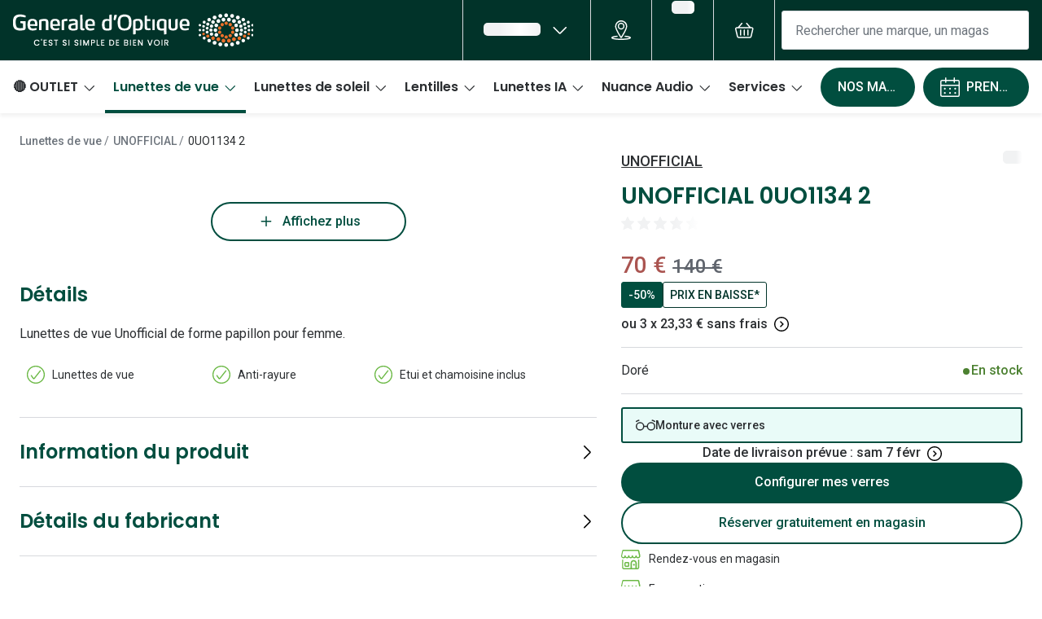

--- FILE ---
content_type: text/html; charset=utf-8
request_url: https://www.generale-optique.com/lunettes-de-vue/unofficial-0uo1134-664326/8056597827904
body_size: 100399
content:
<!DOCTYPE html><html lang="fr"><head><meta charSet="utf-8" data-next-head=""/><meta name="viewport" content="width=device-width, initial-scale=1" data-next-head=""/><link rel="preconnect" href="https://cdn.jsdelivr.net/" data-next-head=""/><title data-next-head="">UNOFFICIAL 0UO1134 2 | Générale d&#x27;Optique</title><link rel="canonical" href="https://www.generale-optique.com/lunettes-de-vue/unofficial-0uo1134-664326/8056597827904" data-next-head=""/><meta name="robots" content="index, follow, max-image-preview:large" data-next-head=""/><meta property="og:url" content="https://www.generale-optique.com/lunettes-de-vue/unofficial-0uo1134-664326/8056597827904" data-next-head=""/><meta property="og:title" content="UNOFFICIAL 0UO1134 2 | Générale d&#x27;Optique" data-next-head=""/><meta name="description" content="Lunettes de vue Unofficial de forme papillon pour femme." data-next-head=""/><meta property="og:description" content="Lunettes de vue Unofficial de forme papillon pour femme." data-next-head=""/><meta name="twitter:site" content="https://www.generale-optique.com/lunettes-de-vue/unofficial-0uo1134-664326/8056597827904" data-next-head=""/><meta name="twitter:card" content="summary_large_image" data-next-head=""/><meta name="twitter:image" content="https://grandvision-media.imgix.net/m/517cc18787837f20/original_png-8056597827904_00001.png?q=70&amp;w=1200&amp;h=630&amp;fit=fill&amp;fm=jpeg" data-next-head=""/><meta property="og:image" content="https://grandvision-media.imgix.net/m/517cc18787837f20/original_png-8056597827904_00001.png?q=70&amp;w=1200&amp;h=630&amp;fit=fill&amp;fm=jpeg" data-next-head=""/><meta property="og:image:width" content="1200" data-next-head=""/><meta property="og:image:height" content="630" data-next-head=""/><link rel="preconnect" href="https://ui.powerreviews.com" data-next-head=""/><meta charSet="UTF-8"/><link rel="preconnect" href="https://www.googletagmanager.com"/><link rel="preconnect" href="https://www.google-analytics.com"/><script>
              (function(w,d,s,l,i){
                w[l]=w[l]||[];
                w[l].push({'gtm.start': new Date().getTime(),event:'gtm.js'});
                var f=d.getElementsByTagName(s)[0],
                    j=d.createElement(s),
                    dl=l!='dataLayer'?'&l='+l:'';
                j.async=true;
                j.src='https://www.googletagmanager.com/gtm.js?id='+i+dl;
                f.parentNode.insertBefore(j,f);
              })(window,document,'script','dataLayer','GTM-P669HNMV');
            </script><link rel="preconnect" href="https://fonts.googleapis.com"/><link href="https://fonts.googleapis.com/css2?family=Roboto:wght@400;500&amp;display=swap" rel="stylesheet"/><link rel="preload" as="font" href="https://assets.grandvision.io/global/poppins-regular.woff2" type="font/woff2" crossorigin="anonymous"/><link rel="preload" as="font" href="https://assets.grandvision.io/global/poppins-medium.woff2" type="font/woff2" crossorigin="anonymous"/><link rel="preload" as="font" href="https://assets.grandvision.io/global/poppins-semibold.woff2" type="font/woff2" crossorigin="anonymous"/><style>

    @font-face {
      font-family: 'Poppins';
      src: url('https://assets.grandvision.io/global/poppins-regular.woff2') format('woff2'), url('https://assets.grandvision.io/global/poppins-regular.woff') format('woff');
      font-weight: 400;
      font-display: swap;
    }

    @font-face {
      font-family: 'Poppins';
      src: url('https://assets.grandvision.io/global/poppins-medium.woff2') format('woff2'), url('https://assets.grandvision.io/global/poppins-medium.woff') format('woff');
      font-weight: 500;
      font-display: swap;
    }

    @font-face {
      font-family: 'Poppins';
      src: url('https://assets.grandvision.io/global/poppins-semibold.woff2') format('woff2'), url('https://assets.grandvision.io/global/poppins-semibold.woff') format('woff');
      font-weight: 600;
      font-display: swap;
    }</style><link rel="preconnect" href="https://auth.generale-optique.com"/><link rel="apple-touch-icon" sizes="180x180" href="/favicon/apple-touch-icon.png"/><link rel="icon" type="image/png" sizes="32x32" href="/favicon/favicon-32x32.png"/><link rel="icon" type="image/png" sizes="16x16" href="/favicon/favicon-16x16.png"/><link rel="manifest" href="/favicon/site.webmanifest"/><link rel="mask-icon" href="/favicon/safari-pinned-tab.svg" color="#002f72"/><meta name="msapplication-TileColor" content="#ffffff"/><meta name="theme-color" content="#ffffff"/><link rel="preload" href="https://assets.grandvision.io/fr-generaleoptique/_next/static/pages/_app-6853c7074cf96f59.css" as="style"/><link rel="stylesheet" href="https://assets.grandvision.io/fr-generaleoptique/_next/static/pages/_app-6853c7074cf96f59.css" data-n-g=""/><link rel="preload" href="https://assets.grandvision.io/fr-generaleoptique/_next/static/6942-1342b21b4790687f.css" as="style"/><link rel="stylesheet" href="https://assets.grandvision.io/fr-generaleoptique/_next/static/6942-1342b21b4790687f.css" data-n-p=""/><link rel="preload" href="https://assets.grandvision.io/fr-generaleoptique/_next/static/pages/templates/product-detail/frames-644367694fc6020e.css" as="style"/><link rel="stylesheet" href="https://assets.grandvision.io/fr-generaleoptique/_next/static/pages/templates/product-detail/frames-644367694fc6020e.css" data-n-p=""/><noscript data-n-css=""></noscript><script defer="" nomodule="" src="https://assets.grandvision.io/fr-generaleoptique/_next/static/chunks/polyfills-42372ed130431b0a.js"></script><script src="https://assets.grandvision.io/fr-generaleoptique/_next/static/chunks/webpack-902b253525743ec2.js" defer=""></script><script src="https://assets.grandvision.io/fr-generaleoptique/_next/static/chunks/framework-20a08b216ef029a9.js" defer=""></script><script src="https://assets.grandvision.io/fr-generaleoptique/_next/static/chunks/main-a24e9c6ee9396d9f.js" defer=""></script><script src="https://assets.grandvision.io/fr-generaleoptique/_next/static/chunks/pages/_app-b8dfe4240ba416e0.js" defer=""></script><script src="https://assets.grandvision.io/fr-generaleoptique/_next/static/chunks/8788-897e16ce810d8983.js" defer=""></script><script src="https://assets.grandvision.io/fr-generaleoptique/_next/static/chunks/7306-98526aabb60ad49a.js" defer=""></script><script src="https://assets.grandvision.io/fr-generaleoptique/_next/static/chunks/2702-dece44abdb6dc03f.js" defer=""></script><script src="https://assets.grandvision.io/fr-generaleoptique/_next/static/chunks/9391-9594375aef087e6b.js" defer=""></script><script src="https://assets.grandvision.io/fr-generaleoptique/_next/static/chunks/6413-10c90ca95938ca36.js" defer=""></script><script src="https://assets.grandvision.io/fr-generaleoptique/_next/static/chunks/3432-fdd5de098c8a3a29.js" defer=""></script><script src="https://assets.grandvision.io/fr-generaleoptique/_next/static/chunks/2726-96bfc49bb2c857e3.js" defer=""></script><script src="https://assets.grandvision.io/fr-generaleoptique/_next/static/chunks/5429-19830e5785f2db3d.js" defer=""></script><script src="https://assets.grandvision.io/fr-generaleoptique/_next/static/chunks/2186-15282c4052e732d6.js" defer=""></script><script src="https://assets.grandvision.io/fr-generaleoptique/_next/static/chunks/6077-2b3408b8edbc463f.js" defer=""></script><script src="https://assets.grandvision.io/fr-generaleoptique/_next/static/chunks/9197-3dd3b8b3cd05b781.js" defer=""></script><script src="https://assets.grandvision.io/fr-generaleoptique/_next/static/chunks/pages/templates/product-detail/frames-fce5ed86713a939a.js" defer=""></script><script src="https://assets.grandvision.io/fr-generaleoptique/_next/static/EOrcG96pV41SQYaS_lFFf/_buildManifest.js" defer=""></script><script src="https://assets.grandvision.io/fr-generaleoptique/_next/static/EOrcG96pV41SQYaS_lFFf/_ssgManifest.js" defer=""></script></head><body><noscript><iframe src="https://www.googletagmanager.com/ns.html?id=GTM-P669HNMV" height="0" width="0" style="display:none;visibility:hidden"></iframe></noscript><div id="app-container"><div id="__next"><div class="Toastify"></div><div class="page-layout page-layout--with-header page-layout--with-nav"><a href="#main-content" class="_skipLink_1ryvl_1"><span class="_text_3kw2f_1 _text-body_3kw2f_195 _skipLink__text_1ryvl_27">Passer au contenu principal</span></a><div class="page-layout__header"><div class="header"><header class="header__header" role="banner"><div class="site-container header__container"><button class="header__hamburger" type="button" aria-label="Ouvrir le menu" data-element-id="MainNav"><div class="icon icon--hamburger" style="width:24px;height:24px"></div></button><div class="header__logo-wrapper"><a class="logo header__logo" href="/" title="Home" data-t="logo-link" data-element-id="MainNav_Logo"><img class="logo__img" src="//gv-brxm.imgix.net/binaries/_ht_1743591731397/content/gallery/fr-generaleoptique/horizontal_payoff_orange-dots-1.svg" alt="Générale d&#x27;Optique" data-t="logo-image"/></a></div><nav class="header-menu" aria-label="Actions"><div class="header-menu__icons"><button type="button" class="header-menu__search-button header-menu__icon" aria-label="Recherche" data-element-id="MainNav_Search"><div class="icon icon--search" style="width:24px;height:24px"></div></button><a class="header-menu__icon" href="/opticien" aria-label="Trouvez votre magasin" title="Trouvez votre magasin" data-element-id="MainNav_StoreLocator"><div class="icon icon--location" style="width:24px;height:24px"></div></a><div class="wishlist-loader"><div class="wishlist-loader__skeleton"><svg aria-label="Chargement du texte" aria-busy="true" class="_skeleton_167pl_1" height="16" width="100%" fill="none" xmlns="http://www.w3.org/2000/svg"><rect clip-path="url(#clip-path-:R1erajbcm:)" x="0" y="0" width="100%" height="16" style="--gradient-id:url(#gradient-:R1erajbcm:)"></rect><defs><linearGradient id="gradient-:R1erajbcm:"><stop offset="10%" class="_backgroundStop_167pl_11"><animate attributeName="offset" values="-1.5; 1" dur="1.5s" repeatCount="indefinite"></animate></stop><stop offset="50%" class="_shimmerStop_167pl_15"><animate attributeName="offset" values="-1.5; 1.5" dur="1.5s" repeatCount="indefinite"></animate></stop><stop offset="90%" class="_backgroundStop_167pl_11"><animate attributeName="offset" values="-1.5; 2" dur="1.5s" repeatCount="indefinite"></animate></stop></linearGradient></defs><clipPath id="clip-path-:R1erajbcm:"><rect width="100%" height="16" rx="5" fill="currentColor"></rect></clipPath></svg></div></div></div></nav><div class="header__search header__search--desktop" role="search"><input class="search-bar__input" placeholder="Rechercher une marque, un magasin ..." data-t="search-bar" aria-label="Chercher" value=""/></div></div></header><nav class="site-nav" data-t="site-nav" aria-label="Toutes les catégories"><div class="site-container site-nav__container"><ul class="site-nav__menu"><li class="site-nav-item" data-t="site-nav-item"><a class="site-nav-item__link" href="https://www.generale-optique.com/bonnes-affaires/outlet-lunettes-de-soleil" aria-haspopup="true" aria-expanded="false" data-t="site-nav-item-link" data-element-id="MainNav_Outle">🔴 OUTLET<div class="icon icon--chevron-down" style="width:18px;height:18px"></div></a><div data-t="site-nav-submenu" aria-hidden="true" class="submenu"><div class="submenu__content"><div class="submenu__column"><a class="submenu__link" href="https://www.generale-optique.com/bonnes-affaires/outlet-lunettes-de-soleil" data-t="submenu-title-link" tabindex="-1" data-element-id="MainNav_Outle_Lunet"><div class="typography-heading typography-heading--small submenu__title" data-t="typography-heading">Lunettes de soleil</div></a><ul aria-label="Lunettes de soleil" class="submenu__items submenu__level-1"><li class="submenu__item"><a class="submenu__link" href="https://www.generale-optique.com/bonnes-affaires/outlet-lunettes-de-soleil/outlet20" data-element-id="MainNav_Outle_Lunet_Slect" tabindex="-1">Sélection -20%</a></li><li class="submenu__item"><a class="submenu__link" href="https://www.generale-optique.com/bonnes-affaires/outlet-lunettes-de-soleil/outlet50" data-element-id="MainNav_Outle_Lunet_Slect" tabindex="-1">Sélection -50%</a></li></ul></div><div class="submenu__column"><a class="submenu__link" href="https://www.generale-optique.com/bonnes-affaires/outlet-lunettes-de-vue" data-t="submenu-title-link" tabindex="-1" data-element-id="MainNav_Outle_Lunet"><div class="typography-heading typography-heading--small submenu__title" data-t="typography-heading">Lunettes de vue</div></a><ul aria-label="Lunettes de vue" class="submenu__items submenu__level-1"><li class="submenu__item"><a class="submenu__link" href="https://www.generale-optique.com/bonnes-affaires/outlet-lunettes-de-vue/selection-optique-30" data-element-id="MainNav_Outle_Lunet_Slect" tabindex="-1">Sélection -30%</a></li><li class="submenu__item"><a class="submenu__link" href="https://www.generale-optique.com/bonnes-affaires/outlet-lunettes-de-vue/selection-optique-50" data-element-id="MainNav_Outle_Lunet_Slect" tabindex="-1">Sélection -50%</a></li></ul></div></div></div></li><li class="site-nav-item _is_active" data-t="site-nav-item"><a class="site-nav-item__link" href="/lunettes-de-vue" aria-haspopup="true" aria-expanded="false" data-t="site-nav-item-link" data-element-id="MainNav_Lunet">Lunettes de vue<div class="icon icon--chevron-down" style="width:18px;height:18px"></div></a><div data-t="site-nav-submenu" aria-hidden="true" class="submenu"><div class="submenu__content"><div class="submenu__column"><div class="typography-heading typography-heading--small submenu__title" data-t="typography-heading">À la Une</div><ul aria-label="À la Une" class="submenu__items submenu__level-1"><li class="submenu__item"><a class="submenu__link" href="https://www.generale-optique.com/bonnes-affaires/lunettes-de-vue" data-element-id="MainNav_Lunet_LaUne_Outle" tabindex="-1">Outlet : Jusqu&#x27;à -50%</a></li><li class="submenu__item"><a class="submenu__link" href="https://www.generale-optique.com/lunettes-de-vue/lunettes-nuance-audio" data-element-id="MainNav_Lunet_LaUne_Innov" tabindex="-1">Innovation : Lunettes Nuance Audio</a></li><li class="submenu__item"><a class="submenu__link" href="https://www.generale-optique.com/lunettes-de-vue/pas-chers" data-element-id="MainNav_Lunet_LaUne_Lunet" tabindex="-1">Lunettes de vue à partir de 25€</a></li><li class="submenu__item"><a class="submenu__link" href="/services/rendez-vous-en-magasin" data-element-id="MainNav_Lunet_LaUne_Exame" tabindex="-1">Examen de la vue</a></li><li class="submenu__item"><a class="submenu__link" href="/edito/conseils-lunettes-de-vue/100-sante-reste-charge-zero" data-element-id="MainNav_Lunet_LaUne_Loi10" tabindex="-1">Loi 100% santé</a></li><li class="submenu__item"><a class="submenu__link" href="https://www.generale-optique.com/onesight" data-element-id="MainNav_Lunet_LaUne_Onesi" tabindex="-1">Onesight : Fondation EssilorLuxottica</a></li></ul></div><div class="submenu__column"><a class="submenu__link" href="/lunettes-de-vue" data-t="submenu-title-link" tabindex="-1" data-element-id="MainNav_Lunet_Toute"><div class="typography-heading typography-heading--small submenu__title" data-t="typography-heading">Toutes les lunettes de vue</div></a><ul aria-label="Toutes les lunettes de vue" class="submenu__items submenu__level-1"><li class="submenu__item"><a class="submenu__link" href="/lunettes-de-vue/homme" data-element-id="MainNav_Lunet_Toute_Lunet" tabindex="-1">Lunettes de vue homme</a></li><li class="submenu__item"><a class="submenu__link" href="/lunettes-de-vue/femme" data-element-id="MainNav_Lunet_Toute_Lunet" tabindex="-1">Lunettes de vue femme</a></li><li class="submenu__item"><a class="submenu__link" href="/lunettes-de-vue/enfant" data-element-id="MainNav_Lunet_Toute_Lunet" tabindex="-1">Lunettes de vue enfant</a></li></ul></div><div class="submenu__column"><a class="submenu__link" href="/lunettes-premontees" data-t="submenu-title-link" tabindex="-1" data-element-id="MainNav_Lunet_Lunet"><div class="typography-heading typography-heading--small submenu__title" data-t="typography-heading">Lunettes prémontées</div></a><ul aria-label="Lunettes prémontées" class="submenu__items submenu__level-1"><li class="submenu__item"><a class="submenu__link" href="/lunettes-premontees/lunettes-anti-lumiere-bleue" data-element-id="MainNav_Lunet_Lunet_Lunet" tabindex="-1">Lunettes anti lumière bleu-violet</a></li><li class="submenu__item"><a class="submenu__link" href="/lunettes-premontees/lunettes-de-lecture-blanche" data-element-id="MainNav_Lunet_Lunet_Lunet" tabindex="-1">Lunettes de lecture</a></li><li class="submenu__item"><a class="submenu__link" href="/lunettes-premontees/lunettes-de-conduite-de-nuit" data-element-id="MainNav_Lunet_Lunet_Lunet" tabindex="-1">Lunettes de conduite de nuit</a></li></ul></div><div class="submenu__column"><div class="typography-heading typography-heading--small submenu__title" data-t="typography-heading">Formes</div><ul aria-label="Formes" class="submenu__items submenu__level-1"><li class="submenu__item"><a class="submenu__link" href="/lunettes-de-vue/ronde" data-element-id="MainNav_Lunet_Forme_Lunet" tabindex="-1">Lunettes de vue rondes</a></li><li class="submenu__item"><a class="submenu__link" href="/lunettes-de-vue/carree" data-element-id="MainNav_Lunet_Forme_Lunet" tabindex="-1">Lunettes de vue carrées</a></li><li class="submenu__item"><a class="submenu__link" href="/lunettes-de-vue/rectangle" data-element-id="MainNav_Lunet_Forme_Lunet" tabindex="-1">Lunettes de vue rectangles</a></li><li class="submenu__item"><a class="submenu__link" href="/lunettes-de-vue/pantos" data-element-id="MainNav_Lunet_Forme_Lunet" tabindex="-1">Lunettes de vue panthos</a></li><li class="submenu__item"><a class="submenu__link" href="/lunettes-de-vue/pilote" data-element-id="MainNav_Lunet_Forme_Lunet" tabindex="-1">Lunettes de vue pilotes</a></li></ul></div><div class="submenu__column"><div class="typography-heading typography-heading--small submenu__title" data-t="typography-heading">Marques</div><ul aria-label="Marques" class="submenu__items submenu__level-1"><li class="submenu__item"><a class="submenu__link" href="/lunettes-de-vue/ray-ban" data-element-id="MainNav_Lunet_Marqu_RayBa" tabindex="-1">Ray-Ban</a></li><li class="submenu__item"><a class="submenu__link" href="/lunettes-de-vue/tory-burch" data-element-id="MainNav_Lunet_Marqu_ToryB" tabindex="-1">Tory burch</a></li><li class="submenu__item"><a class="submenu__link" href="/lunettes-de-vue/coach" data-element-id="MainNav_Lunet_Marqu_Coach" tabindex="-1">Coach</a></li><li class="submenu__item"><a class="submenu__link" href="/lunettes-de-vue/unofficial" data-element-id="MainNav_Lunet_Marqu_Unoff" tabindex="-1">Unofficial</a></li><li class="submenu__item"><a class="submenu__link" href="/lunettes-de-vue/dbyd" data-element-id="MainNav_Lunet_Marqu_Dbyd" tabindex="-1">DbyD</a></li><li class="submenu__item"><a class="submenu__link" href="/lunettes-de-vue/armani-exchange" data-element-id="MainNav_Lunet_Marqu_Arman" tabindex="-1">Armani Exchange</a></li><li class="submenu__item"><a class="submenu__link" href="/lunettes-de-vue/polo-ralph-lauren" data-element-id="MainNav_Lunet_Marqu_PoloR" tabindex="-1">Polo Ralph Lauren</a></li><li class="submenu__item"><a class="submenu__link" href="/lunettes-de-vue/michael-kors" data-element-id="MainNav_Lunet_Marqu_Micha" tabindex="-1">Michael  kors</a></li><li class="submenu__item"><a class="submenu__link" href="/lunettes-de-vue" data-element-id="MainNav_Lunet_Marqu_Toute" tabindex="-1">Toutes les marques</a></li></ul></div><div class="submenu__column"><div class="typography-heading typography-heading--small submenu__title" data-t="typography-heading">Nos conseils d&#x27;expert</div><ul aria-label="Nos conseils d&#x27;expert" class="submenu__items submenu__level-1"><li class="submenu__item"><a class="submenu__link" href="/edito/conseils-lunettes-de-vue/comprendre-ordonnance-lunettes" data-element-id="MainNav_Lunet_NosCo_Compr" tabindex="-1">Comprendre mon ordonnance</a></li><li class="submenu__item"><a class="submenu__link" href="/edito/conseils-lunettes-de-vue/bien-choisir-ses-lunettes" data-element-id="MainNav_Lunet_NosCo_Comme" tabindex="-1">Comment choisir mes lunettes ?</a></li><li class="submenu__item"><a class="submenu__link" href="/edito/conseils-lunettes-de-vue/entretien-lunettes" data-element-id="MainNav_Lunet_NosCo_Comme" tabindex="-1">Comment entretenir mes lunettes ?</a></li><li class="submenu__item"><a class="submenu__link" href="/edito/conseils-enfant/sante-visuelle-enfants" data-element-id="MainNav_Lunet_NosCo_LaSan" tabindex="-1">La santé visuelle des enfants</a></li><li class="submenu__item"><a class="submenu__link" href="/edito/conseils-lunettes-de-vue" data-element-id="MainNav_Lunet_NosCo_TousN" tabindex="-1">Tous nos conseils Lunettes de vue</a></li></ul></div><div class="submenu__column"><div class="typography-heading typography-heading--small submenu__title" data-t="typography-heading">Nos accessoires</div><ul aria-label="Nos accessoires" class="submenu__items submenu__level-1"><li class="submenu__item"><a class="submenu__link" href="https://www.generale-optique.com/accessoires?brand=GRANDVISION" data-element-id="MainNav_Lunet_NosAc_Acces" tabindex="-1">Accessoires lunettes</a></li><li class="submenu__item"><a class="submenu__link" href="https://www.generale-optique.com/accessoires/audition" data-element-id="MainNav_Lunet_NosAc_Acces" tabindex="-1">Accessoires audition</a></li><li class="submenu__item"><a class="submenu__link" href="https://www.generale-optique.com/accessoires" data-element-id="MainNav_Lunet_NosAc_TousN" tabindex="-1">Tous nos accessoires</a></li></ul></div></div></div></li><li class="site-nav-item" data-t="site-nav-item"><a class="site-nav-item__link" href="/lunettes-de-soleil" aria-haspopup="true" aria-expanded="false" data-t="site-nav-item-link" data-element-id="MainNav_Lunet">Lunettes de soleil<div class="icon icon--chevron-down" style="width:18px;height:18px"></div></a><div data-t="site-nav-submenu" aria-hidden="true" class="submenu"><div class="submenu__content"><div class="submenu__column"><div class="typography-heading typography-heading--small submenu__title" data-t="typography-heading">À la Une</div><ul aria-label="À la Une" class="submenu__items submenu__level-1"><li class="submenu__item"><a class="submenu__link" href="https://www.generale-optique.com/bonnes-affaires/outlet-lunettes-de-soleil" data-element-id="MainNav_Lunet_LaUne_Outle" tabindex="-1">Outlet - Jusqu&#x27;à -50%</a></li><li class="submenu__item"><a class="submenu__link" href="https://www.generale-optique.com/lunettes-de-soleil/ray-ban-meta-lunette-ia" data-element-id="MainNav_Lunet_LaUne_Nouve" tabindex="-1">Nouveau : Lunettes IA Ray-Ban META</a></li><li class="submenu__item"><a class="submenu__link" href="https://www.generale-optique.com/lunettes-de-soleil/oakley-meta-lunette-ia" data-element-id="MainNav_Lunet_LaUne_Nouve" tabindex="-1">Nouveau : Lunettes IA OAKLEY META</a></li><li class="submenu__item"><a class="submenu__link" href="https://www.generale-optique.com/lunettes-de-vue/lunettes-nuance-audio" data-element-id="MainNav_Lunet_LaUne_Innov" tabindex="-1">Innovation : Lunettes Nuance Audio</a></li><li class="submenu__item"><a class="submenu__link" href="https://www.generale-optique.com/lunettes-de-sport" data-element-id="MainNav_Lunet_LaUne_Lunet" tabindex="-1">Lunettes de Sport</a></li><li class="submenu__item"><a class="submenu__link" href="https://www.generale-optique.com/lunettes-de-soleil/lunettes-de-soleil-polarisees" data-element-id="MainNav_Lunet_LaUne_Lunet" tabindex="-1">Lunettes de soleil polarisés</a></li></ul></div><div class="submenu__column"><a class="submenu__link" href="/lunettes-de-soleil" data-t="submenu-title-link" tabindex="-1" data-element-id="MainNav_Lunet_Toute"><div class="typography-heading typography-heading--small submenu__title" data-t="typography-heading">Toutes les lunettes de soleil</div></a><ul aria-label="Toutes les lunettes de soleil" class="submenu__items submenu__level-1"><li class="submenu__item"><a class="submenu__link" href="/lunettes-de-soleil/homme" data-element-id="MainNav_Lunet_Toute_Lunet" tabindex="-1">Lunettes de soleil homme</a></li><li class="submenu__item"><a class="submenu__link" href="/lunettes-de-soleil/femme" data-element-id="MainNav_Lunet_Toute_Lunet" tabindex="-1">Lunettes de soleil femme</a></li><li class="submenu__item"><a class="submenu__link" href="/lunettes-de-soleil/enfant" data-element-id="MainNav_Lunet_Toute_Lunet" tabindex="-1">Lunettes de soleil enfant</a></li></ul></div><div class="submenu__column"><div class="typography-heading typography-heading--small submenu__title" data-t="typography-heading">Formes</div><ul aria-label="Formes" class="submenu__items submenu__level-1"><li class="submenu__item"><a class="submenu__link" href="/lunettes-de-soleil/ronde" data-element-id="MainNav_Lunet_Forme_Lunet" tabindex="-1">Lunettes de soleil rondes</a></li><li class="submenu__item"><a class="submenu__link" href="/lunettes-de-soleil/carree" data-element-id="MainNav_Lunet_Forme_Lunet" tabindex="-1">Lunettes de soleil carrées</a></li><li class="submenu__item"><a class="submenu__link" href="/lunettes-de-soleil/rectangle" data-element-id="MainNav_Lunet_Forme_Lunet" tabindex="-1">Lunettes de soleil rectangles</a></li><li class="submenu__item"><a class="submenu__link" href="/lunettes-de-soleil/pantos" data-element-id="MainNav_Lunet_Forme_Lunet" tabindex="-1">Lunettes de soleil panthos</a></li><li class="submenu__item"><a class="submenu__link" href="/lunettes-de-soleil/pilote" data-element-id="MainNav_Lunet_Forme_Lunet" tabindex="-1">Lunettes de soleil pilotes</a></li><li class="submenu__item"><a class="submenu__link" href="/lunettes-de-soleil/ray-ban/aviator" data-element-id="MainNav_Lunet_Forme_Lunet" tabindex="-1">Lunettes de soleil aviator</a></li></ul></div><div class="submenu__column"><div class="typography-heading typography-heading--small submenu__title" data-t="typography-heading">Marques</div><ul aria-label="Marques" class="submenu__items submenu__level-1"><li class="submenu__item"><a class="submenu__link" href="/lunettes-de-soleil/ray-ban" data-element-id="MainNav_Lunet_Marqu_RayBa" tabindex="-1">Ray-Ban</a></li><li class="submenu__item"><a class="submenu__link" href="/lunettes-de-soleil/michael-kors" data-element-id="MainNav_Lunet_Marqu_Micha" tabindex="-1">Michael Kors</a></li><li class="submenu__item"><a class="submenu__link" href="/lunettes-de-soleil/versace" data-element-id="MainNav_Lunet_Marqu_Versa" tabindex="-1">Versace</a></li><li class="submenu__item"><a class="submenu__link" href="/lunettes-de-soleil/burberry" data-element-id="MainNav_Lunet_Marqu_Burbe" tabindex="-1">Burberry</a></li><li class="submenu__item"><a class="submenu__link" href="/lunettes-de-soleil/dbyd" data-element-id="MainNav_Lunet_Marqu_Dbyd" tabindex="-1">DbyD</a></li><li class="submenu__item"><a class="submenu__link" href="/lunettes-de-soleil/unofficial" data-element-id="MainNav_Lunet_Marqu_Unoff" tabindex="-1">Unofficial</a></li><li class="submenu__item"><a class="submenu__link" href="/lunettes-de-soleil/guess" data-element-id="MainNav_Lunet_Marqu_Guess" tabindex="-1">Guess</a></li><li class="submenu__item"><a class="submenu__link" href="/generale-doptique-marques-solaires" data-element-id="MainNav_Lunet_Marqu_Toute" tabindex="-1">Toutes les marques</a></li></ul></div><div class="submenu__column"><div class="typography-heading typography-heading--small submenu__title" data-t="typography-heading">Nos conseils d&#x27;expert</div><ul aria-label="Nos conseils d&#x27;expert" class="submenu__items submenu__level-1"><li class="submenu__item"><a class="submenu__link" href="/edito/conseils-lunettes-de-soleil/verres-solaires-polarisants" data-element-id="MainNav_Lunet_NosCo_Verre" tabindex="-1">Verres solaires polarisants</a></li><li class="submenu__item"><a class="submenu__link" href="/edito/conseils-lunettes-de-soleil/lunettes-soleil-teintes-de-verres" data-element-id="MainNav_Lunet_NosCo_LesTe" tabindex="-1">Les teintes de verres</a></li></ul></div><div class="submenu__column"><div class="typography-heading typography-heading--small submenu__title" data-t="typography-heading">Nos accessoires</div><ul aria-label="Nos accessoires" class="submenu__items submenu__level-1"><li class="submenu__item"><a class="submenu__link" href="https://www.generale-optique.com/accessoires?brand=GRANDVISION" data-element-id="MainNav_Lunet_NosAc_Acces" tabindex="-1">Accessoires lunettes</a></li><li class="submenu__item"><a class="submenu__link" href="https://www.generale-optique.com/accessoires/audition" data-element-id="MainNav_Lunet_NosAc_Acces" tabindex="-1">Accessoires audition</a></li><li class="submenu__item"><a class="submenu__link" href="https://www.generale-optique.com/accessoires" data-element-id="MainNav_Lunet_NosAc_TousN" tabindex="-1">Tous nos accessoires</a></li></ul></div></div></div></li><li class="site-nav-item" data-t="site-nav-item"><a class="site-nav-item__link" href="/lentilles" aria-haspopup="true" aria-expanded="false" data-t="site-nav-item-link" data-element-id="MainNav_Lenti">Lentilles<div class="icon icon--chevron-down" style="width:18px;height:18px"></div></a><div data-t="site-nav-submenu" aria-hidden="true" class="submenu"><div class="submenu__content"><div class="submenu__column"><a class="submenu__link" href="/lentilles" data-t="submenu-title-link" tabindex="-1" data-element-id="MainNav_Lenti_Toute"><div class="typography-heading typography-heading--small submenu__title" data-t="typography-heading">Toutes les lentilles de contact</div></a></div><div class="submenu__column"><div class="typography-heading typography-heading--small submenu__title" data-t="typography-heading">Durée de port</div><ul aria-label="Durée de port" class="submenu__items submenu__level-1"><li class="submenu__item"><a class="submenu__link" href="/lentilles/journaliere" data-element-id="MainNav_Lenti_DureD_LesLe" tabindex="-1">Les lentilles journalières</a></li><li class="submenu__item"><a class="submenu__link" href="/lentilles/mensuelle" data-element-id="MainNav_Lenti_DureD_LesLe" tabindex="-1">Les lentilles mensuelles</a></li><li class="submenu__item"><a class="submenu__link" href="/lentilles/bi-mensuelle" data-element-id="MainNav_Lenti_DureD_LesLe" tabindex="-1">Les lentilles bimensuelles</a></li></ul></div><div class="submenu__column"><div class="typography-heading typography-heading--small submenu__title" data-t="typography-heading">Types de lentilles</div><ul aria-label="Types de lentilles" class="submenu__items submenu__level-1"><li class="submenu__item"><a class="submenu__link" href="/lentilles/progressive" data-element-id="MainNav_Lenti_Types_LesLe" tabindex="-1">Les lentilles progressives</a></li><li class="submenu__item"><a class="submenu__link" href="/lentilles/spherique" data-element-id="MainNav_Lenti_Types_LesLe" tabindex="-1">Les lentilles sphériques</a></li><li class="submenu__item"><a class="submenu__link" href="/lentilles/torique" data-element-id="MainNav_Lenti_Types_LesLe" tabindex="-1">Les lentilles toriques</a></li></ul></div><div class="submenu__column"><div class="typography-heading typography-heading--small submenu__title" data-t="typography-heading">A la Une</div><ul aria-label="A la Une" class="submenu__items submenu__level-1"><li class="submenu__item"><a class="submenu__link" href="/lentilles/dailies" data-element-id="MainNav_Lenti_ALaUn_Lenti" tabindex="-1">Lentilles Dailies</a></li><li class="submenu__item"><a class="submenu__link" href="/lentilles/couleur" data-element-id="MainNav_Lenti_ALaUn_Lenti" tabindex="-1">Lentilles de couleur</a></li></ul></div><div class="submenu__column"><div class="typography-heading typography-heading--small submenu__title" data-t="typography-heading">Les marques de lentilles</div><ul aria-label="Les marques de lentilles" class="submenu__items submenu__level-1"><li class="submenu__item"><a class="submenu__link" href="/lentilles/iwear" data-element-id="MainNav_Lenti_LesMa_Iwear" tabindex="-1">iWear</a></li><li class="submenu__item"><a class="submenu__link" href="/lentilles/acuvue" data-element-id="MainNav_Lenti_LesMa_Acuvu" tabindex="-1">Acuvue</a></li><li class="submenu__item"><a class="submenu__link" href="/lentilles/biofinity" data-element-id="MainNav_Lenti_LesMa_Biofi" tabindex="-1">Biofinity</a></li><li class="submenu__item"><a class="submenu__link" href="/lentilles/dailies" data-element-id="MainNav_Lenti_LesMa_Daili" tabindex="-1">Dailies</a></li><li class="submenu__item"><a class="submenu__link" href="/lentilles/clariti" data-element-id="MainNav_Lenti_LesMa_Clari" tabindex="-1">Clariti</a></li><li class="submenu__item"><a class="submenu__link" href="/lentilles/air-optix" data-element-id="MainNav_Lenti_LesMa_AirOp" tabindex="-1">Air Optix</a></li><li class="submenu__item"><a class="submenu__link" href="/lentilles/biotrue" data-element-id="MainNav_Lenti_LesMa_Biotr" tabindex="-1">Biotrue</a></li></ul></div><div class="submenu__column"><a class="submenu__link" href="/lentilles/entretien" data-t="submenu-title-link" tabindex="-1" data-element-id="MainNav_Lenti_LesSo"><div class="typography-heading typography-heading--small submenu__title" data-t="typography-heading">Les solutions d&#x27;entretien</div></a><ul aria-label="Les solutions d&#x27;entretien" class="submenu__items submenu__level-1"><li class="submenu__item"><a class="submenu__link" href="/lentilles/entretien/aosept" data-element-id="MainNav_Lenti_LesSo_Aosep" tabindex="-1">Aosept</a></li><li class="submenu__item"><a class="submenu__link" href="/lentilles/entretien/biotrue" data-element-id="MainNav_Lenti_LesSo_Biotr" tabindex="-1">Biotrue</a></li><li class="submenu__item"><a class="submenu__link" href="/lentilles/entretien/opti-free" data-element-id="MainNav_Lenti_LesSo_OptiF" tabindex="-1">Opti-free</a></li><li class="submenu__item"><a class="submenu__link" href="/lentilles/entretien/solo-care" data-element-id="MainNav_Lenti_LesSo_SoloC" tabindex="-1">Solo Care</a></li></ul></div><div class="submenu__column"><div class="typography-heading typography-heading--small submenu__title" data-t="typography-heading">Nos conseils d&#x27;expert</div><ul aria-label="Nos conseils d&#x27;expert" class="submenu__items submenu__level-1"><li class="submenu__item"><a class="submenu__link" href="/edito/conseils-lentilles/comment-mettre-des-lentilles-de-contact" data-element-id="MainNav_Lenti_NosCo_Mettr" tabindex="-1">Mettre mes lentilles</a></li><li class="submenu__item"><a class="submenu__link" href="/edito/conseils-lentilles/retirer-ses-lentilles" data-element-id="MainNav_Lenti_NosCo_Retir" tabindex="-1">Retirer les lentilles</a></li><li class="submenu__item"><a class="submenu__link" href="/edito/conseils-lentilles/entretien-lentilles" data-element-id="MainNav_Lenti_NosCo_Entre" tabindex="-1">Entretenir mes lentilles</a></li></ul></div></div></div></li><li class="site-nav-item" data-t="site-nav-item"><a class="site-nav-item__link" href="https://www.generale-optique.com/search?q=meta" aria-haspopup="true" aria-expanded="false" data-t="site-nav-item-link" data-element-id="MainNav_Lunet">Lunettes IA<div class="icon icon--chevron-down" style="width:18px;height:18px"></div></a><div data-t="site-nav-submenu" aria-hidden="true" class="submenu"><div class="submenu__content"><div class="submenu__column"><div class="typography-heading typography-heading--small submenu__title" data-t="typography-heading">Lunettes IA Ray-Ban META</div><ul aria-label="Lunettes IA Ray-Ban META" class="submenu__items submenu__level-1"><li class="submenu__item"><a class="submenu__link" href="https://www.generale-optique.com/lunettes-de-soleil/ray-ban-meta-lunette-ia" data-element-id="MainNav_Lunet_Lunet_Achet" tabindex="-1">Acheter Ray-Ban META</a></li><li class="submenu__item"><a class="submenu__link" href="https://www.generale-optique.com/ray-ban-meta" data-element-id="MainNav_Lunet_Lunet_EnSav" tabindex="-1">En savoir plus sur Ray-Ban META</a></li><li class="submenu__item"><a class="submenu__link" href="https://www.generale-optique.com/opticien" data-element-id="MainNav_Lunet_Lunet_Dcouv" tabindex="-1">Découvrir Ray-Ban META en magasin</a></li></ul></div><div class="submenu__column"><div class="typography-heading typography-heading--small submenu__title" data-t="typography-heading">Lunettes IA Oakley META performance</div><ul aria-label="Lunettes IA Oakley META performance" class="submenu__items submenu__level-1"><li class="submenu__item"><a class="submenu__link" href="https://www.generale-optique.com/lunettes-de-soleil/oakley-meta-lunette-ia" data-element-id="MainNav_Lunet_Lunet_Achet" tabindex="-1">Acheter Oakley META</a></li><li class="submenu__item"><a class="submenu__link" href="https://www.generale-optique.com/oakley-meta" data-element-id="MainNav_Lunet_Lunet_EnSav" tabindex="-1">En savoir plus sur Oakley META</a></li><li class="submenu__item"><a class="submenu__link" href="https://www.generale-optique.com/opticien" data-element-id="MainNav_Lunet_Lunet_Dcouv" tabindex="-1">Découvrir Oakley META en magasin</a></li></ul></div></div></div></li><li class="site-nav-item" data-t="site-nav-item"><a class="site-nav-item__link" href="https://www.generale-optique.com/lunettes-de-vue/lunettes-nuance-audio" aria-haspopup="true" aria-expanded="false" data-t="site-nav-item-link" data-element-id="MainNav_Nuanc">Nuance Audio<div class="icon icon--chevron-down" style="width:18px;height:18px"></div></a><div data-t="site-nav-submenu" aria-hidden="true" class="submenu"><div class="submenu__content"><div class="submenu__column"><a class="submenu__link" href="https://www.generale-optique.com/lunettes-de-vue/lunettes-nuance-audio" data-t="submenu-title-link" tabindex="-1" data-element-id="MainNav_Nuanc_JeCom"><div class="typography-heading typography-heading--small submenu__title" data-t="typography-heading">Je commande Nuance Audio</div></a></div><div class="submenu__column"><a class="submenu__link" href="https://www.generale-optique.com/lunettes-nuance-audio" data-t="submenu-title-link" tabindex="-1" data-element-id="MainNav_Nuanc_JeDco"><div class="typography-heading typography-heading--small submenu__title" data-t="typography-heading">Je découvre le produit</div></a></div><div class="submenu__column"><a class="submenu__link" href="https://www.generale-optique.com/prendre-rendez-vous/where?typeId=1498939" data-t="submenu-title-link" tabindex="-1" data-element-id="MainNav_Nuanc_Trouv"><div class="typography-heading typography-heading--small submenu__title" data-t="typography-heading">Trouver mon magasin</div></a></div></div></div></li><li class="site-nav-item" data-t="site-nav-item"><a class="site-nav-item__link" href="/services" aria-haspopup="true" aria-expanded="false" data-t="site-nav-item-link" data-element-id="MainNav_Servi">Services<div class="icon icon--chevron-down" style="width:18px;height:18px"></div></a><div data-t="site-nav-submenu" aria-hidden="true" class="submenu"><div class="submenu__content"><div class="submenu__column"><div class="typography-heading typography-heading--small submenu__title" data-t="typography-heading">Nos services</div><ul aria-label="Nos services" class="submenu__items submenu__level-1"><li class="submenu__item"><a class="submenu__link" href="https://www.generale-optique.com/services/easypack" data-element-id="MainNav_Servi_NosSe_Easyp" tabindex="-1">EasyPack : solution de financement</a></li><li class="submenu__item"><a class="submenu__link" href="https://www.generale-optique.com/services/examen-de-la-vue" data-element-id="MainNav_Servi_NosSe_Lexam" tabindex="-1">L&#x27;examen de la vue</a></li><li class="submenu__item"><a class="submenu__link" href="https://www.generale-optique.com/services/fidelisation-vip" data-element-id="MainNav_Servi_NosSe_Votre" tabindex="-1">Votre suivi annuel</a></li><li class="submenu__item"><a class="submenu__link" href="https://www.generale-optique.com/services" data-element-id="MainNav_Servi_NosSe_Dcouv" tabindex="-1">Découvrir tous nos services</a></li></ul></div><div class="submenu__column"><a class="submenu__link" href="https://www.generale-optique.com/edito" data-t="submenu-title-link" tabindex="-1" data-element-id="MainNav_Servi_Edito"><div class="typography-heading typography-heading--small submenu__title" data-t="typography-heading">Edito</div></a><ul aria-label="Edito" class="submenu__items submenu__level-1"><li class="submenu__item"><a class="submenu__link" href="https://www.generale-optique.com/edito/conseils-sante/paupiere-qui-tremble" data-element-id="MainNav_Servi_Edito_Paupi" tabindex="-1">Paupière qui tremble</a></li><li class="submenu__item"><a class="submenu__link" href="https://www.generale-optique.com/edito/conseils-lunettes-de-vue/bien-choisir-ses-lunettes" data-element-id="MainNav_Servi_Edito_BienC" tabindex="-1">Bien choisir votre monture</a></li><li class="submenu__item"><a class="submenu__link" href="https://www.generale-optique.com/edito/conseils-lunettes-de-soleil/verres-solaires-polarisants" data-element-id="MainNav_Servi_Edito_Verre" tabindex="-1">Verres polarisants</a></li><li class="submenu__item"><a class="submenu__link" href="https://www.generale-optique.com/edito" data-element-id="MainNav_Servi_Edito_Dcouv" tabindex="-1">Découvrir tous nos conseils</a></li></ul></div></div></div></li><li class="site-nav-item site-nav-item--my-account" data-t="site-nav-item"><a class="site-nav-item__link" href="/" aria-haspopup="true" aria-expanded="false" data-t="site-nav-item-link" data-element-id="MainNav_MonCo">Mon compte<div class="icon icon--chevron-down" style="width:18px;height:18px"></div></a><div data-t="site-nav-submenu" aria-hidden="true" class="submenu"><div class="submenu__content"><div class="submenu__column"><div class="typography-heading typography-heading--small submenu__title" data-t="typography-heading"></div></div></div></div></li></ul><div class="site-nav__appointment" data-t="site-nav-appointment"><a class="button button--solid button--medium button--color-primary" href="/opticien"><span class="button__text">NOS MAGASINS</span><div class="button__loader-wrapper"><div aria-hidden="true" class="loader button__loader" data-t="loader"></div></div></a><a class="button button--solid button--medium button--color-primary site-nav__appointment-btn" href="/prendre-rendez-vous"><span class="button__icon"><div class="icon icon--calendar" style="width:24px;height:24px"></div></span><span class="button__text">PRENDRE RDV</span><div class="button__loader-wrapper"><div aria-hidden="true" class="loader button__loader" data-t="loader"></div></div></a></div></div></nav></div></div><main role="main" id="main-content" class="page-layout__main"><div></div><div class="container"><div class="breadcrumbs" data-t="breadcrumbs"><span class="breadcrumbs__link-wrapper"><a href="/lunettes-de-vue" class="breadcrumbs__link" data-t="breadcrumbs-link">Lunettes de vue</a></span><span class="breadcrumbs__link-wrapper"><a href="/lunettes-de-vue/unofficial" class="breadcrumbs__link" data-t="breadcrumbs-link">UNOFFICIAL</a></span><span class="breadcrumbs__current-page-text">0UO1134 2</span><script type="application/ld+json">{"@context":"http://schema.org","@type":"BreadcrumbList","itemListElement":[{"@type":"ListItem","position":1,"item":{"@id":"/lunettes-de-vue","name":"Lunettes de vue"}},{"@type":"ListItem","position":2,"item":{"@id":"/lunettes-de-vue/unofficial","name":"UNOFFICIAL"}}]}</script></div></div><div class="pdp-layout" data-t="pdp-layout"><div class="pdp-layout--contained-width pdp-layout__sticky-scroll-wrapper"><div class="pdp-layout__info"><section data-t="product-image-gallery" class="product-image-gallery"><div class="product-image-gallery__images"><div class="product-image-gallery__image"><button class="product-image"><svg aria-label="Chargement du texte" aria-busy="true" class="_skeleton_167pl_1" height="210" width="100%" fill="none" xmlns="http://www.w3.org/2000/svg"><rect clip-path="url(#clip-path-:R5baolirbcm:)" x="0" y="0" width="100%" height="210" style="--gradient-id:url(#gradient-:R5baolirbcm:)"></rect><defs><linearGradient id="gradient-:R5baolirbcm:"><stop offset="10%" class="_backgroundStop_167pl_11"><animate attributeName="offset" values="-1.5; 1" dur="1.5s" repeatCount="indefinite"></animate></stop><stop offset="50%" class="_shimmerStop_167pl_15"><animate attributeName="offset" values="-1.5; 1.5" dur="1.5s" repeatCount="indefinite"></animate></stop><stop offset="90%" class="_backgroundStop_167pl_11"><animate attributeName="offset" values="-1.5; 2" dur="1.5s" repeatCount="indefinite"></animate></stop></linearGradient></defs><clipPath id="clip-path-:R5baolirbcm:"><rect width="100%" height="100%" rx="5" fill="currentColor"></rect></clipPath></svg><noscript><img src="https://grandvision-media.imgix.net/m/517cc18787837f20/original_png-8056597827904_00001.png" alt="Front, UNOFFICIAL 0UO1134 2"/></noscript><div class="image-zoom" data-t="image-zoom"><div class="image-zoom__img" data-t="zoom__image" style="transform-origin:0% 0%"><img width="100%" src="https://grandvision-media.imgix.net/m/517cc18787837f20/original_png-8056597827904_00001.png" srcSet="https://grandvision-media.imgix.net/m/517cc18787837f20/original_png-8056597827904_00001.png?w=768&amp;auto=format 768w, https://grandvision-media.imgix.net/m/517cc18787837f20/original_png-8056597827904_00001.png?w=1024&amp;auto=format 1024w, https://grandvision-media.imgix.net/m/517cc18787837f20/original_png-8056597827904_00001.png?w=1440&amp;auto=format 1440w" sizes="(max-width: 768px) 768px, (max-width: 1024px) 1024px, (max-width: 1440px) 1440px, 1440px" alt="Front, UNOFFICIAL 0UO1134 2" class="product-image__img"/></div></div></button></div><div class="product-image-gallery__image"><button class="product-image"><svg aria-label="Chargement du texte" aria-busy="true" class="_skeleton_167pl_1" height="210" width="100%" fill="none" xmlns="http://www.w3.org/2000/svg"><rect clip-path="url(#clip-path-:R5jaolirbcm:)" x="0" y="0" width="100%" height="210" style="--gradient-id:url(#gradient-:R5jaolirbcm:)"></rect><defs><linearGradient id="gradient-:R5jaolirbcm:"><stop offset="10%" class="_backgroundStop_167pl_11"><animate attributeName="offset" values="-1.5; 1" dur="1.5s" repeatCount="indefinite"></animate></stop><stop offset="50%" class="_shimmerStop_167pl_15"><animate attributeName="offset" values="-1.5; 1.5" dur="1.5s" repeatCount="indefinite"></animate></stop><stop offset="90%" class="_backgroundStop_167pl_11"><animate attributeName="offset" values="-1.5; 2" dur="1.5s" repeatCount="indefinite"></animate></stop></linearGradient></defs><clipPath id="clip-path-:R5jaolirbcm:"><rect width="100%" height="100%" rx="5" fill="currentColor"></rect></clipPath></svg><noscript><img src="https://grandvision-media.imgix.net/m/291a4a24b8ac46ef/original_png-8056597827904_00002.png" alt="Angle_Left01, UNOFFICIAL 0UO1134 2"/></noscript><div class="image-zoom" data-t="image-zoom"><div class="image-zoom__img" data-t="zoom__image" style="transform-origin:0% 0%"><img width="100%" src="https://grandvision-media.imgix.net/m/291a4a24b8ac46ef/original_png-8056597827904_00002.png" srcSet="https://grandvision-media.imgix.net/m/291a4a24b8ac46ef/original_png-8056597827904_00002.png?w=768&amp;auto=format 768w, https://grandvision-media.imgix.net/m/291a4a24b8ac46ef/original_png-8056597827904_00002.png?w=1024&amp;auto=format 1024w, https://grandvision-media.imgix.net/m/291a4a24b8ac46ef/original_png-8056597827904_00002.png?w=1440&amp;auto=format 1440w" sizes="(max-width: 768px) 768px, (max-width: 1024px) 1024px, (max-width: 1440px) 1440px, 1440px" alt="Angle_Left01, UNOFFICIAL 0UO1134 2" class="product-image__img"/></div></div></button></div><div class="product-image-gallery__image"><button class="product-image"><svg aria-label="Chargement du texte" aria-busy="true" class="_skeleton_167pl_1" height="210" width="100%" fill="none" xmlns="http://www.w3.org/2000/svg"><rect clip-path="url(#clip-path-:R5raolirbcm:)" x="0" y="0" width="100%" height="210" style="--gradient-id:url(#gradient-:R5raolirbcm:)"></rect><defs><linearGradient id="gradient-:R5raolirbcm:"><stop offset="10%" class="_backgroundStop_167pl_11"><animate attributeName="offset" values="-1.5; 1" dur="1.5s" repeatCount="indefinite"></animate></stop><stop offset="50%" class="_shimmerStop_167pl_15"><animate attributeName="offset" values="-1.5; 1.5" dur="1.5s" repeatCount="indefinite"></animate></stop><stop offset="90%" class="_backgroundStop_167pl_11"><animate attributeName="offset" values="-1.5; 2" dur="1.5s" repeatCount="indefinite"></animate></stop></linearGradient></defs><clipPath id="clip-path-:R5raolirbcm:"><rect width="100%" height="100%" rx="5" fill="currentColor"></rect></clipPath></svg><noscript><img src="https://grandvision-media.imgix.net/m/b8397bb84274247d/original_png-8056597827904_00004.png" alt="Angle_Left02, UNOFFICIAL 0UO1134 2"/></noscript><div class="image-zoom" data-t="image-zoom"><div class="image-zoom__img" data-t="zoom__image" style="transform-origin:0% 0%"><img width="100%" src="https://grandvision-media.imgix.net/m/b8397bb84274247d/original_png-8056597827904_00004.png" srcSet="https://grandvision-media.imgix.net/m/b8397bb84274247d/original_png-8056597827904_00004.png?w=768&amp;auto=format 768w, https://grandvision-media.imgix.net/m/b8397bb84274247d/original_png-8056597827904_00004.png?w=1024&amp;auto=format 1024w, https://grandvision-media.imgix.net/m/b8397bb84274247d/original_png-8056597827904_00004.png?w=1440&amp;auto=format 1440w" sizes="(max-width: 768px) 768px, (max-width: 1024px) 1024px, (max-width: 1440px) 1440px, 1440px" alt="Angle_Left02, UNOFFICIAL 0UO1134 2" class="product-image__img"/></div></div></button></div></div><div class="expander" data-t="expander"><div id="expander-gallery-expander" data-t="motion-expander" aria-hidden="true" class="product-image-gallery__expanded-images" style="height:0px;overflow:hidden"><div class="product-image-gallery__expanded-image"><button class="product-image" tabindex="-1"><svg aria-label="Chargement du texte" aria-busy="true" class="_skeleton_167pl_1" height="210" width="100%" fill="none" xmlns="http://www.w3.org/2000/svg"><rect clip-path="url(#clip-path-:R2mcaolirbcm:)" x="0" y="0" width="100%" height="210" style="--gradient-id:url(#gradient-:R2mcaolirbcm:)"></rect><defs><linearGradient id="gradient-:R2mcaolirbcm:"><stop offset="10%" class="_backgroundStop_167pl_11"><animate attributeName="offset" values="-1.5; 1" dur="1.5s" repeatCount="indefinite"></animate></stop><stop offset="50%" class="_shimmerStop_167pl_15"><animate attributeName="offset" values="-1.5; 1.5" dur="1.5s" repeatCount="indefinite"></animate></stop><stop offset="90%" class="_backgroundStop_167pl_11"><animate attributeName="offset" values="-1.5; 2" dur="1.5s" repeatCount="indefinite"></animate></stop></linearGradient></defs><clipPath id="clip-path-:R2mcaolirbcm:"><rect width="100%" height="100%" rx="5" fill="currentColor"></rect></clipPath></svg><noscript><img src="https://grandvision-media.imgix.net/m/48b69aada93f97e8/original_png-8056597827904_00030.png" alt="Folded, UNOFFICIAL 0UO1134 2"/></noscript></button></div><div class="product-image-gallery__expanded-image"><button class="product-image" tabindex="-1"><svg aria-label="Chargement du texte" aria-busy="true" class="_skeleton_167pl_1" height="210" width="100%" fill="none" xmlns="http://www.w3.org/2000/svg"><rect clip-path="url(#clip-path-:R2qcaolirbcm:)" x="0" y="0" width="100%" height="210" style="--gradient-id:url(#gradient-:R2qcaolirbcm:)"></rect><defs><linearGradient id="gradient-:R2qcaolirbcm:"><stop offset="10%" class="_backgroundStop_167pl_11"><animate attributeName="offset" values="-1.5; 1" dur="1.5s" repeatCount="indefinite"></animate></stop><stop offset="50%" class="_shimmerStop_167pl_15"><animate attributeName="offset" values="-1.5; 1.5" dur="1.5s" repeatCount="indefinite"></animate></stop><stop offset="90%" class="_backgroundStop_167pl_11"><animate attributeName="offset" values="-1.5; 2" dur="1.5s" repeatCount="indefinite"></animate></stop></linearGradient></defs><clipPath id="clip-path-:R2qcaolirbcm:"><rect width="100%" height="100%" rx="5" fill="currentColor"></rect></clipPath></svg><noscript><img src="https://grandvision-media.imgix.net/m/8c654351b0a890e4/original_png-8056597827904_00003.png" alt="Angle_Right01, UNOFFICIAL 0UO1134 2"/></noscript></button></div><div class="product-image-gallery__expanded-image"><button class="product-image" tabindex="-1"><svg aria-label="Chargement du texte" aria-busy="true" class="_skeleton_167pl_1" height="210" width="100%" fill="none" xmlns="http://www.w3.org/2000/svg"><rect clip-path="url(#clip-path-:R2ucaolirbcm:)" x="0" y="0" width="100%" height="210" style="--gradient-id:url(#gradient-:R2ucaolirbcm:)"></rect><defs><linearGradient id="gradient-:R2ucaolirbcm:"><stop offset="10%" class="_backgroundStop_167pl_11"><animate attributeName="offset" values="-1.5; 1" dur="1.5s" repeatCount="indefinite"></animate></stop><stop offset="50%" class="_shimmerStop_167pl_15"><animate attributeName="offset" values="-1.5; 1.5" dur="1.5s" repeatCount="indefinite"></animate></stop><stop offset="90%" class="_backgroundStop_167pl_11"><animate attributeName="offset" values="-1.5; 2" dur="1.5s" repeatCount="indefinite"></animate></stop></linearGradient></defs><clipPath id="clip-path-:R2ucaolirbcm:"><rect width="100%" height="100%" rx="5" fill="currentColor"></rect></clipPath></svg><noscript><img src="https://grandvision-media.imgix.net/m/f308d7c487616f88/original_png-8056597827904_00031.png" alt="Detail01, UNOFFICIAL 0UO1134 2"/></noscript></button></div></div><button type="button" class="button button--outline button--medium button--color-primary expander__toggle"><span class="button__icon"><div class="icon icon--plus" style="width:24px;height:24px"></div></span><span class="button__text">Affichez plus</span><div class="button__loader-wrapper"><div aria-hidden="true" class="loader button__loader" data-t="loader"></div></div></button></div></section><div class="product-detail-stack product-detail-stack--full-spacing"><section class="product-detail-description product-detail-stack__description" aria-label="Détails" data-t="product-detail-description"><h2 class="typography-heading typography-heading--smallest" data-t="typography-heading">Détails</h2><p class="_text_3kw2f_1 _mb-5_1jxbs_120 _text-body_3kw2f_195">Lunettes de vue Unofficial de forme papillon pour femme.</p><ul class="product-detail-optics-features"><li class="product-detail-optics-features__feature"><div class="icon icon--checkmark-circle" style="width:24px;height:24px"></div>Lunettes de vue</li><li class="product-detail-optics-features__feature"><div class="icon icon--checkmark-circle" style="width:24px;height:24px"></div>Anti-rayure</li><li class="product-detail-optics-features__feature"><div class="icon icon--checkmark-circle" style="width:24px;height:24px"></div>Etui et chamoisine inclus</li></ul></section><div class="product-detail-drawer-stack product-detail-stack__drawer-stack"><section class="product-detail-specification" aria-label="Information du produit" data-t="product-detail-specification"><button data-t="specification-drawer-trigger" aria-label="Information du produit" class="row-trigger"><h2 class="typography-heading typography-heading--smallest row-trigger__heading" data-t="typography-heading">Information du produit</h2><div class="icon icon--chevron-right row-trigger__link-icon" style="width:24px;height:24px"></div></button><div><div data-t="specification-drawer" role="dialog" class="drawer-overlay drawer-overlay--right" inert="" aria-hidden="true" style="transform:translateX(100%)"><div class="drawer-header drawer-header--right"><button aria-label="Fermer" data-t="drawer-close" class="icon-button icon-button--ghost" type="button"><div class="icon icon--close" style="width:24px;height:24px"></div></button></div><div class="drawer-content drawer-content--right drawer-content--is-contained"><h2 class="typography-heading typography-heading--smallest drawer-title" data-t="typography-heading">Information du produit</h2><dl class="product-detail-specification-list" data-t="product-detail-specification-list"><dt class="product-specification-list-item__label"><span class="_text_3kw2f_1 _text-body-head_3kw2f_201">Couleur de la monture</span></dt><dd class="product-specification-list-item__value"><span class="_text_3kw2f_1 _text-body_3kw2f_195">Doré</span></dd><dt class="product-specification-list-item__label"><span class="_text_3kw2f_1 _text-body-head_3kw2f_201">Materiau de la monture</span></dt><dd class="product-specification-list-item__value"><span class="_text_3kw2f_1 _text-body_3kw2f_195">Metal</span></dd><dt class="product-specification-list-item__label"><span class="_text_3kw2f_1 _text-body-head_3kw2f_201">Forme de la monture</span></dt><dd class="product-specification-list-item__value"><span class="_text_3kw2f_1 _text-body_3kw2f_195">Cateye</span></dd><dt class="product-specification-list-item__label"><span class="_text_3kw2f_1 _text-body-head_3kw2f_201">Type de monture</span></dt><dd class="product-specification-list-item__value"><span class="_text_3kw2f_1 _text-body_3kw2f_195">Cerclé</span></dd><dt class="product-specification-list-item__label"><span class="_text_3kw2f_1 _text-body-head_3kw2f_201">Genre</span></dt><dd class="product-specification-list-item__value"><span class="_text_3kw2f_1 _text-body_3kw2f_195">Femme</span></dd></dl></div></div></div></section></div></div></div><aside class="pdp-layout__ecomm-aside"><div class="sticky-outer-wrapper"><div class="sticky-inner-wrapper" style="position:relative;top:0px"><div class="product-detail-stack product-detail-stack--half-spacing"><div class="product-detail-title"><div class="product-detail-title__subtitle-row"><a href="/lunettes-de-vue/unofficial" class="product-detail-title__link" data-t="product-detail-title-link">UNOFFICIAL</a><div class="wishlist-loader"><div class="wishlist-loader__skeleton wishlist-loader__skeleton--button"><svg aria-label="Chargement du texte" aria-busy="true" class="_skeleton_167pl_1" height="16" width="100%" fill="none" xmlns="http://www.w3.org/2000/svg"><rect clip-path="url(#clip-path-:R15colirbcm:)" x="0" y="0" width="100%" height="16" style="--gradient-id:url(#gradient-:R15colirbcm:)"></rect><defs><linearGradient id="gradient-:R15colirbcm:"><stop offset="10%" class="_backgroundStop_167pl_11"><animate attributeName="offset" values="-1.5; 1" dur="1.5s" repeatCount="indefinite"></animate></stop><stop offset="50%" class="_shimmerStop_167pl_15"><animate attributeName="offset" values="-1.5; 1.5" dur="1.5s" repeatCount="indefinite"></animate></stop><stop offset="90%" class="_backgroundStop_167pl_11"><animate attributeName="offset" values="-1.5; 2" dur="1.5s" repeatCount="indefinite"></animate></stop></linearGradient></defs><clipPath id="clip-path-:R15colirbcm:"><rect width="100%" height="16" rx="5" fill="currentColor"></rect></clipPath></svg></div></div></div><h1 class="typography-heading typography-heading--small product-detail-title__title" data-t="product-detail-title">UNOFFICIAL 0UO1134 2</h1></div><div class="review-snippet" data-t="review-snippet"><div class="review-snippet-skeleton"><svg aria-busy="true" class="_skeleton_167pl_1" height="16" width="96" aria-hidden="true" data-t="review-snippet-skeleton"><rect clip-path="url(#clip-path-:R6colirbcm:)" x="0" y="0" width="100%" height="16" style="--gradient-id:url(#gradient-:R6colirbcm:)"></rect><defs><linearGradient id="gradient-:R6colirbcm:"><stop offset="10%" class="_backgroundStop_167pl_11"><animate attributeName="offset" values="-1.5; 1" dur="1.5s" repeatCount="indefinite"></animate></stop><stop offset="50%" class="_shimmerStop_167pl_15"><animate attributeName="offset" values="-1.5; 1.5" dur="1.5s" repeatCount="indefinite"></animate></stop><stop offset="90%" class="_backgroundStop_167pl_11"><animate attributeName="offset" values="-1.5; 2" dur="1.5s" repeatCount="indefinite"></animate></stop></linearGradient></defs><clipPath id="clip-path-:R6colirbcm:"><path d="M10.8969 5.03106L8.51746 0.316982C8.41783 0.122406 8.21764 0 7.99904 0C7.78045 0 7.58026 0.122406 7.48063 0.316982L5.10474 5.02822L0.525069 5.48192C0.302445 5.50042 0.11092 5.64673 0.0345283 5.85665C-0.041863 6.06657 0.0108366 6.30176 0.169504 6.45901L3.94134 10.1946L2.54397 15.2706C2.48557 15.4905 2.5616 15.7243 2.73822 15.8677C2.91483 16.0112 3.15918 16.0377 3.36248 15.9355L7.99904 13.6393L12.642 15.9384C12.8453 16.0406 13.0897 16.0141 13.2663 15.8706C13.4429 15.7271 13.5189 15.4934 13.4605 15.2735L12.0632 10.1974L15.8321 6.46185C15.9908 6.3046 16.0435 6.06942 15.9671 5.8595C15.8907 5.64957 15.6992 5.50326 15.4766 5.48476L10.8969 5.03106ZM0.614664 6.47797C0.612411 6.47819 0.610153 6.4784 0.607891 6.47858L0.614664 6.47797Z"></path><path d="M30.8989 5.03106L28.5194 0.316982C28.4198 0.122406 28.2196 0 28.001 0C27.7824 0 27.5822 0.122406 27.4826 0.316982L25.1067 5.02822L20.527 5.48192C20.3044 5.50042 20.1129 5.64673 20.0365 5.85665C19.9601 6.06657 20.0128 6.30176 20.1715 6.45901L23.9433 10.1946L22.5459 15.2706C22.4875 15.4905 22.5636 15.7243 22.7402 15.8677C22.9168 16.0112 23.1611 16.0377 23.3644 15.9355L28.001 13.6393L32.644 15.9384C32.8473 16.0406 33.0916 16.0141 33.2682 15.8706C33.4448 15.7271 33.5209 15.4934 33.4625 15.2735L32.0651 10.1974L35.8341 6.46185C35.9928 6.3046 36.0455 6.06942 35.9691 5.8595C35.8927 5.64957 35.7012 5.50326 35.4785 5.48476L30.8989 5.03106ZM20.6166 6.47797C20.6144 6.47819 20.6121 6.4784 20.6098 6.47858L20.6166 6.47797Z"></path><path d="M50.8998 5.03106L48.5204 0.316982C48.4208 0.122406 48.2206 0 48.002 0C47.7834 0 47.5832 0.122406 47.4836 0.316982L45.1077 5.02822L40.528 5.48192C40.3054 5.50042 40.1138 5.64673 40.0375 5.85665C39.9611 6.06657 40.0138 6.30176 40.1724 6.45901L43.9443 10.1946L42.5469 15.2706C42.4885 15.4905 42.5645 15.7243 42.7411 15.8677C42.9178 16.0112 43.1621 16.0377 43.3654 15.9355L48.002 13.6393L52.6449 15.9384C52.8482 16.0406 53.0926 16.0141 53.2692 15.8706C53.4458 15.7271 53.5219 15.4934 53.4635 15.2735L52.0661 10.1974L55.8351 6.46185C55.9937 6.3046 56.0464 6.06942 55.97 5.8595C55.8937 5.64957 55.7021 5.50326 55.4795 5.48476L50.8998 5.03106ZM40.6176 6.47797C40.6153 6.47819 40.6131 6.4784 40.6108 6.47858L40.6176 6.47797Z"></path><path d="M70.9018 5.03106L68.5223 0.316982C68.4227 0.122406 68.2225 0 68.0039 0C67.7853 0 67.5851 0.122406 67.4855 0.316982L65.1096 5.02822L60.53 5.48192C60.3073 5.50042 60.1158 5.64673 60.0394 5.85665C59.963 6.06657 60.0157 6.30176 60.1744 6.45901L63.9462 10.1946L62.5488 15.2706C62.4904 15.4905 62.5665 15.7243 62.7431 15.8677C62.9197 16.0112 63.1641 16.0377 63.3674 15.9355L68.0039 13.6393L72.6469 15.9384C72.8502 16.0406 73.0945 16.0141 73.2712 15.8706C73.4478 15.7271 73.5238 15.4934 73.4654 15.2735L72.068 10.1974L75.837 6.46185C75.9957 6.3046 76.0484 6.06942 75.972 5.8595C75.8956 5.64957 75.7041 5.50326 75.4815 5.48476L70.9018 5.03106ZM60.6195 6.47797C60.6173 6.47819 60.615 6.4784 60.6128 6.47858L60.6195 6.47797Z"></path><path d="M90.9037 5.03106L88.5243 0.316982C88.4247 0.122406 88.2245 0 88.0059 0C87.7873 0 87.5871 0.122406 87.4875 0.316982L85.1116 5.02822L80.5319 5.48192C80.3093 5.50042 80.1178 5.64673 80.0414 5.85665C79.965 6.06657 80.0177 6.30176 80.1763 6.45901L83.9482 10.1946L82.5508 15.2706C82.4924 15.4905 82.5684 15.7243 82.7451 15.8677C82.9217 16.0112 83.166 16.0377 83.3693 15.9355L88.0059 13.6393L92.6488 15.9384C92.8521 16.0406 93.0965 16.0141 93.2731 15.8706C93.4497 15.7271 93.5258 15.4934 93.4674 15.2735L92.07 10.1974L95.839 6.46185C95.9976 6.3046 96.0503 6.06942 95.974 5.8595C95.8976 5.64957 95.706 5.50326 95.4834 5.48476L90.9037 5.03106ZM80.6215 6.47797C80.6192 6.47819 80.617 6.4784 80.6147 6.47858L80.6215 6.47797Z"></path></clipPath></svg></div><div id="pr-review-snippet" class="review-snippet__container review-snippet__container--hidden"></div></div></div><section aria-label="UNOFFICIAL 0UO1134 2" class="frames-ecomm-content pdp-layout__ecomm-content"><div class="price-section" role="group" aria-label="Informations sur les prix" data-t="price-section"><div class="price-section__price-row"><div class="price-section__price-wrapper"><span class="_price_3kw2f_219 _price-large_3kw2f_224 _price-type-new_1ex7c_5 product-detail-price" data-t="price-discounted"><span class="_srOnly_1p4a2_5">maintenant: </span>70 €</span><s class="_price_3kw2f_219 _price-large-discount_3kw2f_230 _price-type-old_1ex7c_9 product-detail-price" data-t="price-original"><span class="_srOnly_1p4a2_5">ancien prix: </span>140 €</s></div></div><div class="product-discount-badge price-section__discount" data-t="product-discount"><div class="_text_3kw2f_1 _text-caption-head_3kw2f_213 product-discount-badge__value" data-t="product-discount-value">-50%</div><div class="_text_3kw2f_1 _text-caption-head_3kw2f_213 product-discount-badge__label product-discount-badge__label--wide" data-t="product-discount-label"><span class="product-discount-badge__label-overflow">PRIX EN BAISSE*</span></div></div></div><div class="promote-installments-label"><span data-t="promoteInstallmentsLabel">ou 3 x 23,33 € sans frais</span><div class="promote-installments-label__tooltip-slot"><button type="button" aria-label="" class="icon-trigger"><div class="icon icon--learn-more" style="width:18px;height:18px"></div><div class="icon icon--learn-more-filled icon-trigger__icon--hidden" style="width:18px;height:18px"></div></button></div></div><hr class="horizontal-rule"/><div data-t="variant-selector-tree"><div class="single-variant-node"><div class="single-variant-node__without-heading"><div>Doré</div><div class="stock-indicator stock-indicator--level-in-stock" data-t="stock-indicator"><div class="stock-indicator__levels"><span class="stock-indicator__levels-level"></span></div><span class="stock-indicator__label">En stock</span></div></div></div><hr class="horizontal-rule"/></div><div class="frames-ecomm-content__column"><fieldset class="offerings-list" data-t="offerings-list"><label class="radio selection-box _is_selected"><input type="radio" class="radio__input" name="offerings" checked="" value="verres-unifocaux"/><div class="tile-layout"><div class="tile-layout__aside tile-layout__aside--icon"><div class="icon icon--glasses tile-layout__icon" style="width:24px;height:24px"></div></div><div class="tile-layout__main"><strong class="typography-text typography-text--caption-head tile-layout__title" data-t="typography-text">Monture avec verres</strong></div></div></label></fieldset><div class="delivery-indicator delivery-indicator-loader"><div aria-hidden="true" class="loader delivery-indicator-loader__loader" data-t="loader"></div></div><div><button type="button" class="button button--solid button--medium button--color-primary" data-t="btn-open-configurator" data-element-id="Prod_AddLens" data-description="Unofficial0uo11342_805659"><span class="button__text">Configurer mes verres</span><div class="button__loader-wrapper"><div aria-hidden="true" class="loader button__loader" data-t="loader"></div></div></button></div><button class="button button--primary button--outline socloz" data-socloz-service="reservation" data-socloz-product-id="8056597827904" data-socloz-product-id_type="ean" data-t="btn-reserve-in-store">Réserver gratuitement en magasin</button></div></section><hr class="horizontal-rule product-detail-usps__divider"/><ul class="product-detail-usps__container product-detail-usps" data-t="product-detail-usps"><li class="product-detail-usps__item"><span class="product-detail-usps__icon"><div class="icon icon--store" style="width:24px;height:24px"></div></span><span class="_text_3kw2f_1 _text-caption_3kw2f_207 product-detail-usps__message">Rendez-vous en magasin</span></li><li class="product-detail-usps__item"><span class="product-detail-usps__icon"><div class="icon icon--store" style="width:24px;height:24px"></div></span><span class="_text_3kw2f_1 _text-caption_3kw2f_207 product-detail-usps__message">E-reservation</span></li><li class="product-detail-usps__item"><span class="product-detail-usps__icon"><div class="icon icon--eye-test" style="width:24px;height:24px"></div></span><span class="_text_3kw2f_1 _text-caption_3kw2f_207 product-detail-usps__message">Examen de la vue en magasin</span></li></ul></div></div></aside></div><div class="pdp-layout--full-width"><div class="br-row-pdp" data-t="br-row-pdp" style="document:product-pages/base-configurations/lunettes-de-vue-pdp"><div class="br-row" data-t="br-row" style="background-color:#014e3f;document:product-pages/base-configurations/lunettes-de-vue-pdp"><div class="br-column" data-t="br-column" style="document:product-pages/base-configurations/lunettes-de-vue-pdp"><div><div><div class="rich-text-area rich-text-area--text-white" style="background-color:transparent" data-t="rich-text"><h4 class="typography-heading typography-heading--smallest typography-heading--align-center typography-heading--color-alt" data-t="typography-heading"><br/>
Composer vos lunettes de vue simplement</h4></div></div></div></div></div><div class="br-row" data-t="br-row" style="background-color:#014e3f;document:product-pages/base-configurations/lunettes-de-vue-pdp"><div class="br-column" data-t="br-column" style="document:product-pages/base-configurations/lunettes-de-vue-pdp"><div><div><div class="container"><div class="flex-layout flex-layout--align-content-stretch flex-layout--align-items-stretch flex-layout--direction-row flex-layout--justify-space-between flex-layout--wrap-wrap"><div class="rich-banner rich-banner--image-alignment-left rich-banner--text-color-black rich-banner--layout-collection" style="background-color:var(--color-semantic-neutral-surface-clear)"><aside class="rich-banner__slot rich-banner__slot--secondary"><div class="rich-banner__content"><div class="rich-text-area rich-text-area--text-black rich-banner__rich-text" style="background-color:transparent"><p class="_text_3kw2f_1 _mb-5_1jxbs_120 _text-body_3kw2f_195"><strong>1. Choisissez vos verres</strong><br/>
Sélectionnez votre besoin visuel et ajoutez votre ordonnance</p></div></div></aside></div><div class="rich-banner rich-banner--image-alignment-left rich-banner--text-color-black rich-banner--layout-collection" style="background-color:var(--color-semantic-neutral-surface-clear)"><aside class="rich-banner__slot rich-banner__slot--secondary"><div class="rich-banner__content"><div class="rich-text-area rich-text-area--text-black rich-banner__rich-text" style="background-color:transparent"><p class="_text_3kw2f_1 _mb-5_1jxbs_120 _text-body_3kw2f_195"><strong>2. Personnalisez-les</strong><br/>
Choisissez le type de verre, l’épaisseur et les traitements adaptés à votre style de vie</p></div></div></aside></div><div class="rich-banner rich-banner--image-alignment-left rich-banner--text-color-black rich-banner--layout-collection" style="background-color:var(--color-semantic-neutral-surface-clear)"><aside class="rich-banner__slot rich-banner__slot--secondary"><div class="rich-banner__content"><div class="rich-text-area rich-text-area--text-black rich-banner__rich-text" style="background-color:transparent"><p class="_text_3kw2f_1 _mb-5_1jxbs_120 _text-body_3kw2f_195"><strong>3. Commandez en toute confiance</strong><br/>
Bénéficiez de notre garantie retour 30 jours pour acheter l’esprit tranquille</p></div></div></aside></div></div></div></div><div></div></div></div></div></div><section class="product-detail-frame-measurements" aria-label="Taille de la monture"><div class="product-detail-frame-measurements__container"><h2 class="_heading_3kw2f_17 _heading-large_3kw2f_46 product-detail-frame-measurements__title">Taille de la monture</h2><ul class="product-detail-frame-measurements__items"><li class="product-detail-frame-measurements__item"><p class="_text_3kw2f_1 _mb-5_1jxbs_120 _text-caption-head_3kw2f_213">Largeur de la monture</p><div class="product-detail-frame-measurements__image" aria-hidden="true"><div class="lazy-image" style="padding-bottom:44.134078212290504%"></div></div><p class="_text_3kw2f_1 _text-caption-head_3kw2f_213 product-detail-frame-measurements__details">129 mm</p></li><li class="product-detail-frame-measurements__item"><p class="_text_3kw2f_1 _mb-5_1jxbs_120 _text-caption-head_3kw2f_213">Largeur du pont</p><div class="product-detail-frame-measurements__image" aria-hidden="true"><div class="lazy-image" style="padding-bottom:41.899441340782126%"></div></div><p class="_text_3kw2f_1 _text-caption-head_3kw2f_213 product-detail-frame-measurements__details">17 mm</p></li><li class="product-detail-frame-measurements__item"><p class="_text_3kw2f_1 _mb-5_1jxbs_120 _text-caption-head_3kw2f_213">Hauteur du verre</p><div class="product-detail-frame-measurements__image" aria-hidden="true"><div class="lazy-image" style="padding-bottom:33.88888888888889%"></div></div><p class="_text_3kw2f_1 _text-caption-head_3kw2f_213 product-detail-frame-measurements__details">53 mm</p></li><li class="product-detail-frame-measurements__item"><p class="_text_3kw2f_1 _mb-5_1jxbs_120 _text-caption-head_3kw2f_213">Largeur du verre</p><div class="product-detail-frame-measurements__image" aria-hidden="true"><div class="lazy-image" style="padding-bottom:34.07821229050279%"></div></div><p class="_text_3kw2f_1 _text-caption-head_3kw2f_213 product-detail-frame-measurements__details">56 mm</p></li><li class="product-detail-frame-measurements__item"><p class="_text_3kw2f_1 _mb-5_1jxbs_120 _text-caption-head_3kw2f_213">Longueur de la branche</p><div class="product-detail-frame-measurements__image" aria-hidden="true"><div class="lazy-image" style="padding-bottom:42.81767955801105%"></div></div><p class="_text_3kw2f_1 _text-caption-head_3kw2f_213 product-detail-frame-measurements__details">140 mm</p></li></ul></div></section><div class="lazy-loading"></div></div><script type="application/ld+json">{
  "@context": "http://schema.org",
  "@type": "WebPage",
  "@id": "https://www.generale-optique.com/lunettes-de-vue/unofficial-0uo1134-664326/8056597827904",
  "additionalType": "https://grandvision.com/#/PageType/ProductDetail",
  "name": "UNOFFICIAL",
  "description": "Lunettes de vue Unofficial de forme papillon pour femme.",
  "url": "https://www.generale-optique.com/lunettes-de-vue/unofficial-0uo1134-664326/8056597827904"
}</script></div><div></div><script type="application/ld+json">{
  "@context": "http://schema.org",
  "@type": "Product",
  "@id": "https://www.generale-optique.com/lunettes-de-vue/unofficial-0uo1134-664326/8056597827904#product",
  "url": "https://www.generale-optique.com/lunettes-de-vue/unofficial-0uo1134-664326/8056597827904",
  "sku": "8056597827904",
  "image": "https://grandvision-media.imgix.net/m/517cc18787837f20/original_png-8056597827904_00001.png",
  "name": "UNOFFICIAL 0UO1134 2",
  "description": "Lunettes de vue Unofficial de forme papillon pour femme.",
  "brand": "UNOFFICIAL",
  "category": "Optical",
  "offers": [
    {
      "@type": "Offer",
      "price": "70.00",
      "priceCurrency": "EUR",
      "priceSpecification": {
        "@type": "CompoundPriceSpecification",
        "name": "Price",
        "price": "70.00",
        "priceCurrency": "EUR",
        "valueAddedTaxIncluded": true,
        "validFrom": "2025-02-17T09:00:00.000Z",
        "priceComponent": [
          {
            "@type": "UnitPriceSpecification",
            "name": "Price excluding VAT",
            "price": "58.33",
            "valueAddedTaxIncluded": false
          },
          {
            "@type": "UnitPriceSpecification",
            "name": "VAT",
            "price": "11.67",
            "valueAddedTaxIncluded": true
          }
        ]
      }
    }
  ]
}</script><script defer="" id="soclozjs" src="//api.socloz.com/v4/js/popup.js" data-socloz-app_key="76e4544df83328b68b37a100d3d85179" data-socloz-country="FR" data-socloz-locale="fr_FR"></script><div class="page-layout__pre-footer"><div></div></div></main><div class="page-layout__footer"><footer class="footer" role="contentinfo"><div class="container"><div class="footer__top"><a class="logo footer__logo" href="/" title="Générale d&#x27;Optique home" data-t="logo-link"><img class="logo__img" src="//gv-brxm.imgix.net/binaries/_ht_1743591732010/content/gallery/fr-generaleoptique/horizontal_payoff-2.svg" alt="Générale d&#x27;Optique" data-t="logo-image"/></a></div><div class="footer__content"><div class="footer__sections"><section class="footer-section"><div role="heading" aria-level="4" class="typography-heading typography-heading--smallest footer-section__title" data-t="typography-heading">Offres en cours</div><div class="footer-section__content"><div class="rich-text-area rich-text-area--text-black footer__rich-text" style="background-color:transparent"><p class="_text_3kw2f_1 _mb-5_1jxbs_120 _text-body_3kw2f_195"><a href="/mentions-legales-offres-en-cours/conditions-des-offres-en-cours" data-type="internal">Conditions des offres en cours</a></p>

<p class="_text_3kw2f_1 _mb-5_1jxbs_120 _text-body_3kw2f_195"><a href="/mentions-legales-offres-en-cours/forfaits-optiques" data-type="internal">Forfaits optiques</a></p></div></div></section><section class="footer-section"><div role="heading" aria-level="4" class="typography-heading typography-heading--smallest footer-section__title" data-t="typography-heading">PRODUITS</div><div class="footer-section__content"><div class="rich-text-area rich-text-area--text-black footer__rich-text" style="background-color:transparent"><p class="_text_3kw2f_1 _mb-5_1jxbs_120 _text-body_3kw2f_195"><a href="/lunettes-de-vue">Lunettes de vue</a> </p>

<p class="_text_3kw2f_1 _mb-5_1jxbs_120 _text-body_3kw2f_195"><a href="/lunettes-de-soleil">Lunettes de soleil</a></p>

<p class="_text_3kw2f_1 _mb-5_1jxbs_120 _text-body_3kw2f_195"><a href="/edito/conseils-lunettes-de-soleil/lunettes-de-sport" data-type="internal">Lunettes de sport </a></p>

<p class="_text_3kw2f_1 _mb-5_1jxbs_120 _text-body_3kw2f_195"><a href="/lentilles">Lentilles de contact</a></p>

<p class="_text_3kw2f_1 _mb-5_1jxbs_120 _text-body_3kw2f_195"><a href="/lentilles/entretien" data-type="internal">Produits entretien lentilles</a></p>

<p class="_text_3kw2f_1 _mb-5_1jxbs_120 _text-body_3kw2f_195"><a href="/lunettes-premontees/lunettes-anti-lumiere-bleue" data-type="internal">Lunettes filtrant la lumière bleu-violet</a></p>

<p class="_text_3kw2f_1 _mb-5_1jxbs_120 _text-body_3kw2f_195"><a href="/edito/conseils-lunettes-de-vue/lunettes-conduite-de-nuit" data-type="internal">Innovation Night Drive</a></p>

<p class="_text_3kw2f_1 _mb-5_1jxbs_120 _text-body_3kw2f_195"><a href="https://www.generale-optique.com/opticien-audition">Audition</a></p>

<p class="_text_3kw2f_1 _mb-5_1jxbs_120 _text-body_3kw2f_195"><a href="/toutes-les-marques">Toutes nos marques</a></p>

<p class="_text_3kw2f_1 _mb-5_1jxbs_120 _text-body_3kw2f_195"> </p>

<p class="_text_3kw2f_1 _mb-5_1jxbs_120 _text-body_3kw2f_195"> </p></div></div></section><section class="footer-section"><div role="heading" aria-level="4" class="typography-heading typography-heading--smallest footer-section__title" data-t="typography-heading">SERVICES</div><div class="footer-section__content"><div class="rich-text-area rich-text-area--text-black footer__rich-text" style="background-color:transparent"><p class="_text_3kw2f_1 _mb-5_1jxbs_120 _text-body_3kw2f_195"><a href="/services/abonnement-lentilles-magasin" data-type="internal">S&#x27;abonner aux lentilles</a></p>

<p class="_text_3kw2f_1 _mb-5_1jxbs_120 _text-body_3kw2f_195"><a href="/services/verification-de-la-vue-faites-le-test" data-type="internal">Prise de rendez-vous</a></p>

<p class="_text_3kw2f_1 _mb-5_1jxbs_120 _text-body_3kw2f_195"><a href="/edito/conseils-lunettes-de-vue/remboursement-mutuelle-lunettes" data-type="internal">Vos remboursements</a></p>

<p class="_text_3kw2f_1 _mb-5_1jxbs_120 _text-body_3kw2f_195"><a href="/edito/conseils-lunettes-de-vue/comprendre-ordonnance-lunettes" data-type="internal">Prescription de lunettes</a></p>

<p class="_text_3kw2f_1 _mb-5_1jxbs_120 _text-body_3kw2f_195"><a href="/termsandconditions#cgvpartie1">Médiation</a></p></div></div></section><section class="footer-section"><div role="heading" aria-level="4" class="typography-heading typography-heading--smallest footer-section__title" data-t="typography-heading">SANTE VISUELLE</div><div class="footer-section__content"><div class="rich-text-area rich-text-area--text-black footer__rich-text" style="background-color:transparent"><p class="_text_3kw2f_1 _mb-5_1jxbs_120 _text-body_3kw2f_195"><a href="/services/expertise-sante-visuelle" data-type="internal">Notre expertise</a></p>

<p class="_text_3kw2f_1 _mb-5_1jxbs_120 _text-body_3kw2f_195"><a href="/edito/conseils-lunettes-de-vue/100-sante-reste-charge-zero" data-type="internal">Reste à charge 0</a></p>

<p class="_text_3kw2f_1 _mb-5_1jxbs_120 _text-body_3kw2f_195"><a href="/edito/conseils-sante/trouble-de-la-vue" data-type="internal">Votre vue</a></p>

<p class="_text_3kw2f_1 _mb-5_1jxbs_120 _text-body_3kw2f_195"><a href="/edito/conseils-lunettes-de-vue/bien-choisir-ses-lunettes" data-type="internal">Choisir vos lunettes</a></p>

<p class="_text_3kw2f_1 _mb-5_1jxbs_120 _text-body_3kw2f_195"><a href="/edito/conseils-lunettes-de-vue/entretien-lunettes" data-type="internal">Entretenir vos lunettes</a></p>

<p class="_text_3kw2f_1 _mb-5_1jxbs_120 _text-body_3kw2f_195"><a href="/edito/conseils-lentilles/comprendre-ordonnance-lentilles" data-type="internal">Prescription de lentilles</a></p>

<p class="_text_3kw2f_1 _mb-5_1jxbs_120 _text-body_3kw2f_195"><a href="/edito/conseils-lentilles/bien-choisir-ses-lentilles" data-type="internal">Choisir vos lentilles</a></p>

<p class="_text_3kw2f_1 _mb-5_1jxbs_120 _text-body_3kw2f_195"><a href="/edito/conseils-lentilles/entretien-lentilles" data-type="internal">Entretenir vos lentilles</a></p></div></div></section><section class="footer-section"><div role="heading" aria-level="4" class="typography-heading typography-heading--smallest footer-section__title" data-t="typography-heading">L&#x27;ENTREPRISE</div><div class="footer-section__content"><div class="rich-text-area rich-text-area--text-black footer__rich-text" style="background-color:transparent"><p class="_text_3kw2f_1 _mb-5_1jxbs_120 _text-body_3kw2f_195"><a href="/services/enseigne-generale-optique" data-type="internal">Qui sommes nous ?</a></p>

<p class="_text_3kw2f_1 _mb-5_1jxbs_120 _text-body_3kw2f_195"><a href="/services/optiques-lunettes" data-type="internal">Nos engagements</a></p>

<p class="_text_3kw2f_1 _mb-5_1jxbs_120 _text-body_3kw2f_195"><a href="/evenement/lunettes-design" data-type="internal">Design &amp; style</a></p>

<p class="_text_3kw2f_1 _mb-5_1jxbs_120 _text-body_3kw2f_195"><a href="/opticien/tous-les-magasins">Nos magasins</a></p>

<p class="_text_3kw2f_1 _mb-5_1jxbs_120 _text-body_3kw2f_195"> </p></div></div></section><section class="footer-section"><div role="heading" aria-level="4" class="typography-heading typography-heading--smallest footer-section__title" data-t="typography-heading"></div><div class="footer-section__content"><div class="rich-text-area rich-text-area--text-black footer__rich-text" style="background-color:transparent"><p class="_text_3kw2f_1 _mb-5_1jxbs_120 _text-body_3kw2f_195"><a href="/opticien"><strong>Trouver un magasin</strong></a></p>

<p class="_text_3kw2f_1 _mb-5_1jxbs_120 _text-body_3kw2f_195"><a href="/opticien"><strong>Prendre rendez-vous</strong></a></p>

<p class="_text_3kw2f_1 _mb-5_1jxbs_120 _text-body_3kw2f_195"><a href="/franchises" data-type="internal"><strong>Franchise</strong></a></p>

<p class="_text_3kw2f_1 _mb-5_1jxbs_120 _text-body_3kw2f_195"><a href="https://carrieres.grandvisionfrance-recrute.fr/fr"><strong>Rejoignez-nous</strong></a></p>

<p class="_text_3kw2f_1 _mb-5_1jxbs_120 _text-body_3kw2f_195"><a href="/faq" data-type="internal"><strong>FAQ</strong></a></p>

<p class="_text_3kw2f_1 _mb-5_1jxbs_120 _text-body_3kw2f_195"> </p></div></div></section></div><section class="footer__aside"><section class="footer__section footer__social"><div role="heading" aria-level="4" class="typography-heading typography-heading--smallest footer-section__title" data-t="typography-heading">Restons en contact</div><ul class="footer__social-links"><li class="footer__social-links-item"><a class="footer__social-link" href="https://www.instagram.com/generaleoptique/?hl=fr" target="_blank" rel="noreferrer noopener" aria-label="Instagram Générale d&#x27;Optique"><div class="lazy-image footer__social-image" style="padding-bottom:100%"></div></a></li><li class="footer__social-links-item"><a class="footer__social-link" href="https://fr-fr.facebook.com/generaledoptique/" target="_blank" rel="noreferrer noopener" aria-label="Facebook Générale d&#x27;Optique"><div class="lazy-image footer__social-image" style="padding-bottom:100%"></div></a></li><li class="footer__social-links-item"><a class="footer__social-link" href="https://www.tiktok.com/@generaleoptique" target="_blank" rel="noreferrer noopener" aria-label="Tik Tok Générale d&#x27;Optique"><div class="lazy-image footer__social-image" style="padding-bottom:100%"></div></a></li></ul></section><div class="footer__apps"></div><div class="newsletter"><button type="button" class="button button--solid button--medium button--color-primary newsletter__toggle newsletter__toggle--full-width"><span class="button__text">Inscrivez-vous à la newsletter  !</span><div class="button__loader-wrapper"><div aria-hidden="true" class="loader button__loader" data-t="loader"></div></div></button></div><div class="footer__additional-content"><p> </p>

<p><img src="//gv-brxm.imgix.net/binaries/_ht_1768295744907/content/gallery/fr-generaleoptique/logos/rb_legends_program_1339x618_horizontal-1.jpg"/></p></div></section></div><div class="footer__payment"><ul class="footer__payment-items"><li class="footer__payment-item"><div class="lazy-image" style="padding-bottom:62.5%"></div></li><li class="footer__payment-item"><div class="lazy-image" style="padding-bottom:62.5%"></div></li><li class="footer__payment-item"><div class="lazy-image" style="padding-bottom:62.5%"></div></li></ul></div><ul class="footer__links"><li class="footer__links-item"><a class="footer__link" href="/sitemap">Plan du site</a></li><li class="footer__links-item"><a class="footer__link" href="/termsandconditions">Conditions générales de vente</a></li><li class="footer__links-item"><a class="footer__link" href="/mentions-legales">Conditions générales d&#x27;utilisation</a></li><li class="footer__links-item"><a class="footer__link" href="/politique-de-confidentialite">Politique de confidentialité</a></li><li class="footer__links-item"><a class="footer__link" href="/politique-cookies">Politique de cookies</a></li><li class="footer__links-item"><a class="footer__link" href="/faq">FAQ</a></li><li class="footer__links-item"><a class="footer__link" href="/contact">Contactez-nous</a></li><li class="footer__links-item"><a class="footer__link" href="https://gv-brxm.imgix.net/binaries/content/assets/fr-generaleoptique/declaration-daccessibilite-generale-doptique.pdf">Déclaration d&#x27;accessibilité</a></li><li class="footer__links-item"><button class="ot-sdk-show-settings footer__link" id="ot-sdk-btn" data-t="onetrust-button">Paramètres des cookies</button></li></ul></div></footer></div></div><div class="_toastContainer_1kgys_78" data-prevent-modal-close="true"></div></div></div><script><!--googleoff: all--></script><script id="__NEXT_DATA__" type="application/json">{"props":{"isServer":true,"initialState":{"featureToggles":null,"apiConfig":null,"intl":null,"auth":{"state":"uninitialized"},"shipping":{"preferredMethodKey":null},"myAccount":{"profile":{"forms":{}},"ccc":{"detailCall":{"status":"idle"},"pauseCall":{"status":"idle"},"quantityCall":{"status":"idle"},"productDataCall":{"status":"idle"},"productData":{},"cccForm":{"state":{},"saveFormCall":{"status":"idle"},"isInEditMode":false,"isModalOpen":false},"list":{"status":"uninitialized"}},"prescriptions":{"listCall":{"status":"idle"}},"unlinkOrderCall":{"status":"idle"}},"checkout":{"root":{"state":"uninitialized"},"shippingMethods":{"status":"uninitialized"},"shipping":{"selectedShippingMethod":{"isValid":false,"isTouched":false},"isBillingAndDeliveryAddressSame":false,"shippingDetails":{"billingAddress":{"formData":{},"isEnabled":true,"isValid":false},"contactDetails":{"formData":{},"isEnabled":true,"isValid":false},"expressCheckout":{"formData":{},"isEnabled":false,"isValid":false},"invoice":{"formData":{},"isEnabled":false,"isValid":false},"deliveryAddress":{"formData":{},"isEnabled":false,"isValid":false},"company":{"formData":{},"isEnabled":false,"isValid":false}},"isPrefillFinished":false,"consents":[]},"payment":{"paymentDetails":{},"paymentFlow":"Undefined"},"error":null,"myAccount":null,"donations":[]},"configurators":{},"prescriptionGlasses":{"bundles":{"lensTypes":{},"packages":{},"addOns":{},"frames":{}},"configurations":{},"prescription":{"left":{},"right":{}},"products":{"frames":{},"lensTypes":{},"variants":{},"packages":{},"addOns":{}},"configurator":{}}},"initialProps":{"pageProps":{"sku":"8056597827904","slug":"unofficial-0uo1134-664326","product":{"id":"9e74d45c-8b78-4da5-8ef0-905b3fabfbb5","name":"UNOFFICIAL 0UO1134 2","brandName":"UNOFFICIAL","masterSku":"8056597827904","variantFacetTree":[{"facetKey":"color","facetTerm":"Doré","childFacets":[{"facetKey":"size","facetTerm":null,"childFacets":[],"name":"UNOFFICIAL 0UO1134 2","imageUrl":"https://grandvision-media.imgix.net/m/517cc18787837f20/original_png-8056597827904_00001.png?w=64\u0026fm=jpeg\u0026auto=format","skuCollection":["8056597827904"],"variationAttributes":[],"sku":"8056597827904","slug":"unofficial-0uo1134-664326"}],"name":"UNOFFICIAL 0UO1134 2","imageUrl":"https://grandvision-media.imgix.net/m/517cc18787837f20/original_png-8056597827904_00001.png?w=64\u0026fm=jpeg\u0026auto=format","skuCollection":["8056597827904"],"variationAttributes":[{"key":"frameColor","value":"Doré"}],"sku":"8056597827904","slug":"unofficial-0uo1134-664326"}],"commercialCategories":[{"key":"banner-for-rxable","name":"Banner for RXable","ancestors":[]}],"analyticsData":{"category":"Optical","vatRate":0.2},"isReviewEnabled":true,"isPublished":true,"productType":"Frames","variants":[{"assets":[],"channelAvailability":"ONLINE","displayName":"UNOFFICIAL 0UO1134 2","description":"Lunettes de vue Unofficial de forme papillon pour femme.","sku":"8056597827904","slug":"unofficial-0uo1134-664326","variantUsps":[],"isExcludedFromCheckout":false,"isAvailableForInStoreSubscription":false,"isAvailableForSubscription":false,"media":{"images":[{"url":"https://grandvision-media.imgix.net/m/517cc18787837f20/original_png-8056597827904_00001.png","label":"Front","dimensions":{"w":3500,"h":1750}},{"url":"https://grandvision-media.imgix.net/m/291a4a24b8ac46ef/original_png-8056597827904_00002.png","label":"Angle_Left01","dimensions":{"w":3500,"h":1750}},{"url":"https://grandvision-media.imgix.net/m/b8397bb84274247d/original_png-8056597827904_00004.png","label":"Angle_Left02","dimensions":{"w":3500,"h":1750}},{"url":"https://grandvision-media.imgix.net/m/48b69aada93f97e8/original_png-8056597827904_00030.png","label":"Folded","dimensions":{"w":3500,"h":1750}},{"url":"https://grandvision-media.imgix.net/m/8c654351b0a890e4/original_png-8056597827904_00003.png","label":"Angle_Right01","dimensions":{"w":3500,"h":1750}},{"url":"https://grandvision-media.imgix.net/m/f308d7c487616f88/original_png-8056597827904_00031.png","label":"Detail01","dimensions":{"w":2000,"h":1000}}]},"purchaseTypePrices":{"single-purchase":{"currency":"EUR","isCentAmount":false,"originalPrice":140,"discountedPrice":70,"discountInfo":{"discountDescription":"PRIX EN BAISSE*","discountBadge":"-50%","validFrom":"2025-02-17T09:00:00.000Z"},"loyaltyPoints":35},"instore-subscription-purchase":{"currency":"EUR","isCentAmount":false,"originalPrice":140,"discountedPrice":70,"discountInfo":{"discountDescription":"PRIX EN BAISSE*","discountBadge":"-50%","validFrom":"2025-02-17T09:00:00.000Z"},"loyaltyPoints":35}},"seoConfig":{"metaTitle":"UNOFFICIAL 0UO1134 2","metaDescription":"Lunettes de vue Unofficial de forme papillon pour femme.","ogImageUrl":"https://grandvision-media.imgix.net/m/517cc18787837f20/original_png-8056597827904_00001.png?q=70\u0026w=1200\u0026h=630\u0026fit=fill\u0026fm=jpeg"},"isPublished":true,"stock":{"enableStockIndicator":true,"isAllowBackOrder":false,"stockCount":122},"inventoryChannels":[{"key":"main-warehouse","id":"e0f97603-50c5-49c8-be99-f54498bcbc3b","quantity":122}],"facets":{"color":"Doré","frameColor":"Doré"},"frameMeasurements":[{"measurement":129,"label":"products.measurements.frame.width","key":"measurements.frame.width","image":{"url":"[data-uri]","width":358,"height":158}},{"measurement":17,"label":"products.measurements.bridge.width","key":"measurements.bridge.width","image":{"url":"[data-uri]","width":358,"height":150}},{"measurement":53,"label":"products.measurements.lens.height","key":"measurements.lens.height","image":{"url":"[data-uri]","width":360,"height":122}},{"measurement":56,"label":"products.measurements.lens.width","key":"measurements.lens.width","image":{"url":"[data-uri]","width":358,"height":122}},{"measurement":140,"label":"products.measurements.templeArm.length","key":"measurements.templeArm.length","image":{"url":"[data-uri]","width":362,"height":155}}],"brandModelCode":"0UO1134","brandModelColorCode":"2","variantType":"frames","faceShapes":[],"specifications":[{"specificationAttribute":"brand","value":"UNOFFICIAL"},{"specificationAttribute":"erpId","value":"350734"},{"specificationAttribute":"opcoBackendId","value":"664326"},{"specificationAttribute":"sku","value":"8056597827904"},{"specificationAttribute":"brandModelCode","value":"0UO1134"},{"specificationAttribute":"gender","value":["Femme"]},{"specificationAttribute":"genderUnlocalized","value":["Female"]},{"specificationAttribute":"frameShape","value":"Cateye"},{"specificationAttribute":"frameShapeUnlocalized","value":"Cateye"},{"specificationAttribute":"frameColor","value":["Doré"]},{"specificationAttribute":"frameColorUnlocalized","value":["Gold"]},{"specificationAttribute":"frameMaterial","value":"Metal"},{"specificationAttribute":"frameMaterialUnlocalized","value":"Metal"},{"specificationAttribute":"frameType","value":"Cerclé"},{"specificationAttribute":"frameTypeUnlocalized","value":"Full rim"},{"specificationAttribute":"prescriptionGlass","value":true}],"isVtoEnabled":true,"isInsuranceReimbursable":false,"isReservable":false}],"offerings":[{"title":"Monture avec verres","subTitle":"","sku":"verres-unifocaux","icon":"glasses","isInsuranceReimbursable":false,"bundleContentDescription":"","actions":[{"action":"OPEN_CONFIGURATOR","variantSku":"8056597827904"}],"bundledProductSkus":[]}],"isOfferedWithPrescriptions":true},"activeVariant":{"assets":[],"channelAvailability":"ONLINE","displayName":"UNOFFICIAL 0UO1134 2","description":"Lunettes de vue Unofficial de forme papillon pour femme.","sku":"8056597827904","slug":"unofficial-0uo1134-664326","variantUsps":[],"isExcludedFromCheckout":false,"isAvailableForInStoreSubscription":false,"isAvailableForSubscription":false,"media":{"images":[{"url":"https://grandvision-media.imgix.net/m/517cc18787837f20/original_png-8056597827904_00001.png","label":"Front","dimensions":{"w":3500,"h":1750}},{"url":"https://grandvision-media.imgix.net/m/291a4a24b8ac46ef/original_png-8056597827904_00002.png","label":"Angle_Left01","dimensions":{"w":3500,"h":1750}},{"url":"https://grandvision-media.imgix.net/m/b8397bb84274247d/original_png-8056597827904_00004.png","label":"Angle_Left02","dimensions":{"w":3500,"h":1750}},{"url":"https://grandvision-media.imgix.net/m/48b69aada93f97e8/original_png-8056597827904_00030.png","label":"Folded","dimensions":{"w":3500,"h":1750}},{"url":"https://grandvision-media.imgix.net/m/8c654351b0a890e4/original_png-8056597827904_00003.png","label":"Angle_Right01","dimensions":{"w":3500,"h":1750}},{"url":"https://grandvision-media.imgix.net/m/f308d7c487616f88/original_png-8056597827904_00031.png","label":"Detail01","dimensions":{"w":2000,"h":1000}}]},"purchaseTypePrices":{"single-purchase":{"currency":"EUR","isCentAmount":false,"originalPrice":140,"discountedPrice":70,"discountInfo":{"discountDescription":"PRIX EN BAISSE*","discountBadge":"-50%","validFrom":"2025-02-17T09:00:00.000Z"},"loyaltyPoints":35},"instore-subscription-purchase":{"currency":"EUR","isCentAmount":false,"originalPrice":140,"discountedPrice":70,"discountInfo":{"discountDescription":"PRIX EN BAISSE*","discountBadge":"-50%","validFrom":"2025-02-17T09:00:00.000Z"},"loyaltyPoints":35}},"seoConfig":{"metaTitle":"UNOFFICIAL 0UO1134 2","metaDescription":"Lunettes de vue Unofficial de forme papillon pour femme.","ogImageUrl":"https://grandvision-media.imgix.net/m/517cc18787837f20/original_png-8056597827904_00001.png?q=70\u0026w=1200\u0026h=630\u0026fit=fill\u0026fm=jpeg"},"isPublished":true,"stock":{"enableStockIndicator":true,"isAllowBackOrder":false,"stockCount":122},"inventoryChannels":[{"key":"main-warehouse","id":"e0f97603-50c5-49c8-be99-f54498bcbc3b","quantity":122}],"facets":{"color":"Doré","frameColor":"Doré"},"frameMeasurements":[{"measurement":129,"label":"products.measurements.frame.width","key":"measurements.frame.width","image":{"url":"[data-uri]","width":358,"height":158}},{"measurement":17,"label":"products.measurements.bridge.width","key":"measurements.bridge.width","image":{"url":"[data-uri]","width":358,"height":150}},{"measurement":53,"label":"products.measurements.lens.height","key":"measurements.lens.height","image":{"url":"[data-uri]","width":360,"height":122}},{"measurement":56,"label":"products.measurements.lens.width","key":"measurements.lens.width","image":{"url":"[data-uri]","width":358,"height":122}},{"measurement":140,"label":"products.measurements.templeArm.length","key":"measurements.templeArm.length","image":{"url":"[data-uri]","width":362,"height":155}}],"brandModelCode":"0UO1134","brandModelColorCode":"2","variantType":"frames","faceShapes":[],"specifications":[{"specificationAttribute":"brand","value":"UNOFFICIAL"},{"specificationAttribute":"erpId","value":"350734"},{"specificationAttribute":"opcoBackendId","value":"664326"},{"specificationAttribute":"sku","value":"8056597827904"},{"specificationAttribute":"brandModelCode","value":"0UO1134"},{"specificationAttribute":"gender","value":["Femme"]},{"specificationAttribute":"genderUnlocalized","value":["Female"]},{"specificationAttribute":"frameShape","value":"Cateye"},{"specificationAttribute":"frameShapeUnlocalized","value":"Cateye"},{"specificationAttribute":"frameColor","value":["Doré"]},{"specificationAttribute":"frameColorUnlocalized","value":["Gold"]},{"specificationAttribute":"frameMaterial","value":"Metal"},{"specificationAttribute":"frameMaterialUnlocalized","value":"Metal"},{"specificationAttribute":"frameType","value":"Cerclé"},{"specificationAttribute":"frameTypeUnlocalized","value":"Full rim"},{"specificationAttribute":"prescriptionGlass","value":true}],"isVtoEnabled":true,"isInsuranceReimbursable":false,"isReservable":false},"bloomreachPathOverride":"/lunettes-de-vue/banner-for-rxable/unofficial-0uo1134-664326/8056597827904","title":"OOOPS !","subheader":"Il semblerait que la page ou le produit que vous cherchez soit introuvable. Toutes nos excuses pour la gêne occasionnée. Nous vous invitons à effectuer une nouvelle recherche.","buttonText":"Retour au site","isContentPage":false,"visitor":{"id":"850c06ff-f7d7-4595-99cd-d980d844b2db","header":"visitor","new":true},"locale":"fr-FR","path":"/lunettes-de-vue/banner-for-rxable/unofficial-0uo1134-664326/8056597827904","isMultilingualEnabled":false,"pageModel":{"meta":{"visitor":{"id":"850c06ff-f7d7-4595-99cd-d980d844b2db","header":"visitor","new":true},"visit":{"id":"0fe6bf03-6d6d-48ae-93ba-6bc634673e04","new":true},"product":"brxm","version":"1.0","branch":"master"},"links":{"self":{"href":"https://www-prod.brxm.grandvision.io/resourceapi/lunettes-de-vue/banner-for-rxable/unofficial-0uo1134-664326/8056597827904?refPrefix=_","type":"external"},"site":{"href":"/lunettes-de-vue/banner-for-rxable/unofficial-0uo1134-664326/8056597827904?refPrefix=_","type":"internal"}},"channel":{"info":{"props":{"deliveryInfo":"/content/documents/fr-generaleoptique/fr/common/static-documents/delivery-info","newsletterV2Configuration":"","returnsConfiguration":"","reimbursableLogo":"/content/gallery/fr-generaleoptique/monture-reimbursable.png","protectionConfiguration":"","copyDocuments":"false","reimbursableLogoAlternative":"/content/gallery/fr-generaleoptique/reimbursable100.png","storeDetail":"/content/documents/io-whitelabel/en/common/static-documents/store","org.hippoecm.hst.configuration.channel.PreviewURLChannelInfo_url":"https://www.generale-optique.com","logoAlternative":"/content/gallery/fr-generaleoptique/horizontal_payoff-2.svg","cartConfiguration":"","appointmentURLsConfiguration":"","logoSmall":"/content/gallery/fr-generaleoptique/horizontal_payoff_orange-dots-1.svg","logo":"/content/gallery/fr-generaleoptique/horizontal_payoff_orange-dots-1.svg","payInstallmentsLogo":"/content/gallery/fr-generaleoptique/logos/pay-installments/oney24px_payinstalments.svg","countrySwitcher":"","newsletterConfiguration":"/content/documents/fr-generaleoptique/fr/common/static-documents/newsletter-subscription","paymentConfiguration":"","logoFooter":"","appointmentConfiguration":"/content/documents/fr-generaleoptique/fr/common/static-documents/appointment-types-gdo"}}},"root":{"$ref":"_u792b48ec67df4cdaa6f3fc2ee141e06e"},"page":{"u792b48ec67df4cdaa6f3fc2ee141e06e":{"id":"r393","links":{"self":{"href":"https://www-prod.brxm.grandvision.io/fr-generaleoptique/resourceapi/lunettes-de-vue/banner-for-rxable/unofficial-0uo1134-664326/8056597827904?_hn:type=component-rendering\u0026_hn:ref=r393\u0026refPrefix=_","type":"external"}},"meta":{"definitionId":"hst:pages/lunettes-de-vue-banner-for-rxable-product-detail-page","params":{}},"name":"lunettes-de-vue-banner-for-rxable-product-detail-page","type":"component","componentClass":"com.grandvision.components.AbstractPageComponent","children":[{"$ref":"_u8bcf40ebfef346c4a0b57b188f4f2818"},{"$ref":"_uf2e534d6a4b74e10abe9e3f4e607ff20"},{"$ref":"_u86ea0865c1d24983b73ddfc308a9fa55"},{"$ref":"_u8bbeb322d36e4e359283d1569a9d97b2"}],"models":{"deliveryInfo":{"$ref":"_u3ee7e5afc3384a9b859adb828b795560"},"localeOptions":[{"locale":"fr_FR","path":"/fr_FR/unofficial-0uo1134-664326/8056597827904","title":"","chooseLanguage":"Choisissez votre langue ici (actuellement FR sélectionné)","buttonCaption":"Français"}],"reimbursableLogoAlternativeUrl":null,"reimbursableLogoUrl":"//gv-brxm.imgix.net/binaries/_ht_1738667892378/content/gallery/fr-generaleoptique/monture-reimbursable.png","locale":"fr_FR","logoUrl":"//gv-brxm.imgix.net/binaries/_ht_1743591731397/content/gallery/fr-generaleoptique/horizontal_payoff_orange-dots-1.svg","productRoutes":{"Frames":"/lunettes-de-vue","Accessories":"/accessoires","Contact-lenses":"/lentilles","Solutions":"/lentilles/entretien","Sunglasses":"/lunettes-de-soleil","Ready-readers":"/lunettes-premontees"},"productImageOrder":{"Accessories":["Front","Angle_Left01","Angle_Left02"],"Frames":["Front","Angle_Left01","Angle_Left02","Folded","Angle_Right01","Angle_Right02","Detail01","Detail02","Zoom","Detail03","Detail04","Detail05","Detail06"],"Contact-lenses":["Front","Parameter"],"Solutions":["Front"],"Ready-readers":["Front","Angle_Left01","Angle_Left02","Angle_Right01","Angle_Right02"],"Sunglasses":["Front","Angle_Left01","Detail01","Detail04","Angle_Left02","Folded","Angle_Right01","Angle_Right02","Detail02","Zoom","Detail03","Detail05","Detail06"]},"defaultLocale":"fr_FR","routes":{"appointment-book":"/prendre-rendez-vous","search":"/search","appointment-cancel":"/annuler-rendez-vous","stores":"/opticien","root":"/","pagenotfound":"/pagenotfound","customer-support-page":"/contact","book-appointment":"/prendre-rendez-vous-en-ligne","write-review":"/write-review","store-overview":"/opticien/tous-les-magasins","cart":"/cart","appointment-reschedule":"/modifier-rendez-vous"},"logoMobileUrl":"//gv-brxm.imgix.net/binaries/_ht_1743591731397/mobile/content/gallery/fr-generaleoptique/horizontal_payoff_orange-dots-1.svg","pageType":"product-detail","logoSmallUrl":"//gv-brxm.imgix.net/binaries/_ht_1743591731397/content/gallery/fr-generaleoptique/horizontal_payoff_orange-dots-1.svg","payInstallmentsLogoUrl":"//gv-brxm.imgix.net/binaries/_ht_1752823419348/content/gallery/fr-generaleoptique/logos/pay-installments/oney24px_payinstalments.svg","newsletterConfiguration":{"$ref":"_u71ce5a02481a4acaba694a095013c3d9"},"logoFooter":null,"productType":"Frames","logoAlternativeUrl":"//gv-brxm.imgix.net/binaries/_ht_1743591732010/content/gallery/fr-generaleoptique/horizontal_payoff-2.svg"}},"u8bcf40ebfef346c4a0b57b188f4f2818":{"id":"r393_r1","links":{"self":{"href":"https://www-prod.brxm.grandvision.io/fr-generaleoptique/resourceapi/lunettes-de-vue/banner-for-rxable/unofficial-0uo1134-664326/8056597827904?_hn:type=component-rendering\u0026_hn:ref=r393_r1\u0026refPrefix=_","type":"external"}},"meta":{"paramsInfo":{"document":"_udd3b60d7fe5c474b96455e7227b884c9"},"params":{}},"name":"main","type":"component","componentClass":"org.onehippo.cms7.essentials.components.EssentialsDocumentComponent","children":[{"$ref":"_u57934fd3f51d4aaa84d1b6ccf1d0a16c"},{"$ref":"_uee007d69add24bad94d9cfe72e998f62"},{"$ref":"_u97b024c1104c42ac90fc0e5e890074bd"}],"models":{"document":{"$ref":"_udd3b60d7fe5c474b96455e7227b884c9"}}},"uf2e534d6a4b74e10abe9e3f4e607ff20":{"id":"r393_r2","links":{"self":{"href":"https://www-prod.brxm.grandvision.io/fr-generaleoptique/resourceapi/lunettes-de-vue/banner-for-rxable/unofficial-0uo1134-664326/8056597827904?_hn:type=component-rendering\u0026_hn:ref=r393_r2\u0026refPrefix=_","type":"external"}},"meta":{"params":{}},"name":"header","type":"component","componentClass":"org.hippoecm.hst.core.component.GenericHstComponent","children":[{"$ref":"_u2c3100c6886b4d868c7b99c6c9da9881"},{"$ref":"_u93548868fed44ceb86b70c5b64873117"},{"$ref":"_u95a9ee89d8a746b7bb3378198fb9b4c0"}]},"u86ea0865c1d24983b73ddfc308a9fa55":{"id":"r393_r3","links":{"self":{"href":"https://www-prod.brxm.grandvision.io/fr-generaleoptique/resourceapi/lunettes-de-vue/banner-for-rxable/unofficial-0uo1134-664326/8056597827904?_hn:type=component-rendering\u0026_hn:ref=r393_r3\u0026refPrefix=_","type":"external"}},"meta":{"paramsInfo":{"document":"_u1138d85265314a0ea6b31e4ff1bff387"},"params":{}},"name":"footer","type":"component","componentClass":"org.onehippo.cms7.essentials.components.EssentialsDocumentComponent","children":[{"$ref":"_ubc591fd34aed427d9f3be2a890833034"},{"$ref":"_u50658a64b1af470ca5025a598efbcb15"},{"$ref":"_u33819e1330d2478fac35458a0cd5f2b5"}],"models":{"document":{"$ref":"_u1138d85265314a0ea6b31e4ff1bff387"}}},"u8bbeb322d36e4e359283d1569a9d97b2":{"id":"r393_r4","links":{"self":{"href":"https://www-prod.brxm.grandvision.io/fr-generaleoptique/resourceapi/lunettes-de-vue/banner-for-rxable/unofficial-0uo1134-664326/8056597827904?_hn:type=component-rendering\u0026_hn:ref=r393_r4\u0026refPrefix=_","type":"external"}},"meta":{"params":{}},"name":"prefooter","type":"component","componentClass":"org.hippoecm.hst.core.component.GenericHstComponent","children":[{"$ref":"_u8f5fc75ce1ec479792c5195595480d25"}]},"u3ee7e5afc3384a9b859adb828b795560":{"type":"document","links":{"site":{"type":"unknown"}},"meta":{},"data":{"name":"delivery-info","displayName":"Delivery info","link":{"name":"grandvision:link","displayName":"grandvision:link","alt":"","url":"/faq","style":null,"openInNewWindow":false,"titleTag":"","label":"Consulter notre FAQ","contentType":"grandvision:linkCompound"},"title":"Quels sont les modes de livraison ?","linkHint":"Pour avoir plus d'information","deliveryItems":[{"$ref":"_ubddbdc4dca214ac3ad3cf439ec32b1dc"},{"$ref":"_u473e0b795dbe4887908c1de8c30c07c3"},{"$ref":"_u6dfb653632ad4328a2f268a65683b578"},{"$ref":"_ud558d209f87240569dbd8219915a80d8"}],"description":{"contentType":"hippostd:html","value":"\u003cp\u003e\u003cem\u003eLes d\u0026#233;lais de livraison et prix indiqu\u0026#233;s peuvent varier en fonction des produits, d\u0026#8217;offres commerciales ou remises.\u003c/em\u003e\u003c/p\u003e"},"type":"deliveryInfoDocument","localeString":"fr_FR","contentType":"grandvision:deliveryInfoDocument","id":"3ee7e5af-c338-4a9b-859a-db828b795560"}},"u71ce5a02481a4acaba694a095013c3d9":{"type":"document","links":{"site":{"type":"unknown"}},"meta":{},"data":{"name":"newsletter-subscription","displayName":"Newsletter subscription","title":"Inscription à la newsletter","richTextBefore":{"contentType":"hippostd:html","value":"\u003cp\u003eRecevez les derni\u0026#232;res tendances par email !\u003c/p\u003e"},"richTextAfter":{"contentType":"hippostd:html","value":"\u003cp\u003eMerci pour votre inscription !\u003c/p\u003e"},"type":"Newsletterdocument","localeString":"fr_FR","contentType":"grandvision:Newsletterdocument","id":"71ce5a02-481a-4aca-ba69-4a095013c3d9"}},"udd3b60d7fe5c474b96455e7227b884c9":{"type":"document","links":{"site":{"type":"unknown"}},"meta":{},"data":{"name":"lunettes-de-vue-pdp","displayName":"lunettes-de-vue-pdp","productType":"Frames","instructions":{"name":"grandvision:instructions","displayName":"grandvision:instructions","type":"richText","template":"default","textColor":"black","backgroundColor":"none","html":"","visibility":["PHONE","TABLET_LANDSCAPE","TABLET_PORTRAIT","DESKTOP"],"anchorId":"","contentType":"grandvision:html"},"usps":[{"name":"grandvision:usps","displayName":"grandvision:usps","text":"Rendez-vous en magasin","icon":"store","contentType":"grandvision:iconTextCompound"},{"name":"grandvision:usps","displayName":"grandvision:usps","text":"E-reservation","icon":"store","contentType":"grandvision:iconTextCompound"},{"name":"grandvision:usps","displayName":"grandvision:usps","text":"Examen de la vue en magasin","icon":"eye-test","contentType":"grandvision:iconTextCompound"}],"additionalUsps":[],"noAddonsImage":null,"packshotTypes":["Front","Angle_Left01","Angle_Left02","Folded","Angle_Right01","Angle_Right02","Detail01","Detail02","Zoom","Detail03","Detail04","Detail05","Detail06"],"vtoBanner":null,"disclaimer":null,"configuratorDocument":{"$ref":"_u66b6c348ca6e420aa0e1ccb8ec405595"},"sizeGuideDocument":null,"brandCollectionDocument":null,"reservationDocument":null,"purchaseTypeContainer":{"name":"grandvision:PurchaseTypeContainer","displayName":"grandvision:PurchaseTypeContainer","title":"","purchaseType":[],"contentType":"grandvision:PurchaseTypeContainer"},"type":"baseProductDetailDocument","localeString":"fr_FR","contentType":"grandvision:baseProductDetailDocument","id":"dd3b60d7-fe5c-474b-9645-5e7227b884c9"}},"u57934fd3f51d4aaa84d1b6ccf1d0a16c":{"id":"r393_r1_r1","links":{"self":{"href":"https://www-prod.brxm.grandvision.io/fr-generaleoptique/resourceapi/lunettes-de-vue/banner-for-rxable/unofficial-0uo1134-664326/8056597827904?_hn:type=component-rendering\u0026_hn:ref=r393_r1_r1\u0026refPrefix=_","type":"external"}},"meta":{"params":{"document":"product-pages/base-configurations/lunettes-de-vue-pdp"}},"name":"row-pdp-container","type":"component","componentClass":"org.hippoecm.hst.core.component.GenericHstComponent","children":[{"$ref":"_u46b471133c2549e09e6cb4b93af222dd"},{"$ref":"_u2dba47520dd2487a889e6b36b0b16185"}]},"uee007d69add24bad94d9cfe72e998f62":{"id":"r393_r1_r2","links":{"self":{"href":"https://www-prod.brxm.grandvision.io/fr-generaleoptique/resourceapi/lunettes-de-vue/banner-for-rxable/unofficial-0uo1134-664326/8056597827904?_hn:type=component-rendering\u0026_hn:ref=r393_r1_r2\u0026refPrefix=_","type":"external"}},"meta":{"params":{"document":"product-pages/base-configurations/lunettes-de-vue-pdp"}},"name":"top-container","type":"container","xtype":"hst.vbox","componentClass":"org.hippoecm.hst.builtin.components.StandardContainerComponent"},"u97b024c1104c42ac90fc0e5e890074bd":{"id":"r393_r1_r3","links":{"self":{"href":"https://www-prod.brxm.grandvision.io/fr-generaleoptique/resourceapi/lunettes-de-vue/banner-for-rxable/unofficial-0uo1134-664326/8056597827904?_hn:type=component-rendering\u0026_hn:ref=r393_r1_r3\u0026refPrefix=_","type":"external"}},"meta":{"params":{"document":"product-pages/base-configurations/lunettes-de-vue-pdp"}},"name":"bottom-container","type":"container","xtype":"hst.vbox","componentClass":"org.hippoecm.hst.builtin.components.StandardContainerComponent"},"u2c3100c6886b4d868c7b99c6c9da9881":{"id":"r393_r2_r1","links":{"self":{"href":"https://www-prod.brxm.grandvision.io/fr-generaleoptique/resourceapi/lunettes-de-vue/banner-for-rxable/unofficial-0uo1134-664326/8056597827904?_hn:type=component-rendering\u0026_hn:ref=r393_r2_r1\u0026refPrefix=_","type":"external"}},"meta":{"paramsInfo":{"siteMenu":"header-top-menu"},"params":{"selectedMenu":"on","level":"1"}},"name":"top-menu","type":"component","componentClass":"com.grandvision.components.MenuWithImageComponent","models":{"menu":{"$ref":"_u4a98f166191b439e9c772cf64d1505f2"}}},"u93548868fed44ceb86b70c5b64873117":{"id":"r393_r2_r2","links":{"self":{"href":"https://www-prod.brxm.grandvision.io/fr-generaleoptique/resourceapi/lunettes-de-vue/banner-for-rxable/unofficial-0uo1134-664326/8056597827904?_hn:type=component-rendering\u0026_hn:ref=r393_r2_r2\u0026refPrefix=_","type":"external"}},"meta":{"paramsInfo":{"siteMenu":"header-main-menu"},"params":{"selectedMenu":"on","level":"1"}},"name":"main-menu","type":"component","componentClass":"com.grandvision.components.MenuWithImageComponent","models":{"menu":{"$ref":"_u8b084584792b40529f6272dc8b073e1d"}}},"u95a9ee89d8a746b7bb3378198fb9b4c0":{"id":"r393_r2_r3","links":{"self":{"href":"https://www-prod.brxm.grandvision.io/fr-generaleoptique/resourceapi/lunettes-de-vue/banner-for-rxable/unofficial-0uo1134-664326/8056597827904?_hn:type=component-rendering\u0026_hn:ref=r393_r2_r3\u0026refPrefix=_","type":"external"}},"meta":{"paramsInfo":{"siteMenu":"appointment-menu"},"params":{"selectedMenu":"on","level":"1"}},"name":"appointment-menu","type":"component","componentClass":"com.grandvision.components.MenuWithImageComponent","models":{"menu":{"$ref":"_u86fc24a1a1cc4e34944a3d1812faf8d3"}}},"u1138d85265314a0ea6b31e4ff1bff387":{"type":"document","links":{"site":{"href":"/lunettes-de-vue/vert","type":"internal"}},"meta":{},"data":{"name":"footer","displayName":"Footer","content":[{"name":"grandvision:content","displayName":"grandvision:content","id":"bc4d5932-8ead-4e94-9e2d-beba7d206955","title":"Offres en cours","body":{"contentType":"hippostd:html","value":"\u003cp\u003e\u003ca href=\"/mentions-legales-offres-en-cours/conditions-des-offres-en-cours\" data-type=\"internal\"\u003eConditions des offres en cours\u003c/a\u003e\u003c/p\u003e\n\n\u003cp\u003e\u003ca href=\"/mentions-legales-offres-en-cours/forfaits-optiques\" data-type=\"internal\"\u003eForfaits optiques\u003c/a\u003e\u003c/p\u003e"},"contentType":"grandvision:simpleContentCompound"},{"name":"grandvision:content","displayName":"grandvision:content","id":"d6e566cd-60ea-4b79-9a7f-cc0f5e215822","title":"PRODUITS","body":{"contentType":"hippostd:html","value":"\u003cp\u003e\u003ca href=\"/lunettes-de-vue\"\u003eLunettes de vue\u003c/a\u003e\u0026#160;\u003c/p\u003e\n\n\u003cp\u003e\u003ca href=\"/lunettes-de-soleil\"\u003eLunettes\u0026#160;de soleil\u003c/a\u003e\u003c/p\u003e\n\n\u003cp\u003e\u003ca href=\"/edito/conseils-lunettes-de-soleil/lunettes-de-sport\" data-type=\"internal\"\u003eLunettes de sport\u0026#160;\u003c/a\u003e\u003c/p\u003e\n\n\u003cp\u003e\u003ca href=\"/lentilles\"\u003eLentilles de contact\u003c/a\u003e\u003c/p\u003e\n\n\u003cp\u003e\u003ca href=\"/lentilles/entretien\" data-type=\"internal\"\u003eProduits entretien\u0026#160;lentilles\u003c/a\u003e\u003c/p\u003e\n\n\u003cp\u003e\u003ca href=\"/lunettes-premontees/lunettes-anti-lumiere-bleue\" data-type=\"internal\"\u003eLunettes filtrant la lumi\u0026#232;re bleu-violet\u003c/a\u003e\u003c/p\u003e\n\n\u003cp\u003e\u003ca href=\"/edito/conseils-lunettes-de-vue/lunettes-conduite-de-nuit\" data-type=\"internal\"\u003eInnovation Night Drive\u003c/a\u003e\u003c/p\u003e\n\n\u003cp\u003e\u003ca href=\"https://www.generale-optique.com/opticien-audition\"\u003eAudition\u003c/a\u003e\u003c/p\u003e\n\n\u003cp\u003e\u003ca href=\"/toutes-les-marques\"\u003eToutes nos marques\u003c/a\u003e\u003c/p\u003e\n\n\u003cp\u003e\u0026#160;\u003c/p\u003e\n\n\u003cp\u003e\u0026#160;\u003c/p\u003e"},"contentType":"grandvision:simpleContentCompound"},{"name":"grandvision:content","displayName":"grandvision:content","id":"4562a41c-3630-4af0-b60d-7ca8f284818d","title":"SERVICES","body":{"contentType":"hippostd:html","value":"\u003cp\u003e\u003ca href=\"/services/abonnement-lentilles-magasin\" data-type=\"internal\"\u003eS\u0026#39;abonner aux lentilles\u003c/a\u003e\u003c/p\u003e\n\n\u003cp\u003e\u003ca href=\"/services/verification-de-la-vue-faites-le-test\" data-type=\"internal\"\u003ePrise de rendez-vous\u003c/a\u003e\u003c/p\u003e\n\n\u003cp\u003e\u003ca href=\"/edito/conseils-lunettes-de-vue/remboursement-mutuelle-lunettes\" data-type=\"internal\"\u003eVos remboursements\u003c/a\u003e\u003c/p\u003e\n\n\u003cp\u003e\u003ca href=\"/edito/conseils-lunettes-de-vue/comprendre-ordonnance-lunettes\" data-type=\"internal\"\u003ePrescription de lunettes\u003c/a\u003e\u003c/p\u003e\n\n\u003cp\u003e\u003ca href=\"/termsandconditions#cgvpartie1\"\u003eM\u0026#233;diation\u003c/a\u003e\u003c/p\u003e"},"contentType":"grandvision:simpleContentCompound"},{"name":"grandvision:content","displayName":"grandvision:content","id":"516d4309-0c1b-43b3-a626-23d63b26e53e","title":"SANTE VISUELLE","body":{"contentType":"hippostd:html","value":"\u003cp\u003e\u003ca href=\"/services/expertise-sante-visuelle\" data-type=\"internal\"\u003eNotre expertise\u003c/a\u003e\u003c/p\u003e\n\n\u003cp\u003e\u003ca href=\"/edito/conseils-lunettes-de-vue/100-sante-reste-charge-zero\" data-type=\"internal\"\u003eReste \u0026#224; charge 0\u003c/a\u003e\u003c/p\u003e\n\n\u003cp\u003e\u003ca href=\"/edito/conseils-sante/trouble-de-la-vue\" data-type=\"internal\"\u003eVotre vue\u003c/a\u003e\u003c/p\u003e\n\n\u003cp\u003e\u003ca href=\"/edito/conseils-lunettes-de-vue/bien-choisir-ses-lunettes\" data-type=\"internal\"\u003eChoisir vos lunettes\u003c/a\u003e\u003c/p\u003e\n\n\u003cp\u003e\u003ca href=\"/edito/conseils-lunettes-de-vue/entretien-lunettes\" data-type=\"internal\"\u003eEntretenir vos lunettes\u003c/a\u003e\u003c/p\u003e\n\n\u003cp\u003e\u003ca href=\"/edito/conseils-lentilles/comprendre-ordonnance-lentilles\" data-type=\"internal\"\u003ePrescription de lentilles\u003c/a\u003e\u003c/p\u003e\n\n\u003cp\u003e\u003ca href=\"/edito/conseils-lentilles/bien-choisir-ses-lentilles\" data-type=\"internal\"\u003eChoisir vos lentilles\u003c/a\u003e\u003c/p\u003e\n\n\u003cp\u003e\u003ca href=\"/edito/conseils-lentilles/entretien-lentilles\" data-type=\"internal\"\u003eEntretenir vos lentilles\u003c/a\u003e\u003c/p\u003e"},"contentType":"grandvision:simpleContentCompound"},{"name":"grandvision:content","displayName":"grandvision:content","id":"7c06f06a-2004-4ffa-a1fc-143d4e4812c3","title":"L'ENTREPRISE","body":{"contentType":"hippostd:html","value":"\u003cp\u003e\u003ca href=\"/services/enseigne-generale-optique\" data-type=\"internal\"\u003eQui sommes nous ?\u003c/a\u003e\u003c/p\u003e\n\n\u003cp\u003e\u003ca href=\"/services/optiques-lunettes\" data-type=\"internal\"\u003eNos engagements\u003c/a\u003e\u003c/p\u003e\n\n\u003cp\u003e\u003ca href=\"/evenement/lunettes-design\" data-type=\"internal\"\u003eDesign \u0026#38; style\u003c/a\u003e\u003c/p\u003e\n\n\u003cp\u003e\u003ca href=\"/opticien/tous-les-magasins\"\u003eNos magasins\u003c/a\u003e\u003c/p\u003e\n\n\u003cp\u003e\u0026#160;\u003c/p\u003e"},"contentType":"grandvision:simpleContentCompound"},{"name":"grandvision:content","displayName":"grandvision:content","id":"32465bfc-a56e-4b99-a383-7b555416e0a6","title":"","body":{"contentType":"hippostd:html","value":"\u003cp\u003e\u003ca href=\"/opticien\"\u003e\u003cstrong\u003eTrouver un magasin\u003c/strong\u003e\u003c/a\u003e\u003c/p\u003e\n\n\u003cp\u003e\u003ca href=\"/opticien\"\u003e\u003cstrong\u003ePrendre rendez-vous\u003c/strong\u003e\u003c/a\u003e\u003c/p\u003e\n\n\u003cp\u003e\u003ca href=\"/franchises\" data-type=\"internal\"\u003e\u003cstrong\u003eFranchise\u003c/strong\u003e\u003c/a\u003e\u003c/p\u003e\n\n\u003cp\u003e\u003ca href=\"https://carrieres.grandvisionfrance-recrute.fr/fr\"\u003e\u003cstrong\u003eRejoignez-nous\u003c/strong\u003e\u003c/a\u003e\u003c/p\u003e\n\n\u003cp\u003e\u003ca href=\"/faq\" data-type=\"internal\"\u003e\u003cstrong\u003eFAQ\u003c/strong\u003e\u003c/a\u003e\u003c/p\u003e\n\n\u003cp\u003e\u0026#160;\u003c/p\u003e"},"contentType":"grandvision:simpleContentCompound"}],"title":"","disclaimer":null,"socialMediaLinks":[{"name":"grandvision:socialMediaLinks","displayName":"grandvision:socialMediaLinks","image":{"filename":"instagram.png","description":"instagram","url":"//gv-brxm.imgix.net/binaries/_ht_1631176037832/content/gallery/fr-generaleoptique/instagram.png","mobileUrl":"//gv-brxm.imgix.net/binaries/_ht_1631176037832/mobile/content/gallery/fr-generaleoptique/instagram.png","original":{"height":136,"width":136,"url":"//gv-brxm.imgix.net/binaries/_ht_1631176037832/content/gallery/fr-generaleoptique/instagram.png"},"mobile":{"height":136,"width":136,"url":"//gv-brxm.imgix.net/binaries/_ht_1631176037832/mobile/content/gallery/fr-generaleoptique/instagram.png"}},"link":{"name":"grandvision:link","displayName":"grandvision:link","alt":"Instagram Générale d'Optique","url":"https://www.instagram.com/generaleoptique/?hl=fr","style":null,"openInNewWindow":true,"titleTag":"","label":"","contentType":"grandvision:linkCompound"},"contentType":"grandvision:imageLinkCompound"},{"name":"grandvision:socialMediaLinks","displayName":"grandvision:socialMediaLinks","image":{"filename":"fb.png","description":"facebook","url":"//gv-brxm.imgix.net/binaries/_ht_1631176325394/content/gallery/fr-generaleoptique/fb.png","mobileUrl":"//gv-brxm.imgix.net/binaries/_ht_1631176325394/mobile/content/gallery/fr-generaleoptique/fb.png","original":{"height":136,"width":136,"url":"//gv-brxm.imgix.net/binaries/_ht_1631176325394/content/gallery/fr-generaleoptique/fb.png"},"mobile":{"height":136,"width":136,"url":"//gv-brxm.imgix.net/binaries/_ht_1631176325394/mobile/content/gallery/fr-generaleoptique/fb.png"}},"link":{"name":"grandvision:link","displayName":"grandvision:link","alt":"Facebook Générale d'Optique","url":"https://fr-fr.facebook.com/generaledoptique/","style":null,"openInNewWindow":true,"titleTag":"","label":"","contentType":"grandvision:linkCompound"},"contentType":"grandvision:imageLinkCompound"},{"name":"grandvision:socialMediaLinks","displayName":"grandvision:socialMediaLinks","image":{"filename":"tiktok_136.png","description":"Generale d'Optique gallery","url":"//gv-brxm.imgix.net/binaries/_ht_1677577411952/content/gallery/fr-generaleoptique/tiktok_136.png","mobileUrl":"//gv-brxm.imgix.net/binaries/_ht_1677577411952/mobile/content/gallery/fr-generaleoptique/tiktok_136.png","original":{"height":136,"width":136,"url":"//gv-brxm.imgix.net/binaries/_ht_1677577411952/content/gallery/fr-generaleoptique/tiktok_136.png"},"mobile":{"height":136,"width":136,"url":"//gv-brxm.imgix.net/binaries/_ht_1677577411952/mobile/content/gallery/fr-generaleoptique/tiktok_136.png"}},"link":{"name":"grandvision:link","displayName":"grandvision:link","alt":"Tik Tok Générale d'Optique","url":"https://www.tiktok.com/@generaleoptique","style":null,"openInNewWindow":true,"titleTag":"","label":"","contentType":"grandvision:linkCompound"},"contentType":"grandvision:imageLinkCompound"}],"appLinks":[{"name":"grandvision:appLinks","displayName":"grandvision:appLinks","image":null,"link":{"name":"grandvision:link","displayName":"grandvision:link","alt":"t","url":null,"style":null,"openInNewWindow":false,"titleTag":"","label":"","contentType":"grandvision:linkCompound"},"contentType":"grandvision:imageLinkCompound"}],"logo":{"$ref":"_u4737b78f4c11491eadc3f84c6522eebd"},"additionalContent":{"name":"grandvision:additionalContent","displayName":"grandvision:additionalContent","type":"richText","template":"default","textColor":"black","backgroundColor":"none","html":"\u003cp\u003e\u0026nbsp;\u003c/p\u003e\n\n\u003cp\u003e\u003cimg src=\"//gv-brxm.imgix.net/binaries/_ht_1768295744907/content/gallery/fr-generaleoptique/logos/rb_legends_program_1339x618_horizontal-1.jpg\" /\u003e\u003c/p\u003e","visibility":["PHONE","TABLET_LANDSCAPE","TABLET_PORTRAIT","DESKTOP"],"anchorId":"","contentType":"grandvision:html"},"newsletterModal":{"name":"grandvision:newsletterModal","displayName":"grandvision:newsletterModal","modalButtonTitle":"Inscrivez-vous à la newsletter  !","contentType":"grandvision:NewsletterModal"},"paymentOptionLogos":[{"filename":"visa.svg","description":"Visa","url":"//gv-brxm.imgix.net/binaries/_ht_1531481775432/content/gallery/io-whitelabel/logos/payment-options/visa.svg","mobileUrl":"//gv-brxm.imgix.net/binaries/_ht_1531481775432/mobile/content/gallery/io-whitelabel/logos/payment-options/visa.svg","original":{"height":0,"width":0,"url":"//gv-brxm.imgix.net/binaries/_ht_1531481775432/content/gallery/io-whitelabel/logos/payment-options/visa.svg"},"mobile":{"height":0,"width":0,"url":"//gv-brxm.imgix.net/binaries/_ht_1531481775432/mobile/content/gallery/io-whitelabel/logos/payment-options/visa.svg"}},{"filename":"mastercard.svg","description":"Mastercard","url":"//gv-brxm.imgix.net/binaries/_ht_1531481775272/content/gallery/io-whitelabel/logos/payment-options/mastercard.svg","mobileUrl":"//gv-brxm.imgix.net/binaries/_ht_1531481775272/mobile/content/gallery/io-whitelabel/logos/payment-options/mastercard.svg","original":{"height":0,"width":0,"url":"//gv-brxm.imgix.net/binaries/_ht_1531481775272/content/gallery/io-whitelabel/logos/payment-options/mastercard.svg"},"mobile":{"height":0,"width":0,"url":"//gv-brxm.imgix.net/binaries/_ht_1531481775272/mobile/content/gallery/io-whitelabel/logos/payment-options/mastercard.svg"}},{"filename":"paypal.jpg","description":"Generale d'Optique Paypal","url":"//gv-brxm.imgix.net/binaries/_ht_1631195472253/content/gallery/fr-generaleoptique/paypal.jpg","mobileUrl":"//gv-brxm.imgix.net/binaries/_ht_1631195472253/mobile/content/gallery/fr-generaleoptique/paypal.jpg","original":{"height":125,"width":200,"url":"//gv-brxm.imgix.net/binaries/_ht_1631195472253/content/gallery/fr-generaleoptique/paypal.jpg"},"mobile":{"height":125,"width":200,"url":"//gv-brxm.imgix.net/binaries/_ht_1631195472253/mobile/content/gallery/fr-generaleoptique/paypal.jpg"}}],"socialTitle":"Restons en contact","type":"footerDocument","localeString":"fr_FR","contentType":"grandvision:footerDocument","id":"1138d852-6531-4a0e-a6b3-1e4ff1bff387"}},"ubc591fd34aed427d9f3be2a890833034":{"id":"r393_r3_r1","links":{"self":{"href":"https://www-prod.brxm.grandvision.io/fr-generaleoptique/resourceapi/lunettes-de-vue/banner-for-rxable/unofficial-0uo1134-664326/8056597827904?_hn:type=component-rendering\u0026_hn:ref=r393_r3_r1\u0026refPrefix=_","type":"external"}},"meta":{"paramsInfo":{"siteMenu":"footer-menu"},"params":{"selectedMenu":"on","level":"1","document":"common/static-documents/footer"}},"name":"menu","type":"component","componentClass":"com.grandvision.components.MenuWithImageComponent","models":{"menu":{"$ref":"_u9190d36e86e1490da3d5863fb4496ad8"}}},"u50658a64b1af470ca5025a598efbcb15":{"id":"r393_r3_r2","links":{"self":{"href":"https://www-prod.brxm.grandvision.io/fr-generaleoptique/resourceapi/lunettes-de-vue/banner-for-rxable/unofficial-0uo1134-664326/8056597827904?_hn:type=component-rendering\u0026_hn:ref=r393_r3_r2\u0026refPrefix=_","type":"external"}},"meta":{"hidden":false,"paramsInfo":{"document":"common/static-documents/cookie-consent","tablet":true,"desktop":true,"theme":"","anchorId":"","mobile":true},"params":{"template":"cookie-consent"}},"name":"cookie-consent","type":"component","componentClass":"com.grandvision.components.NotificationBarComponent","models":{"visibility":["DESKTOP","TABLET_PORTRAIT","TABLET_LANDSCAPE","PHONE"],"document":null}},"u33819e1330d2478fac35458a0cd5f2b5":{"id":"r393_r3_r3","links":{"self":{"href":"https://www-prod.brxm.grandvision.io/fr-generaleoptique/resourceapi/lunettes-de-vue/banner-for-rxable/unofficial-0uo1134-664326/8056597827904?_hn:type=component-rendering\u0026_hn:ref=r393_r3_r3\u0026refPrefix=_","type":"external"}},"meta":{"paramsInfo":{"document":"_ue16784c018c945deb1633075ab4af03e"},"params":{}},"name":"footer-usp","type":"component","componentClass":"org.onehippo.cms7.essentials.components.EssentialsDocumentComponent","models":{"document":{"$ref":"_ue16784c018c945deb1633075ab4af03e"}}},"u8f5fc75ce1ec479792c5195595480d25":{"id":"r393_r4_r1","links":{"self":{"href":"https://www-prod.brxm.grandvision.io/fr-generaleoptique/resourceapi/lunettes-de-vue/banner-for-rxable/unofficial-0uo1134-664326/8056597827904?_hn:type=component-rendering\u0026_hn:ref=r393_r4_r1\u0026refPrefix=_","type":"external"}},"meta":{"params":{}},"name":"shared-container","type":"container","xtype":"hst.vbox","componentClass":"org.hippoecm.hst.builtin.components.StandardContainerComponent"},"ubddbdc4dca214ac3ad3cf439ec32b1dc":{"type":"document","links":{"site":{"type":"unknown"}},"meta":{},"data":{"name":"grandvision:deliveryItems","displayName":"grandvision:deliveryItems","image":{"filename":"Horizontal_Payoff (2).svg","description":"Generale d'Optique Horizontal Payoff","url":"//gv-brxm.imgix.net/binaries/_ht_1743591732010/content/gallery/fr-generaleoptique/logos/shipping-methods/pick-up-store.svg","mobileUrl":"//gv-brxm.imgix.net/binaries/_ht_1743591732010/mobile/content/gallery/fr-generaleoptique/logos/shipping-methods/pick-up-store.svg","original":{"height":44,"width":270,"url":"//gv-brxm.imgix.net/binaries/_ht_1743591732010/content/gallery/fr-generaleoptique/logos/shipping-methods/pick-up-store.svg"},"mobile":{"height":44,"width":270,"url":"//gv-brxm.imgix.net/binaries/_ht_1743591732010/mobile/content/gallery/fr-generaleoptique/logos/shipping-methods/pick-up-store.svg"}},"title":"Livraison en magasin","price":"Offerte","description":{"contentType":"hippostd:html","value":"\u003cul\u003e\n \u003cli\u003eLivraison pr\u0026#233;vue entre J+1 et J+2 (jours ouvr\u0026#233;s)\u003c/li\u003e\n \u003cli\u003eVous serez avertis par email de la disponibilit\u0026#233; de votre commande en magasin.\u003c/li\u003e\n\u003c/ul\u003e"},"type":"deliveryItemCompound","localeString":null,"contentType":"grandvision:deliveryItemCompound","id":"bddbdc4d-ca21-4ac3-ad3c-f439ec32b1dc"}},"u473e0b795dbe4887908c1de8c30c07c3":{"type":"document","links":{"site":{"type":"unknown"}},"meta":{},"data":{"name":"grandvision:deliveryItems","displayName":"grandvision:deliveryItems","image":{"filename":"pick-up-point.svg","description":"Generale d'Optique Logos","url":"//gv-brxm.imgix.net/binaries/_ht_1642690856095/content/gallery/fr-generaleoptique/logos/shipping-methods/pick-up-point.svg","mobileUrl":"//gv-brxm.imgix.net/binaries/_ht_1642690860872/mobile/content/gallery/fr-generaleoptique/logos/shipping-methods/pick-up-point.svg","original":{"height":41,"width":160,"url":"//gv-brxm.imgix.net/binaries/_ht_1642690856095/content/gallery/fr-generaleoptique/logos/shipping-methods/pick-up-point.svg"},"mobile":{"height":41,"width":160,"url":"//gv-brxm.imgix.net/binaries/_ht_1642690860872/mobile/content/gallery/fr-generaleoptique/logos/shipping-methods/pick-up-point.svg"}},"title":"Livraison en point retrait","price":"4,90 €","description":{"contentType":"hippostd:html","value":"\u003cul\u003e\n \u003cli\u003eLivraison pr\u0026#233;vue entre J+2 et J+3 (jours ouvr\u0026#233;s)\u003c/li\u003e\n \u003cli\u003eLivraison dans un bureau de poste, PickUp Station ou Point Rerait en France M\u0026#233;tropolitaine.\u003c/li\u003e\n\u003c/ul\u003e"},"type":"deliveryItemCompound","localeString":null,"contentType":"grandvision:deliveryItemCompound","id":"473e0b79-5dbe-4887-908c-1de8c30c07c3"}},"u6dfb653632ad4328a2f268a65683b578":{"type":"document","links":{"site":{"type":"unknown"}},"meta":{},"data":{"name":"grandvision:deliveryItems","displayName":"grandvision:deliveryItems","image":{"filename":"home-delivery.svg","description":"Generale d'Optique Logos","url":"//gv-brxm.imgix.net/binaries/_ht_1640003364932/content/gallery/fr-generaleoptique/logos/shipping-methods/home-delivery.svg","mobileUrl":"//gv-brxm.imgix.net/binaries/_ht_1640003364932/mobile/content/gallery/fr-generaleoptique/logos/shipping-methods/home-delivery.svg","original":{"height":28,"width":110,"url":"//gv-brxm.imgix.net/binaries/_ht_1640003364932/content/gallery/fr-generaleoptique/logos/shipping-methods/home-delivery.svg"},"mobile":{"height":28,"width":110,"url":"//gv-brxm.imgix.net/binaries/_ht_1640003364932/mobile/content/gallery/fr-generaleoptique/logos/shipping-methods/home-delivery.svg"}},"title":"Livraison à domicile par Colissimo","price":"6,70 €","description":{"contentType":"hippostd:html","value":"\u003cul\u003e\n \u003cli\u003eLivraison pr\u0026#233;vue entre J+2 et J+3 (jours ouvr\u0026#233;s)\u003c/li\u003e\n \u003cli\u003eLivraison \u0026#224; domicile en France M\u0026#233;tropolitaine.\u003c/li\u003e\n\u003c/ul\u003e"},"type":"deliveryItemCompound","localeString":null,"contentType":"grandvision:deliveryItemCompound","id":"6dfb6536-32ad-4328-a2f2-68a65683b578"}},"ud558d209f87240569dbd8219915a80d8":{"type":"document","links":{"site":{"type":"unknown"}},"meta":{},"data":{"name":"grandvision:deliveryItems","displayName":"grandvision:deliveryItems","image":{"filename":"home-delivery-express.svg","description":"Generale d'Optique Logos","url":"//gv-brxm.imgix.net/binaries/_ht_1640003365312/content/gallery/fr-generaleoptique/logos/shipping-methods/home-delivery-express.svg","mobileUrl":"//gv-brxm.imgix.net/binaries/_ht_1640003365312/mobile/content/gallery/fr-generaleoptique/logos/shipping-methods/home-delivery-express.svg","original":{"height":28,"width":110,"url":"//gv-brxm.imgix.net/binaries/_ht_1640003365312/content/gallery/fr-generaleoptique/logos/shipping-methods/home-delivery-express.svg"},"mobile":{"height":28,"width":110,"url":"//gv-brxm.imgix.net/binaries/_ht_1640003365312/mobile/content/gallery/fr-generaleoptique/logos/shipping-methods/home-delivery-express.svg"}},"title":"Livraison à domicile par Chronopost","price":"13,70 €","description":{"contentType":"hippostd:html","value":"\u003cul\u003e\n \u003cli\u003eLivraison pr\u0026#233;vue entre J+1 et J+2 (jours ouvr\u0026#233;s)\u003c/li\u003e\n \u003cli\u003eLivraison express \u0026#224; domicile en France M\u0026#233;tropolitaine.\u003c/li\u003e\n\u003c/ul\u003e"},"type":"deliveryItemCompound","localeString":null,"contentType":"grandvision:deliveryItemCompound","id":"d558d209-f872-4056-9dbd-8219915a80d8"}},"u66b6c348ca6e420aa0e1ccb8ec405595":{"type":"document","links":{"site":{"type":"unknown"}},"meta":{},"data":{"name":"rx-configurator-fr","displayName":"Rx configurator (FR)","prescriptionStepImage":null,"prescriptionStepDescription":{"contentType":"hippostd:html","value":""},"prescriptionStepEntryTypes":[{"name":"grandvision:prescriptionStepEntryTypes","displayName":"grandvision:prescriptionStepEntryTypes","key":"form-upload","iconTextCompound":[{"name":"grandvision:iconTextCompound","displayName":"grandvision:iconTextCompound","text":"J'ai une ordonnance valide","icon":"upload-prescription","contentType":"grandvision:iconTextCompound"}],"ctaLabel":"Suivant","description":{"contentType":"hippostd:html","value":"\u003cp\u003e✓ Je renseigne les informations de mon ordonnance.\u003c/p\u003e\n\n\u003cp\u003e✓ Je transmets une ordonnance valide (non expir\u0026#233;e).\u003c/p\u003e\n\n\u003cp\u003e⚠️ Le nom doit correspondre entre mon ordonnance et mes informations de commande.\u003c/p\u003e\n\n\u003cp\u003eVotre ordonnance est valide :\u003c/p\u003e\n\n\u003cul\u003e\n \u003cli\u003e5 ans pour les personnes entre 16 et 42 ans\u003c/li\u003e\n \u003cli\u003e3 ans pour les personnes de plus de 42 ans\u003c/li\u003e\n\u003c/ul\u003e"},"contentType":"grandvision:prescriptionEntryType"},{"name":"grandvision:prescriptionStepEntryTypes","displayName":"grandvision:prescriptionStepEntryTypes","key":"book-appointment","iconTextCompound":[{"name":"grandvision:iconTextCompound","displayName":"grandvision:iconTextCompound","text":"Je ne suis pas certain(e)","icon":"eye-test","contentType":"grandvision:iconTextCompound"}],"ctaLabel":"Je choisis mon magasin","description":{"contentType":"hippostd:html","value":"\u003cp\u003eVous avez une ordonnance mais avez l\u0026#39;impression que votre vue a chang\u0026#233;, vous avez des questions ou vous souhaitez \u0026#234;tre accompagn\u0026#233; par un de nos expert. Vous pouvez nous contacter via notre\u0026#160;\u003ca href=\"https://www.generale-optique.com/contact\"\u003eformulaire de contact\u003c/a\u003e\u0026#160;ou bien vous pouvez prendre rendez-vous dans l\u0026#39;un de nos magasins.\u0026#160;\u003ca href=\"https://grandoptical.com/prendre-rendez-vous/where\"\u003ePrenez un rendez-vous.\u003c/a\u003e\u003c/p\u003e"},"contentType":"grandvision:prescriptionEntryType"}],"prescriptionFormStepImage":null,"prescriptionFormStepDescription":{"contentType":"hippostd:html","value":""},"packageStepReadMore":{"name":"grandvision:packageStepReadMore","displayName":"grandvision:packageStepReadMore","alt":"","url":null,"style":null,"openInNewWindow":false,"titleTag":"","label":"","contentType":"grandvision:linkCompound"},"addOnStepReadMore":{"name":"grandvision:addOnStepReadMore","displayName":"grandvision:addOnStepReadMore","alt":"","url":null,"style":null,"openInNewWindow":false,"titleTag":"","label":"","contentType":"grandvision:linkCompound"},"prescriptionStepMeasure":{"name":"grandvision:prescriptionStepMeasure","displayName":"grandvision:prescriptionStepMeasure","description":{"contentType":"hippostd:html","value":""},"contentType":"grandvision:prescriptionStepHowToMeasureYourPD"},"prescriptionStepRead":null,"type":"rxConfiguratorDocument","localeString":"fr_FR","contentType":"grandvision:rxConfiguratorDocument","id":"66b6c348-ca6e-420a-a0e1-ccb8ec405595"}},"u46b471133c2549e09e6cb4b93af222dd":{"id":"r393_r1_r1_r1","links":{"self":{"href":"https://www-prod.brxm.grandvision.io/fr-generaleoptique/resourceapi/lunettes-de-vue/banner-for-rxable/unofficial-0uo1134-664326/8056597827904?_hn:type=component-rendering\u0026_hn:ref=r393_r1_r1_r1\u0026refPrefix=_","type":"external"}},"meta":{"params":{"tabButtonTitle":"","showInPhone":"true","fullWidth":"false","margin":"","backgroundColor":"#014e3f","showInTablet":"true","gap":"","document":"product-pages/base-configurations/lunettes-de-vue-pdp","showInDesktop":"true"}},"name":"row","type":"component","componentClass":"org.hippoecm.hst.core.component.GenericHstComponent","children":[{"$ref":"_u16f00525cde1419c8aaacdd92a45baa0"}]},"u2dba47520dd2487a889e6b36b0b16185":{"id":"r393_r1_r1_r2","links":{"self":{"href":"https://www-prod.brxm.grandvision.io/fr-generaleoptique/resourceapi/lunettes-de-vue/banner-for-rxable/unofficial-0uo1134-664326/8056597827904?_hn:type=component-rendering\u0026_hn:ref=r393_r1_r1_r2\u0026refPrefix=_","type":"external"}},"meta":{"params":{"tabButtonTitle":"","showInPhone":"true","fullWidth":"false","margin":"","backgroundColor":"#014e3f","showInTablet":"true","gap":"","document":"product-pages/base-configurations/lunettes-de-vue-pdp","showInDesktop":"true"}},"name":"row-1","type":"component","componentClass":"org.hippoecm.hst.core.component.GenericHstComponent","children":[{"$ref":"_u581168fb8b004cc9ad105077820e4a4d"}]},"u4a98f166191b439e9c772cf64d1505f2":{"type":"menu","links":{},"meta":{},"data":{"name":"header-top-menu","siteMenuItems":[{"depth":0,"repositoryBased":false,"properties":{"hst:parameternames":["image","icon","queryString"],"hst:repobased":false,"hst:parametervalues":["","location",""],"hst:externallink":"/opticien"},"name":"Opticiens","expanded":false,"selected":false,"imageUrl":null,"isHiddenOnMobile":false,"parameters":{"image":"","icon":"location","queryString":""},"childMenuItems":[],"links":{"site":{"href":"/opticien","type":"external"}}},{"depth":0,"repositoryBased":false,"properties":{"hst:parameternames":["image","icon","queryString"],"hst:parametervalues":["","favourite-empty",""],"hst:repobased":false},"name":"Wishlist","expanded":false,"selected":false,"imageUrl":null,"isHiddenOnMobile":false,"parameters":{"image":"","icon":"favourite-empty","queryString":""},"childMenuItems":[],"links":{}},{"depth":0,"repositoryBased":false,"properties":{"hst:parameternames":["image","icon","queryString"],"hst:repobased":false,"hst:referencesitemapitem":"cart","hst:parametervalues":["","cart",""]},"name":"Panier","expanded":false,"selected":false,"imageUrl":null,"isHiddenOnMobile":false,"parameters":{"image":"","icon":"cart","queryString":""},"childMenuItems":[],"links":{"site":{"href":"/cart","type":"internal"}}}]}},"u8b084584792b40529f6272dc8b073e1d":{"type":"menu","links":{},"meta":{},"data":{"name":"header-main-menu","siteMenuItems":[{"depth":0,"repositoryBased":false,"properties":{"hst:parameternames":["image","queryString"],"hst:repobased":false,"hst:parametervalues":["",""],"hst:externallink":"https://www.generale-optique.com/bonnes-affaires/outlet-lunettes-de-soleil"},"name":"🔴 OUTLET","expanded":false,"selected":false,"imageUrl":null,"isHiddenOnMobile":false,"parameters":{"image":"","queryString":""},"childMenuItems":[{"depth":0,"repositoryBased":false,"properties":{"hst:parameternames":["image","queryString"],"hst:repobased":false,"hst:parametervalues":["",""],"hst:externallink":"https://www.generale-optique.com/bonnes-affaires/outlet-lunettes-de-soleil"},"name":"Lunettes de soleil","expanded":false,"selected":false,"imageUrl":null,"isHiddenOnMobile":false,"parameters":{"image":"","queryString":""},"childMenuItems":[{"depth":0,"repositoryBased":false,"properties":{"hst:parameternames":["image","queryString"],"hst:repobased":false,"hst:parametervalues":["",""],"hst:externallink":"https://www.generale-optique.com/bonnes-affaires/outlet-lunettes-de-soleil/outlet20"},"name":"Sélection -20%","expanded":false,"selected":false,"imageUrl":null,"isHiddenOnMobile":false,"parameters":{"image":"","queryString":""},"childMenuItems":[],"links":{"site":{"href":"https://www.generale-optique.com/bonnes-affaires/outlet-lunettes-de-soleil/outlet20","type":"external"}}},{"depth":0,"repositoryBased":false,"properties":{"hst:parameternames":["image","queryString"],"hst:repobased":false,"hst:parametervalues":["",""],"hst:externallink":"https://www.generale-optique.com/bonnes-affaires/outlet-lunettes-de-soleil/outlet50"},"name":"Sélection -50%","expanded":false,"selected":false,"imageUrl":null,"isHiddenOnMobile":false,"parameters":{"image":"","queryString":""},"childMenuItems":[],"links":{"site":{"href":"https://www.generale-optique.com/bonnes-affaires/outlet-lunettes-de-soleil/outlet50","type":"external"}}}],"links":{"site":{"href":"https://www.generale-optique.com/bonnes-affaires/outlet-lunettes-de-soleil","type":"external"}}},{"depth":0,"repositoryBased":false,"properties":{"hst:parameternames":["image","queryString"],"hst:repobased":false,"hst:parametervalues":["",""],"hst:externallink":"https://www.generale-optique.com/bonnes-affaires/outlet-lunettes-de-vue"},"name":"Lunettes de vue","expanded":false,"selected":false,"imageUrl":null,"isHiddenOnMobile":false,"parameters":{"image":"","queryString":""},"childMenuItems":[{"depth":0,"repositoryBased":false,"properties":{"hst:parameternames":["image","queryString"],"hst:repobased":false,"hst:parametervalues":["",""],"hst:externallink":"https://www.generale-optique.com/bonnes-affaires/outlet-lunettes-de-vue/selection-optique-30"},"name":"Sélection -30%","expanded":false,"selected":false,"imageUrl":null,"isHiddenOnMobile":false,"parameters":{"image":"","queryString":""},"childMenuItems":[],"links":{"site":{"href":"https://www.generale-optique.com/bonnes-affaires/outlet-lunettes-de-vue/selection-optique-30","type":"external"}}},{"depth":0,"repositoryBased":false,"properties":{"hst:parameternames":["image","queryString"],"hst:repobased":false,"hst:parametervalues":["",""],"hst:externallink":"https://www.generale-optique.com/bonnes-affaires/outlet-lunettes-de-vue/selection-optique-50"},"name":"Sélection -50%","expanded":false,"selected":false,"imageUrl":null,"isHiddenOnMobile":false,"parameters":{"image":"","queryString":""},"childMenuItems":[],"links":{"site":{"href":"https://www.generale-optique.com/bonnes-affaires/outlet-lunettes-de-vue/selection-optique-50","type":"external"}}}],"links":{"site":{"href":"https://www.generale-optique.com/bonnes-affaires/outlet-lunettes-de-vue","type":"external"}}}],"links":{"site":{"href":"https://www.generale-optique.com/bonnes-affaires/outlet-lunettes-de-soleil","type":"external"}}},{"depth":0,"repositoryBased":false,"properties":{"hst:parameternames":["image","queryString"],"hst:repobased":false,"hst:referencesitemapitem":"lunettes-de-vue","hst:parametervalues":["",""]},"name":"Lunettes de vue","expanded":true,"selected":false,"imageUrl":null,"isHiddenOnMobile":false,"parameters":{"image":"","queryString":""},"childMenuItems":[{"depth":0,"repositoryBased":false,"properties":{"hst:parameternames":["image","queryString"],"hst:parametervalues":["",""],"hst:repobased":false},"name":"À la Une","expanded":false,"selected":false,"imageUrl":null,"isHiddenOnMobile":false,"parameters":{"image":"","queryString":""},"childMenuItems":[{"depth":0,"repositoryBased":false,"properties":{"hst:parameternames":["image","queryString"],"hst:repobased":false,"hst:parametervalues":["",""],"hst:externallink":"https://www.generale-optique.com/bonnes-affaires/lunettes-de-vue"},"name":"Outlet : Jusqu'à -50%","expanded":false,"selected":false,"imageUrl":null,"isHiddenOnMobile":false,"parameters":{"image":"","queryString":""},"childMenuItems":[],"links":{"site":{"href":"https://www.generale-optique.com/bonnes-affaires/lunettes-de-vue","type":"external"}}},{"depth":0,"repositoryBased":false,"properties":{"hst:parameternames":["image","queryString"],"hst:repobased":false,"hst:parametervalues":["",""],"hst:externallink":"https://www.generale-optique.com/lunettes-de-vue/lunettes-nuance-audio"},"name":"Innovation : Lunettes Nuance Audio","expanded":false,"selected":false,"imageUrl":null,"isHiddenOnMobile":false,"parameters":{"image":"","queryString":""},"childMenuItems":[],"links":{"site":{"href":"https://www.generale-optique.com/lunettes-de-vue/lunettes-nuance-audio","type":"external"}}},{"depth":0,"repositoryBased":false,"properties":{"hst:parameternames":["image","queryString"],"hst:repobased":false,"hst:parametervalues":["",""],"hst:externallink":"https://www.generale-optique.com/lunettes-de-vue/pas-chers"},"name":"Lunettes de vue à partir de 25€","expanded":false,"selected":false,"imageUrl":null,"isHiddenOnMobile":false,"parameters":{"image":"","queryString":""},"childMenuItems":[],"links":{"site":{"href":"https://www.generale-optique.com/lunettes-de-vue/pas-chers","type":"external"}}},{"depth":0,"repositoryBased":false,"properties":{"hst:parameternames":["image","queryString"],"hst:repobased":false,"hst:referencesitemapitem":"services/rendez-vous-en-magasin","hst:parametervalues":["",""]},"name":"Examen de la vue","expanded":false,"selected":false,"imageUrl":null,"isHiddenOnMobile":false,"parameters":{"image":"","queryString":""},"childMenuItems":[],"links":{"site":{"href":"/services/rendez-vous-en-magasin","type":"internal"}}},{"depth":0,"repositoryBased":false,"properties":{"hst:parameternames":["image","queryString"],"hst:repobased":false,"hst:referencesitemapitem":"edito/conseils-lunettes-de-vue/100-sante-reste-charge-zero","hst:parametervalues":["",""]},"name":"Loi 100% santé","expanded":false,"selected":false,"imageUrl":null,"isHiddenOnMobile":false,"parameters":{"image":"","queryString":""},"childMenuItems":[],"links":{"site":{"href":"/edito/conseils-lunettes-de-vue/100-sante-reste-charge-zero","type":"internal"}}},{"depth":0,"repositoryBased":false,"properties":{"hst:parameternames":["image","queryString"],"hst:repobased":false,"hst:parametervalues":["",""],"hst:externallink":"https://www.generale-optique.com/onesight"},"name":"Onesight : Fondation EssilorLuxottica","expanded":false,"selected":false,"imageUrl":null,"isHiddenOnMobile":false,"parameters":{"image":"","queryString":""},"childMenuItems":[],"links":{"site":{"href":"https://www.generale-optique.com/onesight","type":"external"}}}],"links":{}},{"depth":0,"repositoryBased":false,"properties":{"hst:parameternames":["image","queryString"],"hst:repobased":false,"hst:referencesitemapitem":"lunettes-de-vue","hst:parametervalues":["",""]},"name":"Toutes les lunettes de vue","expanded":true,"selected":false,"imageUrl":null,"isHiddenOnMobile":false,"parameters":{"image":"","queryString":""},"childMenuItems":[{"depth":0,"repositoryBased":false,"properties":{"hst:parameternames":["image","queryString"],"hst:repobased":false,"hst:referencesitemapitem":"lunettes-de-vue/homme","hst:parametervalues":["",""]},"name":"Lunettes de vue homme","expanded":false,"selected":false,"imageUrl":null,"isHiddenOnMobile":false,"parameters":{"image":"","queryString":""},"childMenuItems":[],"links":{"site":{"href":"/lunettes-de-vue/homme","type":"internal"}}},{"depth":0,"repositoryBased":false,"properties":{"hst:parameternames":["image","queryString"],"hst:repobased":false,"hst:referencesitemapitem":"lunettes-de-vue/femme","hst:parametervalues":["",""]},"name":"Lunettes de vue femme","expanded":false,"selected":false,"imageUrl":null,"isHiddenOnMobile":false,"parameters":{"image":"","queryString":""},"childMenuItems":[],"links":{"site":{"href":"/lunettes-de-vue/femme","type":"internal"}}},{"depth":0,"repositoryBased":false,"properties":{"hst:parameternames":["image","queryString"],"hst:repobased":false,"hst:referencesitemapitem":"lunettes-de-vue/enfant","hst:parametervalues":["",""]},"name":"Lunettes de vue enfant","expanded":false,"selected":false,"imageUrl":null,"isHiddenOnMobile":false,"parameters":{"image":"","queryString":""},"childMenuItems":[],"links":{"site":{"href":"/lunettes-de-vue/enfant","type":"internal"}}}],"links":{"site":{"href":"/lunettes-de-vue","type":"internal"}}},{"depth":0,"repositoryBased":false,"properties":{"hst:parameternames":["image","queryString"],"hst:repobased":false,"hst:referencesitemapitem":"lunettes-premontees","hst:parametervalues":["",""]},"name":"Lunettes prémontées","expanded":false,"selected":false,"imageUrl":null,"isHiddenOnMobile":false,"parameters":{"image":"","queryString":""},"childMenuItems":[{"depth":0,"repositoryBased":false,"properties":{"hst:parameternames":["image","queryString"],"hst:repobased":false,"hst:referencesitemapitem":"lunettes-premontees/lunettes-anti-lumiere-bleue","hst:parametervalues":["",""]},"name":"Lunettes anti lumière bleu-violet","expanded":false,"selected":false,"imageUrl":null,"isHiddenOnMobile":false,"parameters":{"image":"","queryString":""},"childMenuItems":[],"links":{"site":{"href":"/lunettes-premontees/lunettes-anti-lumiere-bleue","type":"internal"}}},{"depth":0,"repositoryBased":false,"properties":{"hst:parameternames":["image","queryString"],"hst:repobased":false,"hst:referencesitemapitem":"lunettes-premontees/lunettes-de-lecture-blanche","hst:parametervalues":["",""]},"name":"Lunettes de lecture","expanded":false,"selected":false,"imageUrl":null,"isHiddenOnMobile":false,"parameters":{"image":"","queryString":""},"childMenuItems":[],"links":{"site":{"href":"/lunettes-premontees/lunettes-de-lecture-blanche","type":"internal"}}},{"depth":0,"repositoryBased":false,"properties":{"hst:parameternames":["image","queryString"],"hst:repobased":false,"hst:referencesitemapitem":"lunettes-premontees/lunettes-de-conduite-de-nuit","hst:parametervalues":["",""]},"name":"Lunettes de conduite de nuit","expanded":false,"selected":false,"imageUrl":null,"isHiddenOnMobile":false,"parameters":{"image":"","queryString":""},"childMenuItems":[],"links":{"site":{"href":"/lunettes-premontees/lunettes-de-conduite-de-nuit","type":"internal"}}}],"links":{"site":{"href":"/lunettes-premontees","type":"internal"}}},{"depth":0,"repositoryBased":false,"properties":{"hst:parameternames":["image","queryString"],"hst:parametervalues":["",""],"hst:repobased":false},"name":"Formes","expanded":false,"selected":false,"imageUrl":null,"isHiddenOnMobile":false,"parameters":{"image":"","queryString":""},"childMenuItems":[{"depth":0,"repositoryBased":false,"properties":{"hst:parameternames":["image","queryString"],"hst:repobased":false,"hst:referencesitemapitem":"lunettes-de-vue/ronde","hst:parametervalues":["",""]},"name":"Lunettes de vue rondes","expanded":false,"selected":false,"imageUrl":null,"isHiddenOnMobile":false,"parameters":{"image":"","queryString":""},"childMenuItems":[],"links":{"site":{"href":"/lunettes-de-vue/ronde","type":"internal"}}},{"depth":0,"repositoryBased":false,"properties":{"hst:parameternames":["image","queryString"],"hst:repobased":false,"hst:referencesitemapitem":"lunettes-de-vue/carree","hst:parametervalues":["",""]},"name":"Lunettes de vue carrées","expanded":false,"selected":false,"imageUrl":null,"isHiddenOnMobile":false,"parameters":{"image":"","queryString":""},"childMenuItems":[],"links":{"site":{"href":"/lunettes-de-vue/carree","type":"internal"}}},{"depth":0,"repositoryBased":false,"properties":{"hst:parameternames":["image","queryString"],"hst:repobased":false,"hst:referencesitemapitem":"lunettes-de-vue/rectangle","hst:parametervalues":["",""]},"name":"Lunettes de vue rectangles","expanded":false,"selected":false,"imageUrl":null,"isHiddenOnMobile":false,"parameters":{"image":"","queryString":""},"childMenuItems":[],"links":{"site":{"href":"/lunettes-de-vue/rectangle","type":"internal"}}},{"depth":0,"repositoryBased":false,"properties":{"hst:parameternames":["image","queryString"],"hst:repobased":false,"hst:referencesitemapitem":"lunettes-de-vue/pantos","hst:parametervalues":["",""]},"name":"Lunettes de vue panthos","expanded":false,"selected":false,"imageUrl":null,"isHiddenOnMobile":false,"parameters":{"image":"","queryString":""},"childMenuItems":[],"links":{"site":{"href":"/lunettes-de-vue/pantos","type":"internal"}}},{"depth":0,"repositoryBased":false,"properties":{"hst:parameternames":["image","queryString"],"hst:repobased":false,"hst:referencesitemapitem":"lunettes-de-vue/pilote","hst:parametervalues":["",""]},"name":"Lunettes de vue pilotes","expanded":false,"selected":false,"imageUrl":null,"isHiddenOnMobile":false,"parameters":{"image":"","queryString":""},"childMenuItems":[],"links":{"site":{"href":"/lunettes-de-vue/pilote","type":"internal"}}}],"links":{}},{"depth":0,"repositoryBased":false,"properties":{"hst:parameternames":["image","queryString"],"hst:parametervalues":["",""],"hst:repobased":false},"name":"Marques","expanded":true,"selected":false,"imageUrl":null,"isHiddenOnMobile":false,"parameters":{"image":"","queryString":""},"childMenuItems":[{"depth":0,"repositoryBased":false,"properties":{"hst:parameternames":["image","queryString"],"hst:repobased":false,"hst:referencesitemapitem":"lunettes-de-vue/ray-ban","hst:parametervalues":["",""]},"name":"Ray-Ban","expanded":false,"selected":false,"imageUrl":null,"isHiddenOnMobile":false,"parameters":{"image":"","queryString":""},"childMenuItems":[],"links":{"site":{"href":"/lunettes-de-vue/ray-ban","type":"internal"}}},{"depth":0,"repositoryBased":false,"properties":{"hst:parameternames":["image","queryString"],"hst:repobased":false,"hst:referencesitemapitem":"lunettes-de-vue/tory-burch","hst:parametervalues":["",""]},"name":"Tory burch","expanded":false,"selected":false,"imageUrl":null,"isHiddenOnMobile":false,"parameters":{"image":"","queryString":""},"childMenuItems":[],"links":{"site":{"href":"/lunettes-de-vue/tory-burch","type":"internal"}}},{"depth":0,"repositoryBased":false,"properties":{"hst:parameternames":["image","queryString"],"hst:repobased":false,"hst:referencesitemapitem":"lunettes-de-vue/coach","hst:parametervalues":["",""]},"name":"Coach","expanded":false,"selected":false,"imageUrl":null,"isHiddenOnMobile":false,"parameters":{"image":"","queryString":""},"childMenuItems":[],"links":{"site":{"href":"/lunettes-de-vue/coach","type":"internal"}}},{"depth":0,"repositoryBased":false,"properties":{"hst:parameternames":["image","queryString"],"hst:repobased":false,"hst:referencesitemapitem":"lunettes-de-vue/unofficial","hst:parametervalues":["",""]},"name":"Unofficial","expanded":false,"selected":false,"imageUrl":null,"isHiddenOnMobile":false,"parameters":{"image":"","queryString":""},"childMenuItems":[],"links":{"site":{"href":"/lunettes-de-vue/unofficial","type":"internal"}}},{"depth":0,"repositoryBased":false,"properties":{"hst:parameternames":["image","queryString"],"hst:repobased":false,"hst:referencesitemapitem":"lunettes-de-vue/dbyd","hst:parametervalues":["",""]},"name":"DbyD","expanded":false,"selected":false,"imageUrl":null,"isHiddenOnMobile":false,"parameters":{"image":"","queryString":""},"childMenuItems":[],"links":{"site":{"href":"/lunettes-de-vue/dbyd","type":"internal"}}},{"depth":0,"repositoryBased":false,"properties":{"hst:parameternames":["image","queryString"],"hst:repobased":false,"hst:referencesitemapitem":"lunettes-de-vue/armani-exchange","hst:parametervalues":["",""]},"name":"Armani Exchange","expanded":false,"selected":false,"imageUrl":null,"isHiddenOnMobile":false,"parameters":{"image":"","queryString":""},"childMenuItems":[],"links":{"site":{"href":"/lunettes-de-vue/armani-exchange","type":"internal"}}},{"depth":0,"repositoryBased":false,"properties":{"hst:parameternames":["image","queryString"],"hst:repobased":false,"hst:referencesitemapitem":"lunettes-de-vue/polo-ralph-lauren","hst:parametervalues":["",""]},"name":"Polo Ralph Lauren","expanded":false,"selected":false,"imageUrl":null,"isHiddenOnMobile":false,"parameters":{"image":"","queryString":""},"childMenuItems":[],"links":{"site":{"href":"/lunettes-de-vue/polo-ralph-lauren","type":"internal"}}},{"depth":0,"repositoryBased":false,"properties":{"hst:parameternames":["image","queryString"],"hst:repobased":false,"hst:referencesitemapitem":"lunettes-de-vue/michael-kors","hst:parametervalues":["",""]},"name":"Michael  kors","expanded":false,"selected":false,"imageUrl":null,"isHiddenOnMobile":false,"parameters":{"image":"","queryString":""},"childMenuItems":[],"links":{"site":{"href":"/lunettes-de-vue/michael-kors","type":"internal"}}},{"depth":0,"repositoryBased":false,"properties":{"hst:parameternames":["image","queryString"],"hst:repobased":false,"hst:referencesitemapitem":"lunettes-de-vue","hst:parametervalues":["",""]},"name":"Toutes les marques","expanded":true,"selected":false,"imageUrl":null,"isHiddenOnMobile":false,"parameters":{"image":"","queryString":""},"childMenuItems":[],"links":{"site":{"href":"/lunettes-de-vue","type":"internal"}}}],"links":{}},{"depth":0,"repositoryBased":false,"properties":{"hst:parameternames":["image","queryString"],"hst:parametervalues":["",""],"hst:repobased":false},"name":"Nos conseils d'expert","expanded":false,"selected":false,"imageUrl":null,"isHiddenOnMobile":false,"parameters":{"image":"","queryString":""},"childMenuItems":[{"depth":0,"repositoryBased":false,"properties":{"hst:parameternames":["image","queryString"],"hst:repobased":false,"hst:parametervalues":["",""],"hst:externallink":"/edito/conseils-lunettes-de-vue/comprendre-ordonnance-lunettes"},"name":"Comprendre mon ordonnance","expanded":false,"selected":false,"imageUrl":null,"isHiddenOnMobile":false,"parameters":{"image":"","queryString":""},"childMenuItems":[],"links":{"site":{"href":"/edito/conseils-lunettes-de-vue/comprendre-ordonnance-lunettes","type":"external"}}},{"depth":0,"repositoryBased":false,"properties":{"hst:parameternames":["image","queryString"],"hst:repobased":false,"hst:parametervalues":["",""],"hst:externallink":"/edito/conseils-lunettes-de-vue/bien-choisir-ses-lunettes"},"name":"Comment choisir mes lunettes ?","expanded":false,"selected":false,"imageUrl":null,"isHiddenOnMobile":false,"parameters":{"image":"","queryString":""},"childMenuItems":[],"links":{"site":{"href":"/edito/conseils-lunettes-de-vue/bien-choisir-ses-lunettes","type":"external"}}},{"depth":0,"repositoryBased":false,"properties":{"hst:parameternames":["image","queryString"],"hst:repobased":false,"hst:parametervalues":["",""],"hst:externallink":"/edito/conseils-lunettes-de-vue/entretien-lunettes"},"name":"Comment entretenir mes lunettes ?","expanded":false,"selected":false,"imageUrl":null,"isHiddenOnMobile":false,"parameters":{"image":"","queryString":""},"childMenuItems":[],"links":{"site":{"href":"/edito/conseils-lunettes-de-vue/entretien-lunettes","type":"external"}}},{"depth":0,"repositoryBased":false,"properties":{"hst:parameternames":["image","queryString"],"hst:repobased":false,"hst:referencesitemapitem":"edito/conseils-enfant/sante-visuelle-enfants","hst:parametervalues":["",""]},"name":"La santé visuelle des enfants","expanded":false,"selected":false,"imageUrl":null,"isHiddenOnMobile":false,"parameters":{"image":"","queryString":""},"childMenuItems":[],"links":{"site":{"href":"/edito/conseils-enfant/sante-visuelle-enfants","type":"internal"}}},{"depth":0,"repositoryBased":false,"properties":{"hst:parameternames":["image","queryString"],"hst:repobased":false,"hst:parametervalues":["",""],"hst:externallink":"/edito/conseils-lunettes-de-vue"},"name":"Tous nos conseils Lunettes de vue","expanded":false,"selected":false,"imageUrl":null,"isHiddenOnMobile":false,"parameters":{"image":"","queryString":""},"childMenuItems":[],"links":{"site":{"href":"/edito/conseils-lunettes-de-vue","type":"external"}}}],"links":{}},{"depth":0,"repositoryBased":false,"properties":{"hst:parameternames":["image","queryString"],"hst:parametervalues":["",""],"hst:repobased":false},"name":"Nos accessoires","expanded":false,"selected":false,"imageUrl":null,"isHiddenOnMobile":false,"parameters":{"image":"","queryString":""},"childMenuItems":[{"depth":0,"repositoryBased":false,"properties":{"hst:parameternames":["image","queryString"],"hst:repobased":false,"hst:parametervalues":["",""],"hst:externallink":"https://www.generale-optique.com/accessoires?brand=GRANDVISION"},"name":"Accessoires lunettes","expanded":false,"selected":false,"imageUrl":null,"isHiddenOnMobile":false,"parameters":{"image":"","queryString":""},"childMenuItems":[],"links":{"site":{"href":"https://www.generale-optique.com/accessoires?brand=GRANDVISION","type":"external"}}},{"depth":0,"repositoryBased":false,"properties":{"hst:parameternames":["image","queryString"],"hst:repobased":false,"hst:parametervalues":["",""],"hst:externallink":"https://www.generale-optique.com/accessoires/audition"},"name":"Accessoires audition","expanded":false,"selected":false,"imageUrl":null,"isHiddenOnMobile":false,"parameters":{"image":"","queryString":""},"childMenuItems":[],"links":{"site":{"href":"https://www.generale-optique.com/accessoires/audition","type":"external"}}},{"depth":0,"repositoryBased":false,"properties":{"hst:parameternames":["image","queryString"],"hst:repobased":false,"hst:parametervalues":["",""],"hst:externallink":"https://www.generale-optique.com/accessoires"},"name":"Tous nos accessoires","expanded":false,"selected":false,"imageUrl":null,"isHiddenOnMobile":false,"parameters":{"image":"","queryString":""},"childMenuItems":[],"links":{"site":{"href":"https://www.generale-optique.com/accessoires","type":"external"}}}],"links":{}}],"links":{"site":{"href":"/lunettes-de-vue","type":"internal"}}},{"depth":0,"repositoryBased":false,"properties":{"hst:parameternames":["image","queryString"],"hst:repobased":false,"hst:referencesitemapitem":"lunettes-de-soleil","hst:parametervalues":["nav-category-dames-frame.png",""]},"name":"Lunettes de soleil","expanded":false,"selected":false,"imageUrl":null,"isHiddenOnMobile":false,"parameters":{"image":"nav-category-dames-frame.png","queryString":""},"childMenuItems":[{"depth":0,"repositoryBased":false,"properties":{"hst:parameternames":["image","queryString"],"hst:parametervalues":["",""],"hst:repobased":false},"name":"À la Une","expanded":false,"selected":false,"imageUrl":null,"isHiddenOnMobile":false,"parameters":{"image":"","queryString":""},"childMenuItems":[{"depth":0,"repositoryBased":false,"properties":{"hst:parameternames":["image","queryString"],"hst:repobased":false,"hst:parametervalues":["",""],"hst:externallink":"https://www.generale-optique.com/bonnes-affaires/outlet-lunettes-de-soleil"},"name":"Outlet - Jusqu'à -50%","expanded":false,"selected":false,"imageUrl":null,"isHiddenOnMobile":false,"parameters":{"image":"","queryString":""},"childMenuItems":[],"links":{"site":{"href":"https://www.generale-optique.com/bonnes-affaires/outlet-lunettes-de-soleil","type":"external"}}},{"depth":0,"repositoryBased":false,"properties":{"hst:parameternames":["image","queryString"],"hst:repobased":false,"hst:parametervalues":["",""],"hst:externallink":"https://www.generale-optique.com/lunettes-de-soleil/ray-ban-meta-lunette-ia"},"name":"Nouveau : Lunettes IA Ray-Ban META","expanded":false,"selected":false,"imageUrl":null,"isHiddenOnMobile":false,"parameters":{"image":"","queryString":""},"childMenuItems":[],"links":{"site":{"href":"https://www.generale-optique.com/lunettes-de-soleil/ray-ban-meta-lunette-ia","type":"external"}}},{"depth":0,"repositoryBased":false,"properties":{"hst:parameternames":["image","queryString"],"hst:repobased":false,"hst:parametervalues":["",""],"hst:externallink":"https://www.generale-optique.com/lunettes-de-soleil/oakley-meta-lunette-ia"},"name":"Nouveau : Lunettes IA OAKLEY META","expanded":false,"selected":false,"imageUrl":null,"isHiddenOnMobile":false,"parameters":{"image":"","queryString":""},"childMenuItems":[],"links":{"site":{"href":"https://www.generale-optique.com/lunettes-de-soleil/oakley-meta-lunette-ia","type":"external"}}},{"depth":0,"repositoryBased":false,"properties":{"hst:parameternames":["image","queryString"],"hst:repobased":false,"hst:parametervalues":["",""],"hst:externallink":"https://www.generale-optique.com/lunettes-de-vue/lunettes-nuance-audio"},"name":"Innovation : Lunettes Nuance Audio","expanded":false,"selected":false,"imageUrl":null,"isHiddenOnMobile":false,"parameters":{"image":"","queryString":""},"childMenuItems":[],"links":{"site":{"href":"https://www.generale-optique.com/lunettes-de-vue/lunettes-nuance-audio","type":"external"}}},{"depth":0,"repositoryBased":false,"properties":{"hst:parameternames":["image","queryString"],"hst:repobased":false,"hst:parametervalues":["",""],"hst:externallink":"https://www.generale-optique.com/lunettes-de-sport"},"name":"Lunettes de Sport","expanded":false,"selected":false,"imageUrl":null,"isHiddenOnMobile":false,"parameters":{"image":"","queryString":""},"childMenuItems":[],"links":{"site":{"href":"https://www.generale-optique.com/lunettes-de-sport","type":"external"}}},{"depth":0,"repositoryBased":false,"properties":{"hst:parameternames":["image","queryString"],"hst:repobased":false,"hst:parametervalues":["",""],"hst:externallink":"https://www.generale-optique.com/lunettes-de-soleil/lunettes-de-soleil-polarisees"},"name":"Lunettes de soleil polarisés","expanded":false,"selected":false,"imageUrl":null,"isHiddenOnMobile":false,"parameters":{"image":"","queryString":""},"childMenuItems":[],"links":{"site":{"href":"https://www.generale-optique.com/lunettes-de-soleil/lunettes-de-soleil-polarisees","type":"external"}}}],"links":{}},{"depth":0,"repositoryBased":false,"properties":{"hst:parameternames":["image","queryString"],"hst:repobased":false,"hst:referencesitemapitem":"lunettes-de-soleil","hst:parametervalues":["",""]},"name":"Toutes les lunettes de soleil","expanded":false,"selected":false,"imageUrl":null,"isHiddenOnMobile":false,"parameters":{"image":"","queryString":""},"childMenuItems":[{"depth":0,"repositoryBased":false,"properties":{"hst:parameternames":["image","queryString"],"hst:repobased":false,"hst:referencesitemapitem":"lunettes-de-soleil/homme","hst:parametervalues":["",""]},"name":"Lunettes de soleil homme","expanded":false,"selected":false,"imageUrl":null,"isHiddenOnMobile":false,"parameters":{"image":"","queryString":""},"childMenuItems":[],"links":{"site":{"href":"/lunettes-de-soleil/homme","type":"internal"}}},{"depth":0,"repositoryBased":false,"properties":{"hst:parameternames":["image","queryString"],"hst:repobased":false,"hst:referencesitemapitem":"lunettes-de-soleil/femme","hst:parametervalues":["",""]},"name":"Lunettes de soleil femme","expanded":false,"selected":false,"imageUrl":null,"isHiddenOnMobile":false,"parameters":{"image":"","queryString":""},"childMenuItems":[],"links":{"site":{"href":"/lunettes-de-soleil/femme","type":"internal"}}},{"depth":0,"repositoryBased":false,"properties":{"hst:parameternames":["image","queryString"],"hst:repobased":false,"hst:referencesitemapitem":"lunettes-de-soleil/enfant","hst:parametervalues":["",""]},"name":"Lunettes de soleil enfant","expanded":false,"selected":false,"imageUrl":null,"isHiddenOnMobile":false,"parameters":{"image":"","queryString":""},"childMenuItems":[],"links":{"site":{"href":"/lunettes-de-soleil/enfant","type":"internal"}}}],"links":{"site":{"href":"/lunettes-de-soleil","type":"internal"}}},{"depth":0,"repositoryBased":false,"properties":{"hst:parameternames":["image","queryString"],"hst:parametervalues":["",""],"hst:repobased":false},"name":"Formes","expanded":false,"selected":false,"imageUrl":null,"isHiddenOnMobile":false,"parameters":{"image":"","queryString":""},"childMenuItems":[{"depth":0,"repositoryBased":false,"properties":{"hst:parameternames":["image","queryString"],"hst:repobased":false,"hst:referencesitemapitem":"lunettes-de-soleil/ronde","hst:parametervalues":["",""]},"name":"Lunettes de soleil rondes","expanded":false,"selected":false,"imageUrl":null,"isHiddenOnMobile":false,"parameters":{"image":"","queryString":""},"childMenuItems":[],"links":{"site":{"href":"/lunettes-de-soleil/ronde","type":"internal"}}},{"depth":0,"repositoryBased":false,"properties":{"hst:parameternames":["image","queryString"],"hst:repobased":false,"hst:referencesitemapitem":"lunettes-de-soleil/carree","hst:parametervalues":["",""]},"name":"Lunettes de soleil carrées","expanded":false,"selected":false,"imageUrl":null,"isHiddenOnMobile":false,"parameters":{"image":"","queryString":""},"childMenuItems":[],"links":{"site":{"href":"/lunettes-de-soleil/carree","type":"internal"}}},{"depth":0,"repositoryBased":false,"properties":{"hst:parameternames":["image","queryString"],"hst:repobased":false,"hst:referencesitemapitem":"lunettes-de-soleil/rectangle","hst:parametervalues":["",""]},"name":"Lunettes de soleil rectangles","expanded":false,"selected":false,"imageUrl":null,"isHiddenOnMobile":false,"parameters":{"image":"","queryString":""},"childMenuItems":[],"links":{"site":{"href":"/lunettes-de-soleil/rectangle","type":"internal"}}},{"depth":0,"repositoryBased":false,"properties":{"hst:parameternames":["image","queryString"],"hst:repobased":false,"hst:referencesitemapitem":"lunettes-de-soleil/pantos","hst:parametervalues":["",""]},"name":"Lunettes de soleil panthos","expanded":false,"selected":false,"imageUrl":null,"isHiddenOnMobile":false,"parameters":{"image":"","queryString":""},"childMenuItems":[],"links":{"site":{"href":"/lunettes-de-soleil/pantos","type":"internal"}}},{"depth":0,"repositoryBased":false,"properties":{"hst:parameternames":["image","queryString"],"hst:repobased":false,"hst:referencesitemapitem":"lunettes-de-soleil/pilote","hst:parametervalues":["",""]},"name":"Lunettes de soleil pilotes","expanded":false,"selected":false,"imageUrl":null,"isHiddenOnMobile":false,"parameters":{"image":"","queryString":""},"childMenuItems":[],"links":{"site":{"href":"/lunettes-de-soleil/pilote","type":"internal"}}},{"depth":0,"repositoryBased":false,"properties":{"hst:parameternames":["image","queryString"],"hst:repobased":false,"hst:referencesitemapitem":"lunettes-de-soleil/ray-ban/aviator","hst:parametervalues":["",""]},"name":"Lunettes de soleil aviator","expanded":false,"selected":false,"imageUrl":null,"isHiddenOnMobile":false,"parameters":{"image":"","queryString":""},"childMenuItems":[],"links":{"site":{"href":"/lunettes-de-soleil/ray-ban/aviator","type":"internal"}}}],"links":{}},{"depth":0,"repositoryBased":false,"properties":{"hst:parameternames":["image","queryString"],"hst:parametervalues":["",""],"hst:repobased":false},"name":"Marques","expanded":false,"selected":false,"imageUrl":null,"isHiddenOnMobile":false,"parameters":{"image":"","queryString":""},"childMenuItems":[{"depth":0,"repositoryBased":false,"properties":{"hst:parameternames":["image","queryString"],"hst:repobased":false,"hst:referencesitemapitem":"lunettes-de-soleil/ray-ban","hst:parametervalues":["",""]},"name":"Ray-Ban","expanded":false,"selected":false,"imageUrl":null,"isHiddenOnMobile":false,"parameters":{"image":"","queryString":""},"childMenuItems":[],"links":{"site":{"href":"/lunettes-de-soleil/ray-ban","type":"internal"}}},{"depth":0,"repositoryBased":false,"properties":{"hst:parameternames":["image","queryString"],"hst:repobased":false,"hst:referencesitemapitem":"lunettes-de-soleil/michael-kors","hst:parametervalues":["",""]},"name":"Michael Kors","expanded":false,"selected":false,"imageUrl":null,"isHiddenOnMobile":false,"parameters":{"image":"","queryString":""},"childMenuItems":[],"links":{"site":{"href":"/lunettes-de-soleil/michael-kors","type":"internal"}}},{"depth":0,"repositoryBased":false,"properties":{"hst:parameternames":["image","queryString"],"hst:repobased":false,"hst:referencesitemapitem":"lunettes-de-soleil/versace","hst:parametervalues":["",""]},"name":"Versace","expanded":false,"selected":false,"imageUrl":null,"isHiddenOnMobile":false,"parameters":{"image":"","queryString":""},"childMenuItems":[],"links":{"site":{"href":"/lunettes-de-soleil/versace","type":"internal"}}},{"depth":0,"repositoryBased":false,"properties":{"hst:parameternames":["image","queryString"],"hst:repobased":false,"hst:referencesitemapitem":"lunettes-de-soleil/burberry","hst:parametervalues":["",""]},"name":"Burberry","expanded":false,"selected":false,"imageUrl":null,"isHiddenOnMobile":false,"parameters":{"image":"","queryString":""},"childMenuItems":[],"links":{"site":{"href":"/lunettes-de-soleil/burberry","type":"internal"}}},{"depth":0,"repositoryBased":false,"properties":{"hst:parameternames":["image","queryString"],"hst:repobased":false,"hst:referencesitemapitem":"lunettes-de-soleil/dbyd","hst:parametervalues":["",""]},"name":"DbyD","expanded":false,"selected":false,"imageUrl":null,"isHiddenOnMobile":false,"parameters":{"image":"","queryString":""},"childMenuItems":[],"links":{"site":{"href":"/lunettes-de-soleil/dbyd","type":"internal"}}},{"depth":0,"repositoryBased":false,"properties":{"hst:parameternames":["image","queryString"],"hst:repobased":false,"hst:referencesitemapitem":"lunettes-de-soleil/unofficial","hst:parametervalues":["",""]},"name":"Unofficial","expanded":false,"selected":false,"imageUrl":null,"isHiddenOnMobile":false,"parameters":{"image":"","queryString":""},"childMenuItems":[],"links":{"site":{"href":"/lunettes-de-soleil/unofficial","type":"internal"}}},{"depth":0,"repositoryBased":false,"properties":{"hst:parameternames":["image","queryString"],"hst:repobased":false,"hst:referencesitemapitem":"lunettes-de-soleil/guess","hst:parametervalues":["",""]},"name":"Guess","expanded":false,"selected":false,"imageUrl":null,"isHiddenOnMobile":false,"parameters":{"image":"","queryString":""},"childMenuItems":[],"links":{"site":{"href":"/lunettes-de-soleil/guess","type":"internal"}}},{"depth":0,"repositoryBased":false,"properties":{"hst:parameternames":["image","queryString"],"hst:repobased":false,"hst:referencesitemapitem":"generale-doptique-marques-solaires","hst:parametervalues":["",""]},"name":"Toutes les marques","expanded":false,"selected":false,"imageUrl":null,"isHiddenOnMobile":false,"parameters":{"image":"","queryString":""},"childMenuItems":[],"links":{"site":{"href":"/generale-doptique-marques-solaires","type":"internal"}}}],"links":{}},{"depth":0,"repositoryBased":false,"properties":{"hst:parameternames":["image","queryString"],"hst:parametervalues":["",""],"hst:repobased":false},"name":"Nos conseils d'expert","expanded":false,"selected":false,"imageUrl":null,"isHiddenOnMobile":false,"parameters":{"image":"","queryString":""},"childMenuItems":[{"depth":0,"repositoryBased":false,"properties":{"hst:parameternames":["image","queryString"],"hst:repobased":false,"hst:referencesitemapitem":"edito/conseils-lunettes-de-soleil/verres-solaires-polarisants","hst:parametervalues":["",""]},"name":"Verres solaires polarisants","expanded":false,"selected":false,"imageUrl":null,"isHiddenOnMobile":false,"parameters":{"image":"","queryString":""},"childMenuItems":[],"links":{"site":{"href":"/edito/conseils-lunettes-de-soleil/verres-solaires-polarisants","type":"internal"}}},{"depth":0,"repositoryBased":false,"properties":{"hst:parameternames":["image","queryString"],"hst:repobased":false,"hst:referencesitemapitem":"edito/conseils-lunettes-de-soleil/lunettes-soleil-teintes-de-verres","hst:parametervalues":["",""]},"name":"Les teintes de verres","expanded":false,"selected":false,"imageUrl":null,"isHiddenOnMobile":false,"parameters":{"image":"","queryString":""},"childMenuItems":[],"links":{"site":{"href":"/edito/conseils-lunettes-de-soleil/lunettes-soleil-teintes-de-verres","type":"internal"}}}],"links":{}},{"depth":0,"repositoryBased":false,"properties":{"hst:parameternames":["image","queryString"],"hst:parametervalues":["",""],"hst:repobased":false},"name":"Nos accessoires","expanded":false,"selected":false,"imageUrl":null,"isHiddenOnMobile":false,"parameters":{"image":"","queryString":""},"childMenuItems":[{"depth":0,"repositoryBased":false,"properties":{"hst:parameternames":["image","queryString"],"hst:repobased":false,"hst:parametervalues":["",""],"hst:externallink":"https://www.generale-optique.com/accessoires?brand=GRANDVISION"},"name":"Accessoires lunettes","expanded":false,"selected":false,"imageUrl":null,"isHiddenOnMobile":false,"parameters":{"image":"","queryString":""},"childMenuItems":[],"links":{"site":{"href":"https://www.generale-optique.com/accessoires?brand=GRANDVISION","type":"external"}}},{"depth":0,"repositoryBased":false,"properties":{"hst:parameternames":["image","queryString"],"hst:repobased":false,"hst:parametervalues":["",""],"hst:externallink":"https://www.generale-optique.com/accessoires/audition"},"name":"Accessoires audition","expanded":false,"selected":false,"imageUrl":null,"isHiddenOnMobile":false,"parameters":{"image":"","queryString":""},"childMenuItems":[],"links":{"site":{"href":"https://www.generale-optique.com/accessoires/audition","type":"external"}}},{"depth":0,"repositoryBased":false,"properties":{"hst:parameternames":["image","queryString"],"hst:repobased":false,"hst:parametervalues":["",""],"hst:externallink":"https://www.generale-optique.com/accessoires"},"name":"Tous nos accessoires","expanded":false,"selected":false,"imageUrl":null,"isHiddenOnMobile":false,"parameters":{"image":"","queryString":""},"childMenuItems":[],"links":{"site":{"href":"https://www.generale-optique.com/accessoires","type":"external"}}}],"links":{}}],"links":{"site":{"href":"/lunettes-de-soleil","type":"internal"}}},{"depth":0,"repositoryBased":false,"properties":{"hst:parameternames":["image","queryString"],"hst:repobased":false,"hst:referencesitemapitem":"lentilles","hst:parametervalues":["",""]},"name":"Lentilles","expanded":false,"selected":false,"imageUrl":null,"isHiddenOnMobile":false,"parameters":{"image":"","queryString":""},"childMenuItems":[{"depth":0,"repositoryBased":false,"properties":{"hst:parameternames":["image","queryString"],"hst:repobased":false,"hst:referencesitemapitem":"lentilles","hst:parametervalues":["",""]},"name":"Toutes les lentilles de contact","expanded":false,"selected":false,"imageUrl":null,"isHiddenOnMobile":false,"parameters":{"image":"","queryString":""},"childMenuItems":[],"links":{"site":{"href":"/lentilles","type":"internal"}}},{"depth":0,"repositoryBased":false,"properties":{"hst:parameternames":["image","queryString"],"hst:parametervalues":["",""],"hst:repobased":false},"name":"Durée de port","expanded":false,"selected":false,"imageUrl":null,"isHiddenOnMobile":false,"parameters":{"image":"","queryString":""},"childMenuItems":[{"depth":0,"repositoryBased":false,"properties":{"hst:parameternames":["image","queryString"],"hst:repobased":false,"hst:referencesitemapitem":"lentilles/journaliere","hst:parametervalues":["",""]},"name":"Les lentilles journalières","expanded":false,"selected":false,"imageUrl":null,"isHiddenOnMobile":false,"parameters":{"image":"","queryString":""},"childMenuItems":[],"links":{"site":{"href":"/lentilles/journaliere","type":"internal"}}},{"depth":0,"repositoryBased":false,"properties":{"hst:parameternames":["image","queryString"],"hst:repobased":false,"hst:referencesitemapitem":"lentilles/mensuelle","hst:parametervalues":["",""]},"name":"Les lentilles mensuelles","expanded":false,"selected":false,"imageUrl":null,"isHiddenOnMobile":false,"parameters":{"image":"","queryString":""},"childMenuItems":[],"links":{"site":{"href":"/lentilles/mensuelle","type":"internal"}}},{"depth":0,"repositoryBased":false,"properties":{"hst:parameternames":["image","queryString"],"hst:repobased":false,"hst:referencesitemapitem":"lentilles/bi-mensuelle","hst:parametervalues":["",""]},"name":"Les lentilles bimensuelles","expanded":false,"selected":false,"imageUrl":null,"isHiddenOnMobile":false,"parameters":{"image":"","queryString":""},"childMenuItems":[],"links":{"site":{"href":"/lentilles/bi-mensuelle","type":"internal"}}}],"links":{}},{"depth":0,"repositoryBased":false,"properties":{"hst:parameternames":["image","queryString"],"hst:parametervalues":["",""],"hst:repobased":false},"name":"Types de lentilles","expanded":false,"selected":false,"imageUrl":null,"isHiddenOnMobile":false,"parameters":{"image":"","queryString":""},"childMenuItems":[{"depth":0,"repositoryBased":false,"properties":{"hst:parameternames":["image","queryString"],"hst:repobased":false,"hst:referencesitemapitem":"lentilles/progressive","hst:parametervalues":["",""]},"name":"Les lentilles progressives","expanded":false,"selected":false,"imageUrl":null,"isHiddenOnMobile":false,"parameters":{"image":"","queryString":""},"childMenuItems":[],"links":{"site":{"href":"/lentilles/progressive","type":"internal"}}},{"depth":0,"repositoryBased":false,"properties":{"hst:parameternames":["image","queryString"],"hst:repobased":false,"hst:referencesitemapitem":"lentilles/spherique","hst:parametervalues":["",""]},"name":"Les lentilles sphériques","expanded":false,"selected":false,"imageUrl":null,"isHiddenOnMobile":false,"parameters":{"image":"","queryString":""},"childMenuItems":[],"links":{"site":{"href":"/lentilles/spherique","type":"internal"}}},{"depth":0,"repositoryBased":false,"properties":{"hst:parameternames":["image","queryString"],"hst:repobased":false,"hst:referencesitemapitem":"lentilles/torique","hst:parametervalues":["",""]},"name":"Les lentilles toriques","expanded":false,"selected":false,"imageUrl":null,"isHiddenOnMobile":false,"parameters":{"image":"","queryString":""},"childMenuItems":[],"links":{"site":{"href":"/lentilles/torique","type":"internal"}}}],"links":{}},{"depth":0,"repositoryBased":false,"properties":{"hst:parameternames":["image","queryString"],"hst:parametervalues":["",""],"hst:repobased":false},"name":"A la Une","expanded":false,"selected":false,"imageUrl":null,"isHiddenOnMobile":false,"parameters":{"image":"","queryString":""},"childMenuItems":[{"depth":0,"repositoryBased":false,"properties":{"hst:parameternames":["image","queryString"],"hst:repobased":false,"hst:referencesitemapitem":"lentilles/dailies","hst:parametervalues":["",""]},"name":"Lentilles Dailies","expanded":false,"selected":false,"imageUrl":null,"isHiddenOnMobile":false,"parameters":{"image":"","queryString":""},"childMenuItems":[],"links":{"site":{"href":"/lentilles/dailies","type":"internal"}}},{"depth":0,"repositoryBased":false,"properties":{"hst:parameternames":["image","queryString"],"hst:repobased":false,"hst:referencesitemapitem":"lentilles/couleur","hst:parametervalues":["",""]},"name":"Lentilles de couleur","expanded":false,"selected":false,"imageUrl":null,"isHiddenOnMobile":false,"parameters":{"image":"","queryString":""},"childMenuItems":[],"links":{"site":{"href":"/lentilles/couleur","type":"internal"}}}],"links":{}},{"depth":0,"repositoryBased":false,"properties":{"hst:parameternames":["image","queryString"],"hst:parametervalues":["",""],"hst:repobased":false},"name":"Les marques de lentilles","expanded":false,"selected":false,"imageUrl":null,"isHiddenOnMobile":false,"parameters":{"image":"","queryString":""},"childMenuItems":[{"depth":0,"repositoryBased":false,"properties":{"hst:parameternames":["image","queryString"],"hst:repobased":false,"hst:referencesitemapitem":"lentilles/iwear","hst:parametervalues":["",""]},"name":"iWear","expanded":false,"selected":false,"imageUrl":null,"isHiddenOnMobile":false,"parameters":{"image":"","queryString":""},"childMenuItems":[],"links":{"site":{"href":"/lentilles/iwear","type":"internal"}}},{"depth":0,"repositoryBased":false,"properties":{"hst:parameternames":["image","queryString"],"hst:repobased":false,"hst:referencesitemapitem":"lentilles/acuvue","hst:parametervalues":["",""]},"name":"Acuvue","expanded":false,"selected":false,"imageUrl":null,"isHiddenOnMobile":false,"parameters":{"image":"","queryString":""},"childMenuItems":[],"links":{"site":{"href":"/lentilles/acuvue","type":"internal"}}},{"depth":0,"repositoryBased":false,"properties":{"hst:parameternames":["image","queryString"],"hst:repobased":false,"hst:referencesitemapitem":"lentilles/biofinity","hst:parametervalues":["",""]},"name":"Biofinity","expanded":false,"selected":false,"imageUrl":null,"isHiddenOnMobile":false,"parameters":{"image":"","queryString":""},"childMenuItems":[],"links":{"site":{"href":"/lentilles/biofinity","type":"internal"}}},{"depth":0,"repositoryBased":false,"properties":{"hst:parameternames":["image","queryString"],"hst:repobased":false,"hst:referencesitemapitem":"lentilles/dailies","hst:parametervalues":["",""]},"name":"Dailies","expanded":false,"selected":false,"imageUrl":null,"isHiddenOnMobile":false,"parameters":{"image":"","queryString":""},"childMenuItems":[],"links":{"site":{"href":"/lentilles/dailies","type":"internal"}}},{"depth":0,"repositoryBased":false,"properties":{"hst:parameternames":["image","queryString"],"hst:repobased":false,"hst:referencesitemapitem":"lentilles/clariti","hst:parametervalues":["",""]},"name":"Clariti","expanded":false,"selected":false,"imageUrl":null,"isHiddenOnMobile":false,"parameters":{"image":"","queryString":""},"childMenuItems":[],"links":{"site":{"href":"/lentilles/clariti","type":"internal"}}},{"depth":0,"repositoryBased":false,"properties":{"hst:parameternames":["image","queryString"],"hst:repobased":false,"hst:referencesitemapitem":"lentilles/air-optix","hst:parametervalues":["",""]},"name":"Air Optix","expanded":false,"selected":false,"imageUrl":null,"isHiddenOnMobile":false,"parameters":{"image":"","queryString":""},"childMenuItems":[],"links":{"site":{"href":"/lentilles/air-optix","type":"internal"}}},{"depth":0,"repositoryBased":false,"properties":{"hst:parameternames":["image","queryString"],"hst:repobased":false,"hst:referencesitemapitem":"lentilles/biotrue","hst:parametervalues":["",""]},"name":"Biotrue","expanded":false,"selected":false,"imageUrl":null,"isHiddenOnMobile":false,"parameters":{"image":"","queryString":""},"childMenuItems":[],"links":{"site":{"href":"/lentilles/biotrue","type":"internal"}}}],"links":{}},{"depth":0,"repositoryBased":false,"properties":{"hst:parameternames":["image","queryString"],"hst:repobased":false,"hst:referencesitemapitem":"lentilles/entretien","hst:parametervalues":["",""]},"name":"Les solutions d'entretien","expanded":false,"selected":false,"imageUrl":null,"isHiddenOnMobile":false,"parameters":{"image":"","queryString":""},"childMenuItems":[{"depth":0,"repositoryBased":false,"properties":{"hst:parameternames":["image","queryString"],"hst:repobased":false,"hst:referencesitemapitem":"lentilles/entretien/aosept","hst:parametervalues":["",""]},"name":"Aosept","expanded":false,"selected":false,"imageUrl":null,"isHiddenOnMobile":false,"parameters":{"image":"","queryString":""},"childMenuItems":[],"links":{"site":{"href":"/lentilles/entretien/aosept","type":"internal"}}},{"depth":0,"repositoryBased":false,"properties":{"hst:parameternames":["image","queryString"],"hst:repobased":false,"hst:referencesitemapitem":"lentilles/entretien/biotrue","hst:parametervalues":["",""]},"name":"Biotrue","expanded":false,"selected":false,"imageUrl":null,"isHiddenOnMobile":false,"parameters":{"image":"","queryString":""},"childMenuItems":[],"links":{"site":{"href":"/lentilles/entretien/biotrue","type":"internal"}}},{"depth":0,"repositoryBased":false,"properties":{"hst:parameternames":["image","queryString"],"hst:repobased":false,"hst:referencesitemapitem":"lentilles/entretien/opti-free","hst:parametervalues":["",""]},"name":"Opti-free","expanded":false,"selected":false,"imageUrl":null,"isHiddenOnMobile":false,"parameters":{"image":"","queryString":""},"childMenuItems":[],"links":{"site":{"href":"/lentilles/entretien/opti-free","type":"internal"}}},{"depth":0,"repositoryBased":false,"properties":{"hst:parameternames":["image","queryString"],"hst:repobased":false,"hst:referencesitemapitem":"lentilles/entretien/solo-care","hst:parametervalues":["",""]},"name":"Solo Care","expanded":false,"selected":false,"imageUrl":null,"isHiddenOnMobile":false,"parameters":{"image":"","queryString":""},"childMenuItems":[],"links":{"site":{"href":"/lentilles/entretien/solo-care","type":"internal"}}}],"links":{"site":{"href":"/lentilles/entretien","type":"internal"}}},{"depth":0,"repositoryBased":false,"properties":{"hst:parameternames":["image","queryString"],"hst:parametervalues":["",""],"hst:repobased":false},"name":"Nos conseils d'expert","expanded":false,"selected":false,"imageUrl":null,"isHiddenOnMobile":false,"parameters":{"image":"","queryString":""},"childMenuItems":[{"depth":0,"repositoryBased":false,"properties":{"hst:parameternames":["image","queryString"],"hst:repobased":false,"hst:referencesitemapitem":"edito/conseils-lentilles/comment-mettre-des-lentilles-de-contact","hst:parametervalues":["",""]},"name":"Mettre mes lentilles","expanded":false,"selected":false,"imageUrl":null,"isHiddenOnMobile":false,"parameters":{"image":"","queryString":""},"childMenuItems":[],"links":{"site":{"href":"/edito/conseils-lentilles/comment-mettre-des-lentilles-de-contact","type":"internal"}}},{"depth":0,"repositoryBased":false,"properties":{"hst:parameternames":["image","queryString"],"hst:repobased":false,"hst:referencesitemapitem":"edito/conseils-lentilles/retirer-ses-lentilles","hst:parametervalues":["",""]},"name":"Retirer les lentilles","expanded":false,"selected":false,"imageUrl":null,"isHiddenOnMobile":false,"parameters":{"image":"","queryString":""},"childMenuItems":[],"links":{"site":{"href":"/edito/conseils-lentilles/retirer-ses-lentilles","type":"internal"}}},{"depth":0,"repositoryBased":false,"properties":{"hst:parameternames":["image","queryString"],"hst:repobased":false,"hst:referencesitemapitem":"edito/conseils-lentilles/entretien-lentilles","hst:parametervalues":["",""]},"name":"Entretenir mes lentilles","expanded":false,"selected":false,"imageUrl":null,"isHiddenOnMobile":false,"parameters":{"image":"","queryString":""},"childMenuItems":[],"links":{"site":{"href":"/edito/conseils-lentilles/entretien-lentilles","type":"internal"}}}],"links":{}}],"links":{"site":{"href":"/lentilles","type":"internal"}}},{"depth":0,"repositoryBased":false,"properties":{"hst:parameternames":["image","queryString"],"hst:repobased":false,"hst:parametervalues":["",""],"hst:externallink":"https://www.generale-optique.com/search?q=meta"},"name":"Lunettes IA","expanded":false,"selected":false,"imageUrl":null,"isHiddenOnMobile":false,"parameters":{"image":"","queryString":""},"childMenuItems":[{"depth":0,"repositoryBased":false,"properties":{"hst:parameternames":["image","queryString"],"hst:parametervalues":["",""],"hst:repobased":false},"name":"Lunettes IA Ray-Ban META","expanded":false,"selected":false,"imageUrl":null,"isHiddenOnMobile":false,"parameters":{"image":"","queryString":""},"childMenuItems":[{"depth":0,"repositoryBased":false,"properties":{"hst:parameternames":["image","queryString"],"hst:repobased":false,"hst:parametervalues":["",""],"hst:externallink":"https://www.generale-optique.com/lunettes-de-soleil/ray-ban-meta-lunette-ia"},"name":"Acheter Ray-Ban META","expanded":false,"selected":false,"imageUrl":null,"isHiddenOnMobile":false,"parameters":{"image":"","queryString":""},"childMenuItems":[],"links":{"site":{"href":"https://www.generale-optique.com/lunettes-de-soleil/ray-ban-meta-lunette-ia","type":"external"}}},{"depth":0,"repositoryBased":false,"properties":{"hst:parameternames":["image","queryString"],"hst:repobased":false,"hst:parametervalues":["",""],"hst:externallink":"https://www.generale-optique.com/ray-ban-meta"},"name":"En savoir plus sur Ray-Ban META","expanded":false,"selected":false,"imageUrl":null,"isHiddenOnMobile":false,"parameters":{"image":"","queryString":""},"childMenuItems":[],"links":{"site":{"href":"https://www.generale-optique.com/ray-ban-meta","type":"external"}}},{"depth":0,"repositoryBased":false,"properties":{"hst:parameternames":["image","queryString"],"hst:repobased":false,"hst:parametervalues":["",""],"hst:externallink":"https://www.generale-optique.com/opticien"},"name":"Découvrir Ray-Ban META en magasin","expanded":false,"selected":false,"imageUrl":null,"isHiddenOnMobile":false,"parameters":{"image":"","queryString":""},"childMenuItems":[],"links":{"site":{"href":"https://www.generale-optique.com/opticien","type":"external"}}}],"links":{}},{"depth":0,"repositoryBased":false,"properties":{"hst:parameternames":["image","queryString"],"hst:parametervalues":["",""],"hst:repobased":false},"name":"Lunettes IA Oakley META performance","expanded":false,"selected":false,"imageUrl":null,"isHiddenOnMobile":false,"parameters":{"image":"","queryString":""},"childMenuItems":[{"depth":0,"repositoryBased":false,"properties":{"hst:parameternames":["image","queryString"],"hst:repobased":false,"hst:parametervalues":["",""],"hst:externallink":"https://www.generale-optique.com/lunettes-de-soleil/oakley-meta-lunette-ia"},"name":"Acheter Oakley META","expanded":false,"selected":false,"imageUrl":null,"isHiddenOnMobile":false,"parameters":{"image":"","queryString":""},"childMenuItems":[],"links":{"site":{"href":"https://www.generale-optique.com/lunettes-de-soleil/oakley-meta-lunette-ia","type":"external"}}},{"depth":0,"repositoryBased":false,"properties":{"hst:parameternames":["image","queryString"],"hst:repobased":false,"hst:parametervalues":["",""],"hst:externallink":"https://www.generale-optique.com/oakley-meta"},"name":"En savoir plus sur Oakley META","expanded":false,"selected":false,"imageUrl":null,"isHiddenOnMobile":false,"parameters":{"image":"","queryString":""},"childMenuItems":[],"links":{"site":{"href":"https://www.generale-optique.com/oakley-meta","type":"external"}}},{"depth":0,"repositoryBased":false,"properties":{"hst:parameternames":["image","queryString"],"hst:repobased":false,"hst:parametervalues":["",""],"hst:externallink":"https://www.generale-optique.com/opticien"},"name":"Découvrir Oakley META en magasin","expanded":false,"selected":false,"imageUrl":null,"isHiddenOnMobile":false,"parameters":{"image":"","queryString":""},"childMenuItems":[],"links":{"site":{"href":"https://www.generale-optique.com/opticien","type":"external"}}}],"links":{}}],"links":{"site":{"href":"https://www.generale-optique.com/search?q=meta","type":"external"}}},{"depth":0,"repositoryBased":false,"properties":{"hst:parameternames":["image","queryString"],"hst:repobased":false,"hst:parametervalues":["",""],"hst:externallink":"https://www.generale-optique.com/lunettes-de-vue/lunettes-nuance-audio"},"name":"Nuance Audio","expanded":false,"selected":false,"imageUrl":null,"isHiddenOnMobile":false,"parameters":{"image":"","queryString":""},"childMenuItems":[{"depth":0,"repositoryBased":false,"properties":{"hst:parameternames":["image","queryString"],"hst:repobased":false,"hst:parametervalues":["",""],"hst:externallink":"https://www.generale-optique.com/lunettes-de-vue/lunettes-nuance-audio"},"name":"Je commande Nuance Audio","expanded":false,"selected":false,"imageUrl":null,"isHiddenOnMobile":false,"parameters":{"image":"","queryString":""},"childMenuItems":[],"links":{"site":{"href":"https://www.generale-optique.com/lunettes-de-vue/lunettes-nuance-audio","type":"external"}}},{"depth":0,"repositoryBased":false,"properties":{"hst:parameternames":["image","queryString"],"hst:repobased":false,"hst:parametervalues":["",""],"hst:externallink":"https://www.generale-optique.com/lunettes-nuance-audio"},"name":"Je découvre le produit","expanded":false,"selected":false,"imageUrl":null,"isHiddenOnMobile":false,"parameters":{"image":"","queryString":""},"childMenuItems":[],"links":{"site":{"href":"https://www.generale-optique.com/lunettes-nuance-audio","type":"external"}}},{"depth":0,"repositoryBased":false,"properties":{"hst:parameternames":["image","queryString"],"hst:repobased":false,"hst:parametervalues":["",""],"hst:externallink":"https://www.generale-optique.com/prendre-rendez-vous/where?typeId=1498939"},"name":"Trouver mon magasin","expanded":false,"selected":false,"imageUrl":null,"isHiddenOnMobile":false,"parameters":{"image":"","queryString":""},"childMenuItems":[],"links":{"site":{"href":"https://www.generale-optique.com/prendre-rendez-vous/where?typeId=1498939","type":"external"}}}],"links":{"site":{"href":"https://www.generale-optique.com/lunettes-de-vue/lunettes-nuance-audio","type":"external"}}},{"depth":0,"repositoryBased":false,"properties":{"hst:parameternames":["image","queryString"],"hst:repobased":false,"hst:parametervalues":["",""],"hst:externallink":"/services"},"name":"Services","expanded":false,"selected":false,"imageUrl":null,"isHiddenOnMobile":false,"parameters":{"image":"","queryString":""},"childMenuItems":[{"depth":0,"repositoryBased":false,"properties":{"hst:parameternames":["image","queryString"],"hst:parametervalues":["",""],"hst:repobased":false},"name":"Nos services","expanded":false,"selected":false,"imageUrl":null,"isHiddenOnMobile":false,"parameters":{"image":"","queryString":""},"childMenuItems":[{"depth":0,"repositoryBased":false,"properties":{"hst:parameternames":["image","queryString"],"hst:repobased":false,"hst:parametervalues":["",""],"hst:externallink":"https://www.generale-optique.com/services/easypack"},"name":"EasyPack : solution de financement","expanded":false,"selected":false,"imageUrl":null,"isHiddenOnMobile":false,"parameters":{"image":"","queryString":""},"childMenuItems":[],"links":{"site":{"href":"https://www.generale-optique.com/services/easypack","type":"external"}}},{"depth":0,"repositoryBased":false,"properties":{"hst:parameternames":["image","queryString"],"hst:repobased":false,"hst:parametervalues":["",""],"hst:externallink":"https://www.generale-optique.com/services/examen-de-la-vue"},"name":"L'examen de la vue","expanded":false,"selected":false,"imageUrl":null,"isHiddenOnMobile":false,"parameters":{"image":"","queryString":""},"childMenuItems":[],"links":{"site":{"href":"https://www.generale-optique.com/services/examen-de-la-vue","type":"external"}}},{"depth":0,"repositoryBased":false,"properties":{"hst:parameternames":["image","queryString"],"hst:repobased":false,"hst:parametervalues":["",""],"hst:externallink":"https://www.generale-optique.com/services/fidelisation-vip"},"name":"Votre suivi annuel","expanded":false,"selected":false,"imageUrl":null,"isHiddenOnMobile":false,"parameters":{"image":"","queryString":""},"childMenuItems":[],"links":{"site":{"href":"https://www.generale-optique.com/services/fidelisation-vip","type":"external"}}},{"depth":0,"repositoryBased":false,"properties":{"hst:parameternames":["image","queryString"],"hst:repobased":false,"hst:parametervalues":["",""],"hst:externallink":"https://www.generale-optique.com/services"},"name":"Découvrir tous nos services","expanded":false,"selected":false,"imageUrl":null,"isHiddenOnMobile":false,"parameters":{"image":"","queryString":""},"childMenuItems":[],"links":{"site":{"href":"https://www.generale-optique.com/services","type":"external"}}}],"links":{}},{"depth":0,"repositoryBased":false,"properties":{"hst:parameternames":["image","queryString"],"hst:repobased":false,"hst:parametervalues":["",""],"hst:externallink":"https://www.generale-optique.com/edito"},"name":"Edito","expanded":false,"selected":false,"imageUrl":null,"isHiddenOnMobile":false,"parameters":{"image":"","queryString":""},"childMenuItems":[{"depth":0,"repositoryBased":false,"properties":{"hst:parameternames":["image","queryString"],"hst:repobased":false,"hst:parametervalues":["",""],"hst:externallink":"https://www.generale-optique.com/edito/conseils-sante/paupiere-qui-tremble"},"name":"Paupière qui tremble","expanded":false,"selected":false,"imageUrl":null,"isHiddenOnMobile":false,"parameters":{"image":"","queryString":""},"childMenuItems":[],"links":{"site":{"href":"https://www.generale-optique.com/edito/conseils-sante/paupiere-qui-tremble","type":"external"}}},{"depth":0,"repositoryBased":false,"properties":{"hst:parameternames":["image","queryString"],"hst:repobased":false,"hst:parametervalues":["",""],"hst:externallink":"https://www.generale-optique.com/edito/conseils-lunettes-de-vue/bien-choisir-ses-lunettes"},"name":"Bien choisir votre monture","expanded":false,"selected":false,"imageUrl":null,"isHiddenOnMobile":false,"parameters":{"image":"","queryString":""},"childMenuItems":[],"links":{"site":{"href":"https://www.generale-optique.com/edito/conseils-lunettes-de-vue/bien-choisir-ses-lunettes","type":"external"}}},{"depth":0,"repositoryBased":false,"properties":{"hst:parameternames":["image","queryString"],"hst:repobased":false,"hst:parametervalues":["",""],"hst:externallink":"https://www.generale-optique.com/edito/conseils-lunettes-de-soleil/verres-solaires-polarisants"},"name":"Verres polarisants","expanded":false,"selected":false,"imageUrl":null,"isHiddenOnMobile":false,"parameters":{"image":"","queryString":""},"childMenuItems":[],"links":{"site":{"href":"https://www.generale-optique.com/edito/conseils-lunettes-de-soleil/verres-solaires-polarisants","type":"external"}}},{"depth":0,"repositoryBased":false,"properties":{"hst:parameternames":["image","queryString"],"hst:repobased":false,"hst:parametervalues":["",""],"hst:externallink":"https://www.generale-optique.com/edito"},"name":"Découvrir tous nos conseils","expanded":false,"selected":false,"imageUrl":null,"isHiddenOnMobile":false,"parameters":{"image":"","queryString":""},"childMenuItems":[],"links":{"site":{"href":"https://www.generale-optique.com/edito","type":"external"}}}],"links":{"site":{"href":"https://www.generale-optique.com/edito","type":"external"}}}],"links":{"site":{"href":"/services","type":"external"}}}]}},"u86fc24a1a1cc4e34944a3d1812faf8d3":{"type":"menu","links":{},"meta":{},"data":{"name":"appointment-menu","siteMenuItems":[{"depth":0,"repositoryBased":false,"properties":{"hst:parameternames":["image","buttonColor","buttonVariant","icon","queryString"],"hst:repobased":false,"hst:referencesitemapitem":"opticien","hst:parametervalues":["","","","",""]},"name":"NOS MAGASINS","expanded":false,"selected":false,"imageUrl":null,"isHiddenOnMobile":false,"parameters":{"image":"","buttonColor":"","buttonVariant":"","icon":"","queryString":""},"childMenuItems":[],"links":{"site":{"href":"/opticien","type":"internal"}}},{"depth":0,"repositoryBased":false,"properties":{"hst:parameternames":["image","buttonColor","buttonVariant","icon","queryString"],"hst:repobased":false,"hst:referencesitemapitem":"prendre-rendez-vous","hst:parametervalues":["","","","calendar",""]},"name":"PRENDRE RDV","expanded":false,"selected":false,"imageUrl":null,"isHiddenOnMobile":false,"parameters":{"image":"","buttonColor":"","buttonVariant":"","icon":"calendar","queryString":""},"childMenuItems":[],"links":{"site":{"href":"/prendre-rendez-vous","type":"internal"}}}]}},"u4737b78f4c11491eadc3f84c6522eebd":{"type":"imageset","links":{},"meta":{},"data":{"name":"white-label-logo.svg","displayName":"white-label-logo.svg","mobile":{"name":"grandvision:mobile","displayName":"grandvision:mobile","width":0,"height":0,"lastModified":1549143553286,"filename":null,"mimeType":"image/svg+xml","contentType":"hippogallery:image","size":29279,"links":{"site":{"href":"//gv-brxm.imgix.net/binaries/_ht_1549143553286/mobile/content/gallery/io-whitelabel/logos/white-label-logo.svg","type":"resource"}}},"fileName":"white-label-logo.svg","thumbnail":{"name":"hippogallery:thumbnail","displayName":"hippogallery:thumbnail","width":60,"height":12,"lastModified":1549143553286,"filename":"white-label-logo.svg","mimeType":"image/svg+xml","contentType":"hippogallery:image","size":29333,"links":{"site":{"href":"//gv-brxm.imgix.net/binaries/_ht_1549143553286/thumbnail/content/gallery/io-whitelabel/logos/white-label-logo.svg","type":"resource"}}},"original":{"name":"hippogallery:original","displayName":"hippogallery:original","width":0,"height":0,"lastModified":1549143553286,"filename":null,"mimeType":"image/svg+xml","contentType":"hippogallery:image","size":29279,"links":{"site":{"href":"//gv-brxm.imgix.net/binaries/_ht_1549143553286/content/gallery/io-whitelabel/logos/white-label-logo.svg","type":"resource"}}},"description":null,"contentType":"grandvision:defaultImageSet","localeString":null,"id":"4737b78f-4c11-491e-adc3-f84c6522eebd"}},"u9190d36e86e1490da3d5863fb4496ad8":{"type":"menu","links":{},"meta":{},"data":{"name":"footer-menu","siteMenuItems":[{"depth":0,"repositoryBased":false,"properties":{"hst:parameternames":["image","queryString"],"hst:repobased":false,"hst:parametervalues":["",""],"hst:externallink":"/sitemap"},"name":"Plan du site","expanded":false,"selected":false,"imageUrl":null,"isHiddenOnMobile":false,"parameters":{"image":"","queryString":""},"childMenuItems":[],"links":{"site":{"href":"/sitemap","type":"external"}}},{"depth":0,"repositoryBased":false,"properties":{"hst:parameternames":["image","queryString"],"hst:repobased":false,"hst:referencesitemapitem":"termsandconditions","hst:parametervalues":["",""]},"name":"Conditions générales de vente","expanded":false,"selected":false,"imageUrl":null,"isHiddenOnMobile":false,"parameters":{"image":"","queryString":""},"childMenuItems":[],"links":{"site":{"href":"/termsandconditions","type":"internal"}}},{"depth":0,"repositoryBased":false,"properties":{"hst:parameternames":["image","queryString"],"hst:repobased":false,"hst:parametervalues":["",""],"hst:externallink":"/mentions-legales"},"name":"Conditions générales d'utilisation","expanded":false,"selected":false,"imageUrl":null,"isHiddenOnMobile":false,"parameters":{"image":"","queryString":""},"childMenuItems":[],"links":{"site":{"href":"/mentions-legales","type":"external"}}},{"depth":0,"repositoryBased":false,"properties":{"hst:parameternames":["image","queryString"],"hst:repobased":false,"hst:parametervalues":["",""],"hst:externallink":"/politique-de-confidentialite"},"name":"Politique de confidentialité","expanded":false,"selected":false,"imageUrl":null,"isHiddenOnMobile":false,"parameters":{"image":"","queryString":""},"childMenuItems":[],"links":{"site":{"href":"/politique-de-confidentialite","type":"external"}}},{"depth":0,"repositoryBased":false,"properties":{"hst:parameternames":["image","queryString"],"hst:repobased":false,"hst:referencesitemapitem":"politique-cookies","hst:parametervalues":["",""]},"name":"Politique de cookies","expanded":false,"selected":false,"imageUrl":null,"isHiddenOnMobile":false,"parameters":{"image":"","queryString":""},"childMenuItems":[],"links":{"site":{"href":"/politique-cookies","type":"internal"}}},{"depth":0,"repositoryBased":false,"properties":{"hst:parameternames":["image","queryString"],"hst:repobased":false,"hst:parametervalues":["",""],"hst:externallink":"/faq"},"name":"FAQ","expanded":false,"selected":false,"imageUrl":null,"isHiddenOnMobile":false,"parameters":{"image":"","queryString":""},"childMenuItems":[],"links":{"site":{"href":"/faq","type":"external"}}},{"depth":0,"repositoryBased":false,"properties":{"hst:parameternames":["image","queryString"],"hst:repobased":false,"hst:parametervalues":["",""],"hst:externallink":"/contact"},"name":"Contactez-nous","expanded":false,"selected":false,"imageUrl":null,"isHiddenOnMobile":false,"parameters":{"image":"","queryString":""},"childMenuItems":[],"links":{"site":{"href":"/contact","type":"external"}}},{"depth":0,"repositoryBased":false,"properties":{"hst:parameternames":["image","queryString"],"hst:repobased":false,"hst:parametervalues":["",""],"hst:externallink":"https://gv-brxm.imgix.net/binaries/content/assets/fr-generaleoptique/declaration-daccessibilite-generale-doptique.pdf"},"name":"Déclaration d'accessibilité","expanded":false,"selected":false,"imageUrl":null,"isHiddenOnMobile":false,"parameters":{"image":"","queryString":""},"childMenuItems":[],"links":{"site":{"href":"https://gv-brxm.imgix.net/binaries/content/assets/fr-generaleoptique/declaration-daccessibilite-generale-doptique.pdf","type":"external"}}}]}},"ue16784c018c945deb1633075ab4af03e":{"type":"document","links":{"site":{"href":"/lunettes-de-vue/vert","type":"internal"}},"meta":{},"data":{"name":"footer-usp","displayName":"Footer USP","title":"","iconLinkCompoundList":[{"name":"grandvision:iconLinkList","displayName":"grandvision:iconLinkList","id":"28b69f97-d72c-4cd0-8fc4-ba041f69e195","icon":"eye-test","link":{"name":"grandvision:link","displayName":"grandvision:link","alt":"","url":"https://www.google.com/","style":null,"openInNewWindow":false,"titleTag":null,"label":"Extensive eye-test","contentType":"grandvision:linkCompound"},"contentType":"grandvision:iconLinkCompound"},{"name":"grandvision:iconLinkList","displayName":"grandvision:iconLinkList","id":"5b9c05b8-b164-42d5-a05d-db3f837aae74","icon":"360-deg","link":{"name":"grandvision:link","displayName":"grandvision:link","alt":"","url":"https://www.google.com/","style":null,"openInNewWindow":false,"titleTag":null,"label":"2 Month Refund Policy","contentType":"grandvision:linkCompound"},"contentType":"grandvision:iconLinkCompound"},{"name":"grandvision:iconLinkList","displayName":"grandvision:iconLinkList","id":"dbe240a8-fac9-4382-ad92-652afc81726b","icon":"glasses","link":{"name":"grandvision:link","displayName":"grandvision:link","alt":"","url":"https://www.google.com/","style":null,"openInNewWindow":false,"titleTag":null,"label":"Free advice from our stylists","contentType":"grandvision:linkCompound"},"contentType":"grandvision:iconLinkCompound"},{"name":"grandvision:iconLinkList","displayName":"grandvision:iconLinkList","id":"feddfbcb-0626-4841-843a-130ae10ebdf4","icon":"tools","link":{"name":"grandvision:link","displayName":"grandvision:link","alt":"","url":"https://www.google.com/","style":null,"openInNewWindow":false,"titleTag":null,"label":"Always free maintenance","contentType":"grandvision:linkCompound"},"contentType":"grandvision:iconLinkCompound"}],"type":"iconLinkList","localeString":"fr_FR","contentType":"grandvision:iconLinkList","id":"e16784c0-18c9-45de-b163-3075ab4af03e"}},"u16f00525cde1419c8aaacdd92a45baa0":{"id":"r393_r1_r1_r1_r1","links":{"self":{"href":"https://www-prod.brxm.grandvision.io/fr-generaleoptique/resourceapi/lunettes-de-vue/banner-for-rxable/unofficial-0uo1134-664326/8056597827904?_hn:type=component-rendering\u0026_hn:ref=r393_r1_r1_r1_r1\u0026refPrefix=_","type":"external"}},"meta":{"params":{"tabButtonTitle":"","padding":"","showInPhone":"true","fullWidth":"false","margin":"","backgroundColor":"","showInTablet":"true","flex":"","gap":"","document":"product-pages/base-configurations/lunettes-de-vue-pdp","align-items":"","showInDesktop":"true"}},"name":"column-wrapper-1","type":"component","componentClass":"org.hippoecm.hst.core.component.GenericHstComponent","children":[{"$ref":"_uf892861e532e4bd5a95f33bdad77ce81"}]},"u581168fb8b004cc9ad105077820e4a4d":{"id":"r393_r1_r1_r2_r1","links":{"self":{"href":"https://www-prod.brxm.grandvision.io/fr-generaleoptique/resourceapi/lunettes-de-vue/banner-for-rxable/unofficial-0uo1134-664326/8056597827904?_hn:type=component-rendering\u0026_hn:ref=r393_r1_r1_r2_r1\u0026refPrefix=_","type":"external"}},"meta":{"params":{"tabButtonTitle":"","padding":"","showInPhone":"true","fullWidth":"false","margin":"","backgroundColor":"","showInTablet":"true","flex":"","gap":"","document":"product-pages/base-configurations/lunettes-de-vue-pdp","align-items":"","showInDesktop":"true"}},"name":"column-wrapper-1","type":"component","componentClass":"org.hippoecm.hst.core.component.GenericHstComponent","children":[{"$ref":"_uaf17ae43623f4603aa5f9b52365a62db"}]},"uf892861e532e4bd5a95f33bdad77ce81":{"id":"r393_r1_r1_r1_r1_r1","links":{"self":{"href":"https://www-prod.brxm.grandvision.io/fr-generaleoptique/resourceapi/lunettes-de-vue/banner-for-rxable/unofficial-0uo1134-664326/8056597827904?_hn:type=component-rendering\u0026_hn:ref=r393_r1_r1_r1_r1_r1\u0026refPrefix=_","type":"external"}},"meta":{"params":{"tabButtonTitle":"","padding":"","showInPhone":"true","fullWidth":"false","margin":"","backgroundColor":"","showInTablet":"true","flex":"","gap":"","document":"product-pages/base-configurations/lunettes-de-vue-pdp","align-items":"","showInDesktop":"true"}},"name":"e9211ab8-fbdf-44f5-9fc9-28f17f68a74d","type":"container","xtype":"hst.vbox","componentClass":"org.hippoecm.hst.builtin.components.StandardContainerComponent","children":[{"$ref":"_u973fbdb6aa48448e8a4d0a4a418f3b0a"}]},"uaf17ae43623f4603aa5f9b52365a62db":{"id":"r393_r1_r1_r2_r1_r1","links":{"self":{"href":"https://www-prod.brxm.grandvision.io/fr-generaleoptique/resourceapi/lunettes-de-vue/banner-for-rxable/unofficial-0uo1134-664326/8056597827904?_hn:type=component-rendering\u0026_hn:ref=r393_r1_r1_r2_r1_r1\u0026refPrefix=_","type":"external"}},"meta":{"params":{"tabButtonTitle":"","padding":"","showInPhone":"true","fullWidth":"false","margin":"","backgroundColor":"","showInTablet":"true","flex":"","gap":"","document":"product-pages/base-configurations/lunettes-de-vue-pdp","align-items":"","showInDesktop":"true"}},"name":"aae8452b-773b-4363-b1e9-09e04f204ba6","type":"container","xtype":"hst.vbox","componentClass":"org.hippoecm.hst.builtin.components.StandardContainerComponent","children":[{"$ref":"_u77c1b556806048aabc4bc627ee3df1f4"},{"$ref":"_uc8034ea882984322b5e92f3065c01a38"}]},"u973fbdb6aa48448e8a4d0a4a418f3b0a":{"id":"r393_r1_r1_r1_r1_r1_r1","links":{"self":{"href":"https://www-prod.brxm.grandvision.io/fr-generaleoptique/resourceapi/lunettes-de-vue/banner-for-rxable/unofficial-0uo1134-664326/8056597827904?_hn:type=component-rendering\u0026_hn:ref=r393_r1_r1_r1_r1_r1_r1\u0026refPrefix=_","type":"external"}},"meta":{"hidden":false,"paramsInfo":{"document":"_u6fb6f45609e742dbb8f6ccd1f1fb8ceb","tablet":true,"desktop":true,"template":"default","anchorId":"","textColor":"white","backgroundColor":"none","backgroundColorHex":"","mobile":true},"params":{"tabButtonTitle":"","padding":"","fullWidth":"false","margin":"","showInPhone":"true","showInTablet":"true","flex":"","gap":"","align-items":"","showInDesktop":"true"}},"name":"richtext","label":"Rich Text","type":"container-item","componentClass":"com.grandvision.components.RichTextComponent","models":{"visibility":["DESKTOP","TABLET_PORTRAIT","TABLET_LANDSCAPE","PHONE"],"document":{"$ref":"_u6fb6f45609e742dbb8f6ccd1f1fb8ceb"}}},"u77c1b556806048aabc4bc627ee3df1f4":{"id":"r393_r1_r1_r2_r1_r1_r1","links":{"self":{"href":"https://www-prod.brxm.grandvision.io/fr-generaleoptique/resourceapi/lunettes-de-vue/banner-for-rxable/unofficial-0uo1134-664326/8056597827904?_hn:type=component-rendering\u0026_hn:ref=r393_r1_r1_r2_r1_r1_r1\u0026refPrefix=_","type":"external"}},"meta":{"hidden":false,"paramsInfo":{"banner1":"_u4f7d40346aa94d9687abf60270fca99f","banner2":"_uab3d001c653643258e7b5ef7f2b916cc","banner3":"_u796ff124acd8432f8cb7d8bc11c6f22c","banner4":"","banner5":"","banner6":"","tablet":true,"desktop":true,"template":"rich-banner","anchorId":"","mobilePresentation":"vertical","mobile":false},"params":{"tabButtonTitle":"","padding":"","showInPhone":"true","fullWidth":"false","margin":"","backgroundColor":"","showInTablet":"true","flex":"","document":"product-pages/base-configurations/lunettes-de-vue-pdp","gap":"","showInDesktop":"true","align-items":""}},"name":"banner-collection2","label":"Banner collection","type":"container-item","componentClass":"com.grandvision.components.BannerCollectionComponent","models":{"visibility":["DESKTOP","TABLET_PORTRAIT","TABLET_LANDSCAPE"],"pageable":{"pageSize":10,"visiblePages":10,"total":3,"showPagination":true,"items":[{"$ref":"_u4f7d40346aa94d9687abf60270fca99f"},{"$ref":"_uab3d001c653643258e7b5ef7f2b916cc"},{"$ref":"_u796ff124acd8432f8cb7d8bc11c6f22c"}],"startOffset":0,"endOffset":3,"startPage":1,"totalPages":1,"currentRange":[1],"currentPage":1,"previousPage":null,"nextPage":null,"previous":false,"next":false,"previousBatch":false,"nextBatch":false,"pageNumbersArray":[1],"endPage":1,"maxSize":11}}},"uc8034ea882984322b5e92f3065c01a38":{"id":"r393_r1_r1_r2_r1_r1_r2","links":{"self":{"href":"https://www-prod.brxm.grandvision.io/fr-generaleoptique/resourceapi/lunettes-de-vue/banner-for-rxable/unofficial-0uo1134-664326/8056597827904?_hn:type=component-rendering\u0026_hn:ref=r393_r1_r1_r2_r1_r1_r2\u0026refPrefix=_","type":"external"}},"meta":{"hidden":false,"paramsInfo":{"document":"_u2397c1734c3745d99a8e97ca6aefc144","tablet":false,"desktop":false,"template":"default","anchorId":"","textColor":"white","backgroundColor":"none","backgroundColorHex":"","mobile":true},"params":{"tabButtonTitle":"","padding":"","fullWidth":"false","margin":"","showInPhone":"true","showInTablet":"true","flex":"","gap":"","align-items":"","showInDesktop":"true"}},"name":"richtext","label":"Rich Text","type":"container-item","componentClass":"com.grandvision.components.RichTextComponent","models":{"visibility":["PHONE"],"document":{"$ref":"_u2397c1734c3745d99a8e97ca6aefc144"}}},"u6fb6f45609e742dbb8f6ccd1f1fb8ceb":{"type":"document","links":{"site":{"href":"/lunettes-de-vue/banner-for-rxable","type":"internal"}},"meta":{},"data":{"name":"rich-text-header-rxable","displayName":"Rich text Header RXable","content":{"contentType":"hippostd:html","value":"\u003ch4 style=\"text-align: center;\"\u003e\u003cbr /\u003e\nComposer vos lunettes de vue simplement\u003c/h4\u003e"},"type":"richText","localeString":"fr_FR","contentType":"grandvision:richText","id":"6fb6f456-09e7-42db-b8f6-ccd1f1fb8ceb"}},"u4f7d40346aa94d9687abf60270fca99f":{"type":"document","links":{"site":{"href":"/lunettes-de-vue/banner-for-rxable","type":"internal"}},"meta":{},"data":{"name":"rich-banner-for-rxable","displayName":"Rich banner for RXable","content":{"contentType":"hippostd:html","value":"\u003cp\u003e\u003cstrong\u003e1.\u0026#160;Choisissez vos verres\u003c/strong\u003e\u003cbr /\u003e\nS\u0026#233;lectionnez votre besoin visuel et ajoutez votre ordonnance\u003c/p\u003e"},"links":[{"name":"grandvision:links","displayName":"grandvision:links","alt":"","url":null,"style":null,"openInNewWindow":false,"titleTag":"","label":"","contentType":"grandvision:linkCompound"}],"image":null,"title":"","products":[""],"description":"1. Choisissez vos verres Sélectionnez votre besoin visuel et ajoutez votre ordonnance","type":"richBanner","localeString":"fr_FR","contentType":"grandvision:richBanner","id":"4f7d4034-6aa9-4d96-87ab-f60270fca99f"}},"uab3d001c653643258e7b5ef7f2b916cc":{"type":"document","links":{"site":{"href":"/lunettes-de-vue/banner-for-rxable","type":"internal"}},"meta":{},"data":{"name":"rich-banner-for-rxable-2","displayName":"Rich banner for RXable 2","content":{"contentType":"hippostd:html","value":"\u003cp\u003e\u003cstrong\u003e2. Personnalisez-les\u003c/strong\u003e\u003cbr /\u003e\nChoisissez le type de verre, l\u0026#8217;\u0026#233;paisseur et les traitements adapt\u0026#233;s \u0026#224; votre style de vie\u003c/p\u003e"},"links":[{"name":"grandvision:links","displayName":"grandvision:links","alt":"","url":null,"style":null,"openInNewWindow":false,"titleTag":"","label":"","contentType":"grandvision:linkCompound"}],"image":null,"title":"","products":[""],"description":"2. Personnalisez-les Choisissez le type de verre, l’épaisseur et les traitements adaptés à votre style de vie","type":"richBanner","localeString":"fr_FR","contentType":"grandvision:richBanner","id":"ab3d001c-6536-4325-8e7b-5ef7f2b916cc"}},"u796ff124acd8432f8cb7d8bc11c6f22c":{"type":"document","links":{"site":{"href":"/lunettes-de-vue/banner-for-rxable","type":"internal"}},"meta":{},"data":{"name":"rich-banner-for-rxable-3","displayName":"Rich banner for RXable 3","content":{"contentType":"hippostd:html","value":"\u003cp\u003e\u003cstrong\u003e3. Commandez en toute confiance\u003c/strong\u003e\u003cbr /\u003e\nB\u0026#233;n\u0026#233;ficiez de notre garantie retour 30 jours pour acheter l\u0026#8217;esprit tranquille\u003c/p\u003e"},"links":[{"name":"grandvision:links","displayName":"grandvision:links","alt":"","url":null,"style":null,"openInNewWindow":false,"titleTag":"","label":"","contentType":"grandvision:linkCompound"}],"image":null,"title":"","products":[""],"description":"3. Commandez en toute confiance Bénéficiez de notre garantie retour 30 jours pour acheter l’esprit tranquille","type":"richBanner","localeString":"fr_FR","contentType":"grandvision:richBanner","id":"796ff124-acd8-432f-8cb7-d8bc11c6f22c"}},"u2397c1734c3745d99a8e97ca6aefc144":{"type":"document","links":{"site":{"href":"/lunettes-de-vue/banner-for-rxable","type":"internal"}},"meta":{},"data":{"name":"rich-banner-for-rxable-mobile","displayName":"Rich banner for RXable Mobile","content":{"contentType":"hippostd:html","value":"\u003cp\u003e\u003cstrong\u003e1.\u0026#160;Choisissez vos verres\u003c/strong\u003e\u003cbr /\u003e\nS\u0026#233;lectionnez votre besoin visuel et ajoutez votre ordonnance\u003cbr /\u003e\n\u003cbr /\u003e\n\u003cstrong\u003e2. Personnalisez-les\u003c/strong\u003e\u003cbr /\u003e\nChoisissez le type de verre, l\u0026#8217;\u0026#233;paisseur et les traitements adapt\u0026#233;s \u0026#224; votre style de vie\u003cbr /\u003e\n\u003cbr /\u003e\n\u003cstrong\u003e3. Commandez en toute confiance\u003c/strong\u003e\u003cbr /\u003e\nB\u0026#233;n\u0026#233;ficiez de notre garantie retour 30 jours pour acheter l\u0026#8217;esprit tranquille\u003c/p\u003e"},"type":"richText","localeString":"fr_FR","contentType":"grandvision:richText","id":"2397c173-4c37-45d9-9a8e-97ca6aefc144"}}}}},"initialBreakpoint":"DESKTOP","locale":"fr-FR","labels":{"translation.languageSwitch.button.label":"Français","translation.languageSwitch.title":"","translation.languageSwitch.chooseLanguage":"Choisissez votre langue ici (actuellement FR sélectionné)","translation.Key":"","upload.error.noFile":"Veuillez transmettre le(s) fichier(s) demandé(s) ci-dessous pour continuer","upload.error.unknown":"","upload.description":"Déposer votre fichier ici","upload.error.fileTooSmall":"","upload.screenreader.title":"","upload.error.fileTooLarge":"","upload.Key":"","upload.error.fileInvalidType":"","upload.error.tooManyFiles":"","fields.date.placeholder.month":"","fields.date.placeholder.day":"","fields.move.page.head":"Formulaire de changement d'adresse","fields.move.page.moveDate.errorMessage":"","fields.postalCode":"Code postal","fields.move.page.middleName":"","fields.city.errorMessage":"Veuillez entrer une ville valide","fields.move.page.honorific.mr":"Monsieur","fields.move.page.city":"","fields.move.page.country":"","fields.move.page.email.errorMessage":"Veuillez renseigner une adresse email valide","fields.input.newPassword.placeholder":"","fields.move.page.atHome":"","fields.move.field.optional":"Optionnel","fields.input.credicardCvc.placeholder":"123","fields.textarea.charactersRemaining":"{amount} caractères restants","fields.move.page.atHome.yes":"Oui","fields.move.page.moveDate.tooltip":"","fields.date.placeholder.year":"","fields.input.creditcardNumber.label":"Numéro de carte bancaire","fields.move.page.country.errorMessage":"","fields.move.page.moveWarning":"","fields.checkbox.marketingConsent.label":"J'accepte de recevoir par mail des offres exclusives et les dernières tendances","fields.move.page.yourStore":"","fields.move.page.date.dayPlaceholder":"JJ","fields.move.page.postalCode.placeHolder":"Code postal","fields.move.page.birthDate":"Date de naissance","fields.input.creditcardExpiryDate.placeholder":"MM/AA","fields.move.page.lastName.errorMessage":"Veuillez renseigner votre nom","fields.move.page.birthDate.errorMessage":"Veuillez renseigner une date","fields.input.password.errorMessage":"Veuillez renseigner un mot de passe","fields.move.page.button.submit":"France","fields.move.page.city.errorMessage":"","fields.move.page.head.address.old":"Ancienne adresse","fields.move.page.birthDate.tooltip":"Pays","fields.postalCode.errorMessage":"Veuillez entrer un code postal valide","fields.input.creditcardNumber.placeholder":"0000 0000 0000 0000","fields.input.credicardCvc.label":"CVV","fields.input.newPassword.label":"Nouveau mot de passe","fields.input.password.placeholder":"","fields.checkbox.ageConsent.label":"Je suis majeur(e)","fields.move.page.lastName":"Nom","fields.move.page.phonenumber.errorMessage":"Veuillez renseigner un numéro de téléphone","fields.Key":"","fields.move.page.houseNumber.errorMessage":"","fields.move.page.address.legalNotice":"Nous ne livrons pas à l'étranger","fields.move.page.date.yearPlaceholder":"AAAA","fields.move.page.date.monthPlaceholder":"MM","fields.city":"Ville","fields.move.page.body":"Veuillez renseigner un pays","fields.input.email.placeholder":"","fields.move.page.title":"","fields.move.page.head.address.new":"Nouvelle adresse","fields.move.page.selectYourStore":"Sélectionner un magasin","fields.move.page.postalCode.errorMessage":"Veuillez renseigner un code postal","fields.move.page.email":"Adresse email","fields.move.page.moveDate":"","fields.input.email.errorMessage":"Veuillez renseigner une adresse email valide","fields.move.page.houseNumber":"","fields.move.page.honorific.title":"Civilité","fields.move.page.phonenumber":"Numéro de téléphone","fields.move.page.streetName.errorMessage":"Veuillez renseigner une adresse","fields.move.page.firstName":"","fields.move.page.firstName.errorMessage":"","fields.input.password.label":"Entrez votre mot de passe","fields.move.page.country.placeHolder":"","fields.move.page.atHome.no":"Non","fields.move.page.postalCode":"12345","fields.input.creditcardExpiryDate.label":"Date d'expiration","fields.input.email.label":"Entrez votre adresse mail","fields.move.page.streetName":"Adresse","fields.move.page.honorific.mrs":"Madame","fields.move.page.houseNumberSuffix":"","returns.errors.orderReturnAlreadyRequestedFailure.title":"","returns.page.selectItems.field.noProductName":"","returns.errors.orderNotReturnable.message":"","returns.page.selectItems.title.singular":"","returns.page.orders.lineItem.returned":"","returns.errors.returnInputInvalidFailure.title":"","returns.page.selectItems.submit":"","returns.page.selectItems.title":"","returns.errors.technicalError.message":"","returns.page.selectItems.item.notReturnable":"","returns.errors.returnGeneralFailure.title":"","returns.errors.orderNotReturnableAnymore.title":"","returns.errors.unknownError.message":"","returns.page.orders.lineItem.returninitialized":"","returns.page.login.intro":"","returns.page.selectItems.field.returnReason.label":"","returns.errors.missingCredentials.message":"","returns.page.selectItems.form.error.noItemSelected":"","returns.errors.orderNotReturnableYet.title":"","returns.page.login.orders":"Login","returns.page.login.title":"","returns.errors.orderNotFoundFailure.message":"","returns.errors.returnGeneralFailure.message":"","returns.errors.fetchError":"","returns.page.confirmation.alert.title":"","returns.errors.unknownError.title":"","returns.page.login.signIn.cta":"","returns.page.confirmation.intro":"We've got your return! To complete the process, create the return label via our partner, then drop off your package at a nearby post office.","returns.page.orders.lineItem.returnnotpossible":"","returns.page.login.field.orderNumber":"","returns.errors.orderNotReturnable.title":"","returns.page.confirmation.title":"","returns.Key":"","returns.errors.returnInputInvalidFailure.message":"","returns.page.selectItems.field.returnReason.error":"","returns.page.orders.lineItem.toolate":"","returns.page.login.action.submit":"","returns.errors.orderNotReturnableAnymore.message":"","returns.errors.OrderAlreadyReturnedFailure.message":"","returns.page.orders.lineItem.noteligible":"","returns.page.selectItems.noReasonsAvailable":"","returns.page.login.field.email":"","returns.page.confirmation.returnItemsTitle":"","returns.page.login.field.orderNumber.errorMessage":"","returns.errors.orderAlreadyReturned.title":"","returns.errors.OrderAlreadyReturnedFailure.title":"","returns.errors.orderAlreadyReturned.message":"","returns.errors.orderNotFoundFailure.title":"","returns.page.orders.lineItem.returnpossible":"","returns.page.confirmation.alert.dropOffPeriod":"","returns.errors.technicalError.title":"","returns.page.selectItems.info":"","returns.page.selecteItems.submit":"","returns.page.selectItems.field.quantity.label":"","returns.errors.orderReturnAlreadyRequestedFailure.message":"","returns.page.selectItems.alert.notReturnableItems":"","returns.page.orders.lineItem.notshipped":"","returns.errors.orderNotReturnableYet.message":"","returns.page.confirmation.button":"","returns.page.selectItems.field.quantity.placeholder":"Select quantity","returns.page.selectItems.field.returnReason.placeholder":"","returns.page.selectItems.form.error.reasonRequired":"","returns.page.login.field.email.errorMessage":"","returns.page.orders.lineItem.returnregistered":"","returns.errors.missingCredentials.title":"","returns.page.confirmation.alert.returnLabelNotFound":"","returns.page.confirmation.alert.clickedConfirmation":"","vto.step.1":"Acceptez l'utilisation de votre caméra","vto.actions.remove":"Supprimer","vto.optIn":"J'accepte les \u003ca href=\"/mentions-legales\"\u003econditions générales d'utilisation\u003c/a\u003e.","vto.caption":"Enregistrer la vidéo","vto.description":"Vous pouvez essayer autant de lunettes que vous le souhaitez. GrandVision France et son sous-traitant DITTO Technologies Inc enregistrent votre vidéo afin de vous faire essayer nos lunettes en ligne. Pour en savoir plus, consultez notre politique de confidentialité.","vto.title":"Essai virtuel en ligne","vto.actions.start":"Commencer l'expérience","vto.callToAction":"Essayer en ligne","vto.usp.2":"Votre vidéo sera conservée 4 semaines","vto.usp.3":"Vous pouvez supprimer votre vidéo à tout moment","vto.usp.1":"Essayez autant de fois que vous le souhaitez","vto.errors.terms":"Veuillez accepter les conditions générales d'utilisation","vto.subtitle":"Essayez vos lunettes sans quitter votre maison","vto.errors.cameraAccessDenied":"Accès à la caméra refusé","vto.errors.connection":"Nous avons eu des difficultés à reconnaître votre visage. Malheureusement, nous n'avons pas pu détecter les traits de votre visage.","vto.step.4":"Découvrez le résultat !","vto.step.3":"Tournez votre tête de gauche à droite","vto.Key":"","vto.actions.retake":"Réessayer","vto.step.2":"Placez votre visage à l'intérieur du cadre","locations.openingHours.days.long.wednesday":"Mercredi","locations.userLocation.resetLocation":"Arrêter d'utiliser ma position","locations.openingHours.days.short.tuesday":"Mar","locations.openingHours.closed":"Fermé","locations.userLocation.useMyLocation":"Utiliser ma position","locations.openCloseIndication.indication.TODAY":"Ouvrira aujourd'hui à","locations.getPlaceDetails.error":"","locations.openingHours.title":"Horaires d'ouverture","locations.userLocation.permissionDenied":"La localisation doit être activée sur votre appareil. Veuillez vérifier vos permissions.","locations.search.map.shareCurrentLocation":"Utiliser ma localisation","locations.openingHours.specialTitle":"Horaires d'ouverture exceptionnels","locations.search.tabs.map":"Carte","locations.userLocation.currentLocation":"Position actuelle","locations.getPlacePredictions.error":"","locations.openCloseIndication.status.CLOSED":"Fermé","locations.openingHours.days.long.saturday":"Samedi","locations.sunday":"Dimanche","locations.openingHours.days.short.sunday":"Dim","locations.openingHours.days.short.thursday":"Jeu","locations.Key":"","locations.saturday":"Samedi","locations.openingHours.days.short.wednesday":"Mer","locations.openCloseIndication.status.CLOSING":"Ferme bientôt","locations.component.storeTileIcons.hearingAppointmentPossibleShort":"","locations.openingHours.days.long.tuesday":"Mardi","locations.openCloseIndication.indication.TOMORROW":"Ouvrira demain à","locations.userLocation.error":"Impossible de trouver votre position. Veuillez vérifier vos restrictions de géolocalisation.","locations.openingHours.days.short.saturday":"Sam","locations.openingHours.days.long.monday":"Lundi","locations.wednesday":"Mercredi","locations.friday":"Vendredi","locations.openingHours.days.long.friday":"Vendredi","locations.monday":"Lundi","locations.openingHours.days.long.thursday":"Jeudi","locations.openCloseIndication.status.OPEN":"Ouvert","locations.openingHours.days.long.sunday":"Dimanche","locations.addressAutoComplete.placeholder":"Recherchez votre nom de rue et numéro ici","locations.openingHours.regularTitle":"Horaires d'ouverture","locations.addressAutoComplete.noResults":"Aucun résultat trouvé pour cette addresse","locations.component.storeTileIcons.wheelchairAccessible":"Accessible aux fauteuils roulants","locations.thursday":"Jeudi","locations.openingHours.days.short.monday":"Lun","locations.openingHours.days.short.friday":"Ven","locations.tuesday":"Mardi","locations.map.info":"Carte interactive des résultats de recherche","locations.component.storeTileIcons.hearingAppointmentPossible":"","locations.component.storeTileIcons.franchiseStoreShort":"Magasin de franchise","locations.closed":"Fermé","locations.search.tabs.list":"Liste","common.play":"Jouez","common.newsletterSignUp.subscribeWithEmail":"Je souhaite m'inscrire à la newsletter avec l'adresse email {email}. En vous inscrivant vous acceptez la politique de confidentialité et les conditions générales de vente","common.actions.ok":"Ok","common.component.spotlightedStores.link":"Voir tous les magasins","common.error.network":"Nous sommes désolés, nous rencontrons des problèmes techniques. Veuillez réessayer de vous connecter. Si le problème persiste, veuillez contacter le service client.","common.newsletterSignUp.signUp":"S'inscrire","common.pageNotFound.header":"Page non trouvée","common.form.fields.country.de":"","common.stockIndicator.unknownStock":"Stock inconnu","common.tooltip":"Dévoiler un indice","common.form.fields.country.lt":"","common.actions.clear":"Supprimer","common.form.fields.country.dk":"","common.form.fields.country.lv":"","common.form.fields.country.lu":"","common.errors.recoverable.generic":"Un problème s'est produit. Veuillez réessayer.","common.pricePerUnit":"{pricePerUnit}/L","common.actions.confirm":"Confirmer","common.trustpilot.widget.arialabel":"","common.payment.downloadReceipt":"Télécharger le reçu","common.status.failed":"Annulée","common.newsletterSignUp.subscribeWithEmailError":"Vous devez accepter pour valider votre inscription","common.stockIndicator.inStock":"En stock","common.duration.months":"mois","common.pageNotFound.subheader":"Désolé, la page que vous recherchez est introuvable.","common.order":"Commande","common.form.fields.country.ee":"","common.newsletterSignUp.success.title":"Bravo !","common.newsletterSignUp.error.generalAlertTitle":"Quelque chose s'est mal passé","common.active":"Actif","common.optional":"Optionnel","common.form.fields.country.mt":"","common.form.fields.country.es":"","common.form.fields.country":"","common.menu.open":"Ouvrir le menu","common.left":"Gauche","common.subtotal":"Sous-total","common.paymentdownloadInvoice":"","common.includesProductDiscount":"Promotion inclue","common.frequency.monthly":"mensuel","common.newsletterSignUp.error.generalTitle":"Désolé !","common.screenreader.headerMenu":"Actions","common.Key":"","common.status":"Statut","common.payment.method.directdebit":"Debit immédiat","common.form.fields.country.nl":"","common.frequency.daily":"journalier","common.stockIndicator.reservationsAllowed":"Réservation disponible","common.newsletterSignUp.success.alertMessage":"Vous recevrez désormais des mises à jour sur les ventes et les tendances.","common.duration.month":"mois","common.form.fields.country.fi":"","common.stockIndicator.lowStockWithQuantity":"Plus que {quantity} en stock","common.right.abbr":"D","common.menu.reorder.button":"Recommander","common.status.due":"","common.form.fields.country.fr":"","common.notAvailable":"N/A","common.stockIndicator.inStockWithQuantity":"{quantity} produits en stock","common.scrollUp":"Retour en haut","common.newsletterSignUp.error.incorrectEmailAddress":"L'adresse email que vous avez saisie est différente de celle qui est enregistrée dans le compte avec lequel vous êtes actuellement connecté. Veuillez vérifier l'adresse électronique et réessayer.","common.search":"Rechercher","common.countdown.unit.minutes":"Minute","common.startingAt":"","common.statusdue":"","common.actions.continue":"Continuer","common.frequency.perDay":"par jour","common.free":"Offert","common.placeholder.month.abbr":"MM","common.status.paid":"Payée","common.frequency.weekly":"hebdomadaire","common.trustpilot.widget.linklabel":"","common.actions.save":"Sauvegarder","common.right":"Droit","common.stockIndicator.outOfStock":"En rupture de stock","common.header.search":"Recherche","common.form.fields.country.gr":"","common.additionalDiscount":"Promotion additionnelle","common.duration.years":"années","common.stockIndicator.reservationsNotAllowed":"Réservation indisponible","common.frequency.perYear":"par an","common.address.saveSuccess":"","common.actions.search":"Chercher","common.countdown.unit.days":"Jours","common.payment.provider":"Fournisseur de paiement","common.form.fields.country.pl":"","common.actions.showMore":"Voir plus","common.date":"Date","common.countdown.unit.hours":"Heures","common.actions.remove":"","common.frequency.perDays":"Tous les {days} jours","common.form.fields.country.pt":"","common.actions.duplicate":"Ajouter une autre paire","common.countdown.unit.seconds":"Seconde","common.actionsshowMore":"","common.form.fields.country.hr":"","common.status.planned":"Programmée","common.selectDate":"Choisir une date","common.actions.delete":"Supprimer","common.payment.downloadInvoice":"","common.form.fields.country.hu":"","common.shipping":"Livraison","common.status.completed":"Finalisée","common.placeholder.day.abbr":"JJ","common.form.fields.country.errorMessage":"","common.placeholder.year.abbr":"AAAA","common.stockIndicator.lowStock":"Stock bas","common.newsletterSignUp.error.generalAlertMessage":"Désolé, nous n'avons pas pu enregistrer cette adresse électronique. Veuillez réessayer plus tard.","common.screenreader.siteNavigationMobile":"Toutes les catégories","common.status.pending":"En attente","common.form.fields.country.ie":"","common.add":"Ajouter","common.left.abbr":"G","common.loadingText":"Chargement du texte","common.frequency.biweekly":"bimensuel","common.done":"Terminer","common.form.fields.country.it":"","common.stockIndicator.showroomModelAvailable":"Disponible à l'essayage","common.sanitizedHtmlExample":"","common.status.cancelled":"Annulée","common.form.fields.country.at":"","common.page":"Page","common.actions.showLess":"Voir moins","common.no":"Non","common.bestPrice":"Prix le plus bas des 30 derniers jours : {bestPrice}","common.form.fields.country.ro":"","common.frequency.yearly":"annuel","common.originalPrice":"ancien prix: ","common.skipLink":"Passer au contenu principal","common.actions.edit":"Modifier","common.promoteInstallments.label":"ou {numberOfInstallments} x {installmentPrice} sans frais","common.actions.goBack":"Continuer mon shopping","common.form.fields.country.be":"","common.form.fields.country.bg":"","common.actions.cancel":"Annuler","common.survey.iframe.title":"","common.actions.previous":"Retour","common.skipped":"Sauter l'étape","common.actions.close":"Fermer","common.total":"Total","common.duration.day":"jour","common.form.fields.country.se":"","common.screenreader.siteNavigationDesktop":"Toutes les catégories","common.form.fields.country.si":"","common.duration.days":"jours","common.form.fields.country.sk":"","common.errors.nonrecoverable.generic":"Une erreur s'est produite. Veuillez réessayer ultérieurement.","common.frequency.perMonth":"par mois","common.amount":"Montant","common.yes":"Oui","common.duration.year":"année","common.actions.next":"Suivante","common.form.fields.country.ch":"","common.status.open":"En cours","common.form.fieldrequiredError":"","common.frequency.quarterly":"trimestriel","common.form.field.required":"Champs obligatoires","common.newsletterSignUp":"S'inscrire","common.discountedPrice":"maintenant: ","common.form.field.requiredError":"Veuillez sélectionner une méthode de livraison","common.newsletterSignUp.success.alertTitle":"Vous êtes inscrit à notre newsletter","common.form.fields.country.cy":"","common.pleaseNote":"Veuillez noter","common.step":"Étape","common.form.fields.country.cz":"","common.header.menu":"Menu","common.recommendationList.title":"Vous pourriez aussi aimer","common.homepage":"Accueil","common.stockIndicator.backOrder":"Disponible","search.searchField.clear":"Effacer","search.results.title":"Résultats pour","search.suggestions.content.title":"Contenus","search.pageTitle":"Rechercher","search.results.sort.relevance":"Pertinence","search.filters.showLess":"Voir moins","search.noResults.resultsFor":"Il n’y a aucun résultat pour votre recherche","search.filters.showMore":"Voir plus","search.pagingStatus.content":"Vous avez vu {loaded} sur {total} contenus","search.pagingStatus":"Vous avez vu {loaded} produits sur {total}","search.suggestions.suggestions.title":"Suggestions","search.suggestions.stores.title":"Magasins","search.showAll":"Tout voir","search.searchField.placeholder":"Rechercher une marque, un magasin ...","search.suggestions.products.title":"Produits","search.noResults.products.title":"Voir les produits","search.noResults.text":"Vérifiez l'orthographe ou faites une recherche moins spécifique","search.results.sort.price.relevance":"Pertinence","search.results":"Résultats pour","search.filters.showResults":"Voir les résultats","search.filters.selected":"Selectionner","search.loadMore":"Voir plus de résultats","search.contentPaginationStatus":"","search.results.content.amount.title":"Résultats","search.results.sort.new":"Nouveau","search.noResults.title":"Aucun résultat trouvé","search.results.sort.price.sale":"Bonnes affaires","search.filterBy":"Filtrer par :","search.filters.close":"Fermer","search.results.sort.price.desc":"Prix décroissant","search.results.sort.sortBy":"Trier par","search.filter":"Filtrer","search.filters.clear":"Effacer","search.results.amount.title":"Résultats","search.filters.clearAll":"Tout effacer","search.noResults.checkSpelling":"Vérifiez l’orthographe des mots saisis ou complétez-les par un nouveau mot clé","search.filters.save":"Enregistrer","search.results.sort.price.asc":"Prix croissant","search.noResults.alternativeQueries":"Exemples de recherches","search.Key":"","search.filters.placeholder":"Essayer \"tendance\" ou \"Ray-Ban\"","search.filters.pricerange.select":"","search.relatedLinks.title":"Plus à explorer","appointments.page.reschedule.error.token_not_valid_or_expired":"Nous sommes désolé, nous n’avons pas retrouvé votre rendez-vous, il ne peut donc pas être reprogrammé. Pour plus d’information, veuillez contacter votre magasin.","appointments.dropdown.contactMethods.phone":"","appointments.alternativeStoreSuggestions.slotsAvailableOnDate":"","appointments.shortDays.monday":"Lun","appointments.shortTimeUnits.minutes":"min","appointments.component.bookAppointmentForm.additionalCaption":"","appointments.component.bookAppointmentForm.label.additionalDetails.eyeCareVoucher":"","appointments.selectionSteps.stepNext":"","appointments.timeSearch.selectDate":"","appointments.timeSearch.label.anyDay":"","appointments.needs.searchSummary.preLocation":"","appointments.optIn.marketingSMS":"Je souhaite recevoir les prochaines offres par SMS.","appointments.component.timeslots.noAvailabilityUntilDate":"Il n'y a plus de créneau disponible cette semaine","appointments.component.bookAppointmentForm.label.personalDetails.ssn":"","appointments.component.bookAppointmentForm.alert.title.appointmentMaxExceeded":"Impossible de confirmer le rendez-vous.","appointments.component.appointmentError.TOKEN_NOT_VALID_OR_EXPIRED.title":"Nous n'avons pas trouver votre rendez-vous","appointments.storeSelection.noResults":"","appointments.page.cancel.buttonLabel.cancel":"Annuler mon rendez-vous","appointments.midsizeDays.sunday":"Dim","appointments.shortDays.friday":"Ven","appointments.page.cancel.error.token_not_valid_or_expired":"Désolé, nous ne trouvons pas votre rendez-vous et ne pouvons donc l'annuler. Pour plus d’information, veuillez contacter votre magasin.","appointments.hideTimeSlots":"","appointments.timeSearch.label.endDate":"","appointments.component.appointmentError.APPOINTMENT_CANCELLED_RESCHEDULED.description":"Veuillez contacter votre magasin pour avoir plus d’information.","appointments.component.bookAppointmentForm.label.personalDetails.dateOfBirth.month":"Mois","appointments.component.bookAppointmentForm.error.personalDetails.dateOfBirth.invalidAge":"Vous devez être âgé d'au moins 16 ans","appointments.detailsOverview.alreadyRescheduledError":"","appointments.component.dropInWidget.type":"Motif de rendez-vous","appointments.selectionSteps.details.signIn":"Connectez-vous","appointments.component.bookAppointmentForm.label.additionalDetails.customerComment":"Souhaitez-vous ajouter un commentaire concernant votre rendez-vous ?","appointments.activeTimeFilter.label":"","appointments.showMore":"","appointments.component.appointmentConfirmation.smsNotification":"Une confirmation vous a été envoyée par email et SMS","appointments.confirmation.addToCalendar":"Ajouter au calendrier","appointments.editPanel.unavailableAppointmentType":"","appointments.component.bookAppointmentForm.label.personalDetails.lastName":"Nom de famille","appointments.page.cancel.CANCEL_DOUBLE_BOOKED":"J'ai réservé deux créneaux différents par erreur","appointments.selectionSteps.field.additionalNotes.label":"","appointments.page.reschedule.error.InternalServerErrorFailure":"Nous sommes désolé, nous n’avons pas pu reprogrammer votre rendez-vous. Veuillez réessayer ou contacter le magasin.","appointments.storeSelection.userLocationFormValue":"","appointments.infoBar.edit":"","appointments.component.bookAppointmentForm.tooltipText.contactDetails.postalCode":"","appointments.selectionSteps.selectStore.selectStore":"","appointments.component.bookAppointmentForm.alert.message.appointmentCreationError":"Une erreur est survenue. Veuillez réessayer ou contacter votre magasin pour finaliser votre rendez-vous.","appointments.component.bookAppointmentForm.tooltipText.personalDetails.ssn":"","appointments.selectionSteps.selectStore.listHeading":"","appointments.page.reschedule.selectATime":"Sélectionner l'horaire","appointments.reservation.infoAlert.title":"","appointments.clickAndReserve.storeFinder.description":"","appointments.step4":"","appointments.page.reschedule.error.AlreadyBookedOrNotAvailableFailure":"Malheureusement cet horaire de rendez-vous n'est plus disponible. Veuillez sélectionner un autre créneau.","appointments.component.alternativeAppointmentInfo.cta":"Cliquez ici","appointments.step2":"","appointments.step3":"","appointments.component.storeFinder.description":"Gagnez du temps et prenez rendez-vous avec l’un de nos nombreux opticiens.","appointments.step1":"","appointments.timeSearchDialog.title":"","appointments.page.cancel.subtitle":"Rendez-vous","appointments.virtualAppointment.name":"","appointments.shortTimeUnits.seconds":"sec","appointments.confirmation.getDirections":"Afficher l'itinéraire","appointments.page.cancel.CANCEL_OTHER":"Autre","appointments.clickAndReserve.storeFinder.noStoreStockTitle":"","appointments.component.bookAppointmentForm.tooltipText.contactDetails.email":"","appointments.page.reschedule.selectADateAndTime":"Sélectionner la date et l'heure","appointments.needs.searchSummary.preType":"","appointments.selectionSteps.selectType.heading":"","appointments.component.bookAppointmentForm.subtitle.additionalDetails.addNote":"Optionel","appointments.component.ageGroup.title":"Groupe d'âge","appointments.component.appointmentSurvey.description":"Prenez quelques minutes pour répondre à quelques questions afin que votre opticien prépare votre arrivée","appointments.page.cancel.error.appointment_in_the_past":"Il semble que votre rendez-vous ait déja eu lieu et ne peut être annulé. Pour plus d’information, veuillez contacter votre magasin.","appointments.component.bookAppointmentForm.error.contactDetails.postalCode":"","appointments.component.bookAppointmentForm.salutation.dr":"","appointments.storeSelection.userLocation.description":"","appointments.months.august":"août","appointments.months.november":"novembre","appointments.page.reschedule.confirm.getDirections":"Voir l'itinéraire","appointments.selectionSteps.field.dateOfBirth.error":"Veuillez indiquer une date de naissance valide","appointments.component.bookAppointmentForm.alert.message.appointmentAlreadyBookedOrNotAvailable":"Veuillez utiliser la flèche retour ou cliquer sur la section ‘Où’ pour choisir un nouvel horaire.","appointments.component.bookAppointmentForm.alert.title.externalServerError":"Impossible de confirmer le rendez-vous.","appointments.timeSearch.time":"","appointments.component.storeFinderItem.distance":"{distance} de chez vous","appointments.page.cancel.error.appointment_cancelled_rescheduled":"Ce rendez-vous à déja été replannifié ou annulé","appointments.otherTimeSlots":"","appointments.alternativeStoreSuggestions.slotsAvailableFromDate":"","appointments.page.reschedule.cantFindSlot":"Vous ne trouvez pas de créneau qui vous convienne?","appointments.editPanel.title":"","appointments.confirmation.text.sms":"","appointments.component.appointmentError.INTERNAL_SERVER_ERROR.title":"Quelque chose n'a pas fonctionné.","appointments.component.selectedChoices.change":"Modifier","appointments.needs.searchSummary.intro":"","appointments.confirmation.callback.heading.last":"","appointments.component.bookAppointmentForm.placeholder.personalDetails.salutation":"Titre","appointments.editPanel.yourStore":"","appointments.page.cancel.title":"Bonjour {name}, êtes vous certain de vouloir annuler ce rendez-vous?","appointments.midsizeDays.tuesday":"Mar","appointments.component.bookAppointmentForm.error.child.lastName":"Veuillez indiquer le nom de famille de l’enfant","appointments.page.reschedule.confirm.addToCalendar":"Ajouter au calendrier","appointments.component.appointmentDateTimeContainer.selectATime":"Sélectionner l'horaire","appointments.component.linkedAppointmentInfo.cta":"Cliquez ici","appointments.component.appointmentPickDifferentTimeSlot.selectATimeSubtitle":"","appointments.component.quickSelectFilter.active":"Filtre activé : {description}","appointments.needs.searchSummary.preTime":"","appointments.component.bookAppointmentForm.label.contactDetails.streetName":"","appointments.type.eyeTest.tooltip":"","appointments.component.appointmentConfirmation.appointment":"Rendez-vous","appointments.selectionSteps.field.firstName.error":"","appointments.component.appointmentError.TOKEN_NOT_VALID_OR_EXPIRED.description":"Vous trouverez vos rendez-vous actualisés dans votre compte. Si vous ne les trouvez pas, contactez le magasin ou reservez un nouveau rendez-vous.","appointments.selectionSteps.type.subscript":"","appointments.component.bookAppointmentForm.error.contactDetails.streetName":"","appointments.selectionSteps.field.ppsn.error":"","appointments.rescheduling.returnLabel":"Retour à mes rendez-vous","appointments.editPanel.typeSection":"","appointments.page.reschedule.confirm.title":"Bonjour {name}, votre rendez-vous a été déplacé.","appointments.clickAndReserve.modal.title":"","appointments.component.alternativeAppointmentInfo.title":"Le rendez-vous est-il pour une personne agée de plus de 60 ans ?","appointments.clickAndReserve.storeFinder.noStoreStockMessage":"","appointments.selectionSteps.field.contactMethod.label":"","appointments.component.appointmentPickDifferentTimeSlot.selectATime":"","appointments.consent.userAgreement":"","appointments.component.appointmentOverview.child":"Enfant","appointments.component.appointmentError.INTERNAL_SERVER_ERROR.description":"Veuillez réessayer. Vous pouvez retrouver les information de votre rendez-vous sur l’email de confirmation. Si vous ne le retrouvez plus, veuillez contacter votre magasin","appointments.editPanel.confirm":"","appointments.component.timeslots.nextWeeks":"Voir la semaine suivante","appointments.component.bookAppointmentForm.error.personalDetails.invalidSsn":"","appointments.component.bookAppointmentForm.label.contactDetails.postalCode":"","appointments.timeSearch.till":"","appointments.component.bookAppointmentForm.label.personalDetails.salutation":"Titre","appointments.selectionSteps.details.addInfo":"pour retrouver vos informations et gérer vos rendez-vous.","appointments.selectionSteps.date.subscript":"","appointments.months.may":"mai","appointments.component.appointmentTypes.title":"Type de rendez-vous","appointments.rescheduling.alert.title":"","appointments.stockIndicator.unknownStock":"","appointments.page.cancel.error.appointment_not_found":"Désolé, nous ne trouvons pas votre rendez-vous et ne pouvons donc l'annuler. Pour plus d’information, veuillez contacter votre magasin","appointments.timeSearch.label.end":"","appointments.component.consentsAndOptIns.optional":"","appointments.component.bookAppointmentForm.alert.message.externalServerError":"Une erreur est survenue. Veuillez réessayer ou contacter votre magasin pour finaliser votre rendez-vous.","appointments.selectionSteps.field.dateOfBirth.label":"Date de naissance","appointments.component.appointmentConfirmation.who":"Qui","appointments.selectionSteps.type.durationChanged":"","appointments.page.cancel.errorTitle":"Nous sommes désolé, il est impossible d’annuler votre rendez-vous.","appointments.confirmationTextFirst":"","appointments.component.bookAppointmentForm.validationError":"Veuillez vérifier le formulaire","appointments.timeSearch.selectTime":"","appointments.confirmation.introduction":"","appointments.shortDays.saturday":"Sam","appointments.page.reschedule.confirm.confirmationEmailInstruction":"Vous pouvez annuler votre rendez-vous depuis l’email de confirmation.","appointments.page.reschedule.slowLoadingIndication":"Veuillez patienter pendant la mise à jour de votre rendez-vous.","appointments.needs.everyDay":"","appointments.months.january":"janvier","appointments.component.bookAppointmentForm.label.personalDetails.dateOfBirth.year":"Année","appointments.page.reschedule.errorTitle":"Nous n'avons pas pu replanifier votre rendez-vous.","appointments.confirmationHeadingLast":"","appointments.component.seniorAppointmentToggle.title":"Prenez-vous rendez-vous pour un senior ?","appointments.component.bookAppointmentForm.alert.title.appointmentCreationError":"Impossible de confirmer le rendez-vous.","appointments.component.appointmentPickDifferentTimeSlot.noTimesAvailableOn":"","appointments.shortDays.wednesday":"Mer","appointments.page.reschedule.error.AppointmentStartDateInThePastFailure":"Il semble que ce rendez-vous ait déjà eu lieu","appointments.component.appointmentPickDifferentTimeSlot.noTimesSelectAnotherDay":"","appointments.component.appointmentDateTimeContainer.hideOtherTimeSlots":"Cacher les autres horaires disponibles","appointments.stockIndicator.inStockWithQuantity":"","appointments.component.appointmentConfirmation.addToCalendar":"Ajouter au calendrier","appointments.page.reschedule.confirm.subtitle":"Rendez-vous","appointments.component.storeFinder.title":"Prendre un rendez-vous","appointments.component.timeslots.nextAvailableDate":"Prochaine date disponible","appointments.page.reschedule.confirm.confirmation":"Nos magasins sont ouverts, et vous accueillent en toute sécurité.","appointments.component.appointmentSurvey.cta":"Commencer","appointments.selectionSteps.field.phoneNumber.error":"","appointments.component.appointmentConfirmation.getDirections":"Itinéraire","appointments.page.reschedule.error.ExternalServerErrorFailure":"Nous sommes désolé, nous n’avons pas pu reprogrammer votre rendez-vous. Veuillez réessayer ou contacter le magasin.","appointments.timeSearch.label.start":"","appointments.confirmation.text.last":"","appointments.component.bookAppointmentForm.error.contactDetails.mobilePhone":"Veuillez entrer un numéro de téléphone valide","appointments.component.timeslots.storeClosed":"Le magasin n'est pas ouvert ce jour.","appointments.page.cancel.CANCEL_UNABLE_TO_ATTEND":"Je ne pourrai finalement pas me rendre à mon rendez-vous, j'ai un empêchement de dernière minute","appointments.selectionSteps.field.ppsn.label":"","appointments.selectionSteps.field.ppsn.tooltip":"","appointments.component.linkedAppointmentInfo.title":"Vous prenez rendez-vous pour un enfant de moins de 16 ans ?","appointments.component.bookAppointmentForm.legend.generic":"Vos informations","appointments.component.navigationContainer.step.when":"Quand","appointments.component.bookAppointmentForm.error.personalDetails.dateOfBirth.invalidDate":"Veuillez vérifier votre date de naîssance. Le format doit être JJ/MM/AAAA","appointments.component.appointmentDateTimeContainer.selectATimeSubtitle":"Votre rendez-vous durera environ {duration}.","appointments.component.navigationContainer.step.who":"Qui","appointments.change.temporary.warning.title":"","appointments.months.march":"mars","appointments.consent.createAccount":"Grandvision France, en tant que responsable de traitement, collecte vos données personnelles afin de créer votre compte, vous faire parvenir vos informations de rendez-vous et nos offres commerciales lorsque vous l’acceptez. Pour en savoir plus sur vos droits et la gestion de vos données personnelles, consultez notre [Politique de confidentialité](/politique-de-confidentialite).","appointments.optIn.allMarketingComms":"","appointments.confirmation.callback.text.last":"","appointments.component.appointmentConfirmation.cantMakeIt":"Vous n’êtes plus disponible ?","appointments.months.april":"avril","appointments.change.temporary.warning":"","appointments.component.timeslots.noSlotsAvailable":"Il n'y a plus d'horaires disponibles pour cette date","appointments.component.bookAppointmentForm.legend.child":"Détails de l’enfant","appointments.component.bookAppointmentForm.submit":"Confirmer le rendez-vous","appointments.storeSelection.searchField.clear":"","appointments.selectionSteps.details.stepNext":"","appointments.virtualAppointmentCall":"","appointments.page.reschedule.confirm.where":"Ou","appointments.consent.recaptchaMessage":"","appointments.dropdown.titles.ms":"","appointments.confirmation.heading.first":"","appointments.component.dropInWidget.date":"Sélectionnez un jour","appointments.component.storeFinder.noStoresAlert.message":"Aucun magasin ne correspond à votre recherche. Essayez de mettre à jour votre sélection de filtres.","appointments.dropdown.titles.mr":"","appointments.component.bookAppointmentForm.tooltipText.child.dateOfBirth":"Veuillez indiquer la date de naissance de l’enfant de moins de 16 ans.","appointments.component.storeFinder.usp3":"Accompagnement par un opticien expert","appointments.page.reschedule.reservation.confirmation":"","appointments.component.storeFinder.usp2":"Conseil sur le choix de vos lunettes","appointments.noTimeSlots":"","appointments.page.cancel.CANCEL_WRONG_APPOINTMENT_BOOKING":"J'ai réservé le mauvais créneau par erreur","appointments.selectionSteps.stepPrevious":"","appointments.optIn.dataProfiling":"","appointments.page.reschedule.otherTimeSlots":"Autre horaires disponibles","appointments.page.reschedule.error.AppointmentMaxExceededFailure":"Le nombre maximum de rendez-vous a été atteint. Veuillez annuler certains rendez-vous depuis votre compte et réessayez.","appointments.component.storeFinder.usp1":"Examen de vue en magasin","appointments.editPanel.storeSection":"","appointments.hideOverview":"","appointments.component.bookAppointmentForm.tooltipText.personalDetails.dateOfBirth":"Veuillez entrer une date de naissance valide","appointments.storeSummary.slotsAvailable":"","appointments.timeSearch.calendar.nextMonth":"","appointments.page.cancel.reschedule.closeButtonLabel.backHome":"Découvrez nos produits sur le site","appointments.activeTimeFilter.clear":"","appointments.component.bookAppointmentForm.salutation.mrs":"","appointments.selectionSteps.type.specificTime":"","appointments.page.reschedule.reservation.title":"","appointments.findStoreForDay":"","appointments.component.ageGroup.senior.title":"60+","appointments.needs.allDay":"","appointments.selectDate.rescheduling.heading":"","appointments.clickAndReserve.storeFinder.usp3 ":"","appointments.selectionSteps.detailsOverview.formError":"","appointments.component.appointmentError.bookAppointment":"Réserver un rendez-vous","appointments.component.appointmentConfirmation.where":"Ou","appointments.noPastAppointments.message":"Si vous avez des rendez-vous passés, ils s’afficheront bientôt ici.","appointments.confirmation.callback.introduction":"","appointments.midsizeDays.thursday":"Jeu","appointments.selectionSteps.field.firstName.label":"","appointments.months.february":"février","appointments.timeSearch.label.selectRange":"","appointments.timeSearch.apply":"","appointments.component.childAppointmentToggle.title":"Prenez-vous rendez-vous pour un enfant ?","appointments.timeSearch.tomorrow":"","appointments.selectionSteps.details.heading":"","appointments.timeSearch.from":"","appointments.component.preferredTimePopupModal.title":"Quel est votre horaire préféré?","appointments.clickAndReserve.storeFinder.usp2 ":"","appointments.component.appointmentConfirmation.cancelOrReschedule":"Vous pouvez consulter ou modifier votre rendez-vous depuis [votre compte](/my-account/profile) ou avec l’e-mail de confirmation.","appointments.component.availabilityCalendar.tile.noTimesAvailable":"Aucun horaire disponible","appointments.component.bookAppointmentForm.label.child.dateOfBirth.day":"Jour","appointments.showLess":"","appointments.component.bookAppointmentForm.error.contactDetails.phone":"Veuillez entrer un numéro de téléphone valide","appointments.component.quickSelectFilter.inactive":"Filtre non activé : {description}","appointments.component.bookAppointmentForm.error.personalDetails.salutation":"Veuiller choisir un titre","appointments.clickAndReserve.storeFinder.title ":"","appointments.midsizeDays.friday":"Ven","appointments.editPanel.timeSearchSection":"","appointments.component.consentsAndOptIns.error":"Veuillez accepter la politique de confidentialité","appointments.component.bookAppointmentForm.error.child.dateOfBirth.invalidDate":"Veuillez vérifier votre date de naîssance. Le format doit être JJ/MM/AAAA","appointments.virtualAppointment.description":"","appointments.confirmation.heading.last":"","appointments.months.july":"juillet","appointments.storeSelection.searchField.search":"","appointments.timeSearch.label.date":"","appointments.noStores":"","appointments.component.bookAppointmentForm.label.child.lastName":"Nom","appointments.component.bookAppointmentForm.slowLoadingIndication":"Veuillez patienter pendant que nous créons votre réservation","appointments.noAppointments.message":"Vous n'avez aucun rendez-vous prévu","appointments.component.bookAppointmentForm.label.personalDetails.dateOfBirth":"Date de naîssance","appointments.component.bookAppointmentForm.alert.message.internalServerError":"Une erreur est survenue. Veuillez réessayer ou contacter votre magasin pour finaliser votre rendez-vous.","appointments.component.userInfoOverview.phone":"Téléphone","appointments.selectionSteps.field.lastName.error":"","appointments.selectionSteps.confirmationImageUrl":"","appointments.component.appointmentPickDifferentTimeSlot.loading":"","appointments.page.cancel.confirm.notification.email":"Nous vous avons envoyé une confirmation par email.","appointments.component.bookAppointmentForm.alert.title.appointmentAlreadyBookedOrNotAvailable":"Malheureusement cet horaire n’est plus disponible.","appointments.component.preferredTime.title":"Choisir une date","appointments.Key":"","appointments.timeSearch.label.startDate":"","appointments.confirmation.callback.text.first":"","appointments.component.appointmentError.APPOINTMENT_IN_THE_PAST.description":"Veuillez contacter votre magasin pour avoir plus d’information.","appointments.page.reschedule.currentAppointment":"Rendez-vous actuel","appointments.page.reschedule.confirm.cantMakeIt":"Un empêchement?","appointments.component.userInfoOverview.child":"Enfant","appointments.component.appointmentSurvey.title":"IMPORTANT : NE PERDEZ PAS DE TEMPS EN MAGASIN","appointments.bookAppointment":"Prendre un rendez-vous","appointments.component.appointmentConfirmation.reservationHeading":"","appointments.selectionSteps.field.phoneNumber.label":"","appointments.confirmation.callback.heading.first":"","appointments.reservation.infoAlert.message":"","appointments.page.reschedule.error.AppointmentStatusFailure":"Ce rendez-vous a déjà été reprogrammé ou annulé","appointments.component.appointmentConfirmation.tryInStoreProducts.disclaimer":"","appointments.component.ageGroup.adult.title":"20 - 60","appointments.component.availabilityCalendar.ariaLabels.pastButton":"Jour précédent","appointments.page.cancel.confirm.notification.sms":"Nous vous avons envoyé une confirmation par SMS.","appointments.clickAndReserve.storeFinder.error":"","appointments.page.reschedule.noAppointment":"Aucune information sur les rendez-vous","appointments.optIn.marketingEmails":"Je souhaite recevoir les prochaines offres par email.","appointments.months.june":"juin","appointments.storeSelection.heading":"","appointments.component.bookAppointmentForm.error.child.firstName":"Veuillez indiquer le prénom de l’enfant","appointments.selectionSteps.field.postalCode.error":"","appointments.selectionSteps.selectStore.searchError":"","appointments.confirmation.callback.text.sms":"","appointments.overview.message":"Vous pouvez facilement reprogrammer ou annuler votre rendez-vous en ligne.","appointments.component.appointmentError.JWT_TOKEN_NOT_FOUND.description":"Connectez-vous à votre compte pour retrouver vos rendez-vous.","appointments.storeSummary.slotsUnavailable":"","appointments.component.storeOverview.storeDetailLink":"Voir les infos du magasin","appointments.component.appointmentTypes.noAppointmentsAlert":"Actuellement, aucun type de rendez-vous n'est disponible dans ce magasin. Veuillez consulter d'autres [sites à proximité](/magasins) ou revenir plus tard.","appointments.page.reschedule.cancelYourAppointment":"Annuler le rendez-vous","appointments.component.preferredTime.preferredTime":"Horaire préféré","appointments.component.bookAppointmentForm.accessibleLabel.child.dateOfBirth":"Veuillez indiquer la date de naissance de l’enfant de moins de 16 ans.","appointments.page.reschedule.error.AppointmentCreationFailure":"Nous sommes désolé, nous n’avons pas pu reprogrammer votre rendez-vous. Veuillez réessayer ou contacter le magasin.","appointments.rescheduling.failed.alert.title":"","appointments.shortTimeUnits.hours":"h","appointments.component.appointmentError.APPOINTMENT_IN_THE_PAST.title":"Il semble que ce rendez-vous ait déjà eu lieu","appointments.component.bookAppointmentForm.placeholder.contactDetails.postalCode":"","appointments.selectionSteps.details.subscriptFilled":"","appointments.selectionSteps.selectStore.searchPlaceholder":"","appointments.selectionSteps.field.contactMethod.email":"","appointments.component.appointmentError.APPOINTMENT_NOT_FOUND.description":"Nous n'avons pas trouver votre rendez-vous","appointments.component.bookAppointmentForm.alert.title.internalServerError":"Impossible de confirmer le rendez-vous.","appointments.component.bookAppointmentForm.label.contactDetails.phone":"Numéro de téléphone","appointments.component.bookAppointmentForm.label.contactDetails.email":"Email","appointments.clickAndReserve.storeFinder.closestStoreWithStockTitle":"","appointments.timeSearch.calendar.currentlySelected":"","appointments.selectionSteps.type.stepNext":"","appointments.component.appointmentError.goToMyAccount":"Aller sur mon compte","appointments.alternativeStoreSuggestions.prompt":"","appointments.page.cancel.confirm.closeButtonLabel.backHome":"Découvrez nos produits sur le site","appointments.confirmationTextLast":"","appointments.component.bookAppointmentForm.error.personalDetails.firstName":"Le prénom dépasse la longueur autorisée","appointments.component.storeFinderMap.map.pin.title":"Pin magasin","appointments.component.bookAppointmentForm.label.child.dateOfBirth":"Date de naîssance","appointments.component.timeFilter.options.noPreference":"Aucune préférence","appointments.component.appointmentOverview.additionalInformation":"Information additionnelle:","appointments.alternativeStoreSuggestions.oneSlotAvailableOnDate":"","appointments.clickAndReserve.storeFinder.description ":"","appointments.selectionSteps.field.emailAddress.label":"Adresse mail","appointments.dropdown.contactMethods.email":"","appointments.component.appointmentError.APPOINTMENT_CANCELLED_RESCHEDULED.title":"Ce rendez-vous a déjà été reprogrammé ou annulé","appointments.component.availabilityCalendar.tile.timesAvailable":"Horaires disponibles","appointments.page.reschedule.error.appointment_in_the_past":"Il semble que ce rendez-vous ait déjà eu lieu","appointments.alternativeStoreSuggestions.title":"Magasins à proximité","appointments.component.dropInWidget.preferredTime.title":"Sélectionnez un jour","appointments.page.reschedule.showOtherTimeSlots":"Montrer tous les horaires","appointments.component.bookAppointmentForm.label.additionalDetails.preferredStore":"Sauvegarder le magasin sélectionné en tant que magasin péféré","appointments.selectionSteps.details.subscriptEmpty":"","appointments.alternativeStoreSuggestions.noStoresAvailableCta":"Choisissez un autre magasin","appointments.component.appointmentConfirmation.reservationSubheading":"","appointments.timeSearch.today":"","appointments.page.reschedule.rescheduleAppointment":"Reprogrammer le rendez-vous","appointments.component.bookAppointmentForm.label.personalDetails.firstName":"Prénom","appointments.component.appointmentConfirmation.subHeading":"Nos opticiens sont disponibles et prêt à vous recevoir de façon sécurisé.","appointments.infoBar.from":"","appointments.component.bookAppointmentForm.label.contactDetails.mobilePhone":"Téléphone","appointments.page.reschedule.confirm.additionalInformation":"Information additionnelle","appointments.selectionSteps.field.emailAddress.tooltip":"","appointments.selectionSteps.field.contactMethod.tooltip":"","appointments.midsizeDays.monday":"Lun","appointments.component.navigationContainer.step.what":"Quoi","appointments.showList":"","appointments.component.selectedChoices.tryInStore":"","appointments.storeSelection.searchPlaceholder":"","appointments.midsizeDays.wednesday":"Mer","appointments.consent.termsConditionsAndPolicies":"","appointments.component.bookAppointmentForm.label.child.dateOfBirth.year":"Année","appointments.noPreferredTimeSlots":"","appointments.component.selectedChoices.clear":"Supprimer","appointments.reservation.label":"","appointments.page.reschedule.error.appointment_not_found":"Nous sommes désolé, nous n’avons pas retrouvé votre rendez-vous, il ne peut donc pas être reprogrammé. Pour plus d’information, veuillez contacter votre magasin.","appointments.component.bookAppointmentForm.title.additionalDetails.addNote":"Ajouter un commentaire","appointments.editPanel.storeTitle":"","appointments.shortDays.tuesday":"Mar","appointments.confirmationHeadingFirst":"","appointments.component.bookAppointmentForm.legend.contactDetails":"Information de contact","appointments.selectionSteps.field.title.label":"","appointments.component.appointmentTypes.faq":"Foire aux questions","appointments.component.bookAppointmentForm.label.child.dateOfBirth.month":"Mois","appointments.page.reschedule.error.internal_server_error":"Nous sommes désolé, nous n’avons pas pu reprogrammer votre rendez-vous. Veuillez réessayer ou contacter le magasin.","appointments.component.appointmentTypes.heading":"Comment pouvons-nous vous aider?","appointments.component.appointmentDateTimeContainer.otherTimeSlots":"Autre horaires disponibles","appointments.selectDate.heading":"","appointments.page.cancel.buttonLabel.close":"Fermer","appointments.selectionSteps.confirmBooking":"","appointments.page.reschedule.hideOtherTimeSlots":"Cacher les autres horaires disponibles","appointments.page.cancel.textareaLabel":"Raison de l'annulation","appointments.selectionSteps.details.haveAnAccount":"Vous avez déjà un compte ?","appointments.page.cancel.confirm.title":"Bonjour {name}, votre rendez-vous a été annulé.","appointments.component.bookAppointmentForm.alert.message.appointmentMaxExceeded":"Le nombre maximum de rendez-vous a été atteint. Veuillez annuler certains rendez-vous depuis votre compte et réessayez.","appointments.actions.checkStoreAvailability ":"","appointments.confirmation.redirectButton":"","appointments.component.timeslots.noTimeAvailable":"Il n'y a plus de créneaux disponibles pour la préférence horaire sélectionnée.","appointments.confirmation.text.email":"","appointments.component.timeslots.retry":"Essayez à nouveau","appointments.page.cancel.slowLoadingIndication":"Veuillez patienter pendant que nous annulons votre réservation","appointments.component.appointmentTypes.description":"","appointments.selectionSteps.field.postalCode.label":"","appointments.shortDays.thursday":"Jeu","appointments.showOverview":"","appointments.page.reschedule.title":"Sélectionnez une nouvelle date et un nouveau créneau horaire","appointments.storeSummary.slotsFew":"","appointments.component.storeFinder.searchSubtitle":"Trouvez un opticien proche de vous","appointments.component.dropInWidget.title":"Prendre rendez-vous","appointments.component.headerContainer.linkTitle":"Page d’accueil","appointments.page.reschedule.close":"Fermer","appointments.selectionSteps.details.appointmentHeading":"","appointments.timeSearch.calendar.previousMonth":"","appointments.page.reschedule.error.appointment_cancelled_rescheduled":"Ce rendez-vous a déjà été reprogrammé ou annulé","appointments.confirmation.callback.text.email":"","appointments.selectionSteps.field.contactMethod.sms":"","appointments.component.appointmentConfirmation.emailNotification":"Une confirmation vous a été envoyée par email","appointments.component.appointmentError.JWT_TOKEN_NOT_FOUND.title":"Nous n’avons pas retrouvé votre rendez-vous.","appointments.component.ageGroup.child.title":"8 - 12","appointments.component.bookAppointmentForm.title":"Pour qui prenez-vous ce rendez-vous?","appointments.selectionSteps.field.lastName.label":"","appointments.timeSearch.anyTime":"","appointments.editPanel.selectStore":"","appointments.component.appointmentError.goToHome":"Retourner à la page d'accueil","appointments.storeSelection.showMore":"","appointments.component.appointmentDateTimeContainer.showOtherTimeSlots":"Montrer tous les horaires","appointments.component.bookAppointmentForm.error.personalDetails.lastName":"Le nom dépasse la longueur autorisée","appointments.component.bookAppointmentForm.error.contactDetails.email":"Veuillez entrer une addresse email valide.","appointments.component.bookAppointmentForm.accessibleLabel.personalDetails.dateOfBirth":"Veuillez entrer votre date de naissance ou la date de naissance de la personne pour qui vous prenez le rendez-vous. Vous devez être majeur.","appointments.timeSearch.searchAvailability":"","appointments.clickAndReserve.storeFinder.title":"","appointments.optIn.directMail":"Je souhaite recevoir les prochaines offres par courrier.","appointments.stockIndicator.outOfStock":"","appointments.component.userInfoOverview.name":"Nom","appointments.selectionSteps.field.emailAddress.error":"Indiquez votre adresse mail valide.","appointments.months.october":"octobre","appointments.page.cancel.errorValidation":"Votre entrée ne doit pas dépasser les 255 caractères.","appointments.alternativeStoreSuggestions.noStoresAvailable":"Aucun magasin à proximité avec des horaires disponibles","appointments.component.timeslots.error":"Nous n'avons pas pu trouver de créneaux horaires disponibles","appointments.component.appointmentConfirmation.exploreProducts":"Découvrir nos produits en ligne","appointments.rescheduling.failed.alert.message":"","appointments.component.availabilityCalendar.legend":"Jours avec des horaires disponibles","appointments.selectionSteps.selectStore.heading":"","appointments.page.cancel.reason":"Pour quelle raison souhaitez-vous l'annuler?","appointments.component.bookAppointmentForm.legend.personalDetails":"Vos informations","appointments.alternativeStoreSuggestions.promptCta":"","appointments.page.cancel.CANCEL_APPOINTMENT_NOT_NEEED":"Je n'ai plus besoin de ce rendez-vous","appointments.page.reschedule.reservation.subtitle":"","appointments.months.september":"septembre","appointments.component.availabilityCalendar.ariaLabels.futureButton":"Jour suivant","appointments.page.reschedule.selectedDateAndTime":"Sélectionner la date et l'heure","appointments.page.cancel.error.internal_server_error":"Nous sommes désolé, nous n’avons pas pu annuler votre rendez-vous. Veuillez réessayer ou contacter le magasin.","appointments.component.bookAppointmentForm.salutation.mx":"","appointments.timeSearch.tooltip.date":"","appointments.component.appointmentError.APPOINTMENT_NOT_FOUND.title":"Nous n'avons pas trouver votre rendez-vous","appointments.page.cancel.CANCEL_APPOINMENT_IS_NEEDED_SOONER":"J'ai besoin d'un rendez-vous plus tôt","appointments.page.title":"Page de réservation de rendez-vous","appointments.component.userInfoOverview.email":"Email","appointments.component.bookAppointmentForm.salutation.mr":"Monsieur","appointments.component.bookAppointmentForm.salutation.ms":"Madame","appointments.component.bookAppointmentForm.label.additionalDetails.preferSms":"Recevoir vos informations de rendez-vous par SMS.","appointments.viewAll":"Voir tous mes rendez-vous","appointments.component.dropInWidget.selectATime":"Veuillez choisir un horaire","appointments.component.bookAppointmentForm.label.child.firstName":"Prénom","appointments.infoBar.context":"","appointments.component.storeFinder.searchForm.title":"Trouvez un opticien proche de vous","appointments.optIn.marketingPost":"","appointments.selectionSteps.field.dateOfBirth.tooltip":"Format: jj/mm/aaaa","appointments.component.timeFilter.options.option1":"Matin {from} - {until}","appointments.component.timeFilter.options.option2":"Midi {from} - {until}","appointments.component.timeFilter.options.option3":"Après-midi {from} - {until}","appointments.component.timeFilter.options.option4":"Soir {from} - {until}","appointments.component.appointmentConfirmation.tryInStoreProducts.heading":"","appointments.component.timeFilter.options.option5":"","appointments.component.timeFilter.options.option6":"","appointments.reschedule":"","appointments.months.december":"décembre","appointments.component.navigationContainer.step.where":"Où","appointments.midsizeDays.saturday":"Sam","appointments.component.bookAppointmentForm.label.personalDetails.dateOfBirth.day":"Jour","appointments.shortDays.sunday":"Dim","appointments.actions.checkStoreAvailability":"","appointments.component.appointmentDateTimeContainer.title":"Quel horaire vous convient le mieux ?","appointments.page.reschedule.confirm.who":"Qui","appointments.stepDetailsHeading":"","appointments.component.appointmentError.goToHomepage":"Retourner à la page d'accueil","appointments.needs.location":"","appointments.selectionSteps.date.stepNext":"","appointments.component.bookAppointmentForm.salutation.miss":"","appointments.clickAndReserve.storeFinder.usp1":"","appointments.component.bookAppointmentForm.tooltipText.contactDetails.phone":"","appointments.clickAndReserve.storeFinder.usp2":"","appointments.clickAndReserve.storeFinder.usp3":"","appointments.appointment.action.reschedule":"Reprogrammer","appointments.confirmation.text.first":"","appointments.component.appointmentConfirmation.heading":"Bonjour {name}, votre rendez-vous est confirmé!","appointments.component.dropInWidget.bookAppointment":"Prendre rendez-vous","appointments.type.contactLenses.tooltip":"","appointments.component.bookAppointmentForm.optional.additionalDetails.preferSms":"(Optionel)","appointments.storeSelection.listTitle":"","appointments.component.appointmentPickDifferentTimeSlot.selectAnotherDay":"","appointments.page.cancel.confirm.subtitle":"Rendez-vous annulé","pickupPoints.selectPoint.message":"Veuillez sélectionner un lieu de livraison","pickupPoints.select":"Sélectionner ce point de retrait","pickupPoints.selectPoint.link":"Sélectionnez le lieu de livraison","pickupPoints.title":"Trouver mon point retrait","pickupPoints.error":"Nous sommes désolé mais une erreur s'est produite. Veuillez réessayer plus tard.","pickupPoints.suggestionLocation":"Utilisez votre position pour trouver les points de retrait les plus proches.","pickupPoints.noResultsFound":"Aucun résultat pour votre recherche.","login.action.createAccount":"Créer mon compte","login.noAccount.title":"Nouveau client ?","login.signup.title":"Créer mon compte","login.hasAccount.text":"Connectez-vous pour continuer vos achats.","login.hasAccount.title":"Déjà client ?","login.action.login.errorMessage":"Votre nom d'utilisateur ou mot de passe est incorrect.","login.action.resetPassword":"Mot de passe oublié ?","login.noAccount.text":"Vous pouvez créer un compte sur la page d'inscription.","login.Key":"","login.action.login":"Connectez-vous en toute sécurité","cancelSubscription.field.postalCode.placeholder":"","cancelSubscription.field.cancellationType.ordinary":"","cancelSubscription.toast.success":"","cancelSubscription.field.email":"","cancelSubscription.field.cancellationDate.errorMessage":"","cancelSubscription.description":"","cancelSubscription.field.cancellationType":"","cancelSubscription.errors.invalidTerminationInput":"","cancelSubscription.title":"","cancelSubscription.field.postalCode":"","cancelSubscription.field.reason.placeholder":"","cancelSubscription.action.submit":"","cancelSubscription.products.glasses.prescription.form.pdDrawerTrigger":"","cancelSubscription.field.reason.notNeeded":"","cancelSubscription.field.subscriptionNumber.errorMessage":"","cancelSubscription.field.cancellationDate":"","cancelSubscription.field.reason.foundAnotherProduct":"","cancelSubscription.field.cancellationType.errorMessage":"","cancelSubscription.field.reason.changedPrescription":"","cancelSubscription.field.cancellationType.placeholder":"","cancelSubscription.field.reason.tooExpensive":"","cancelSubscription.field.reason.deliveryProblems":"","cancelSubscription.errors.unauthorized":"","cancelSubscription.field.subscriptionNumber":"","cancelSubscription.field.postalCode.errorMessage":"","cancelSubscription.field.reason.errorMessage":"","cancelSubscription.field.cancellationType.extraordinary":"","cancelSubscription.success.title":"","cancelSubscription.field.email.errorMessage":"","cancelSubscription.success.description.authenticated":"","cancelSubscription.success.description":"","cancelSubscription.errors.invalidTerminationDate":"","cancelSubscription.field.subscriptionNumber.placeholder":"","cancelSubscription.field.reason.subscriptionManagementProblems":"","cancelSubscription.errors.notFound":"","cancelSubscription.field.reason.other":"","cancelSubscription.field.email.placeholder":"","cancelSubscription.field.reason":"","cancelSubscription.invalidTerminationInput":"","breadcrumb.breadcrumb.home":"Home","breadcrumb.Key":"","structureddata.organization":"","structureddata.Key":"","reviews.batch unit completion indicated. updateCount: 10":"","reviews.drawer.button.title":"Avis clients","reviews.saving all pending changes currently recorded in this batch unit.":"","reviews.write.title":"Laisser un avis","reviews.Key":"","appointment.confirm.paragraph.content":"","appointment.cancel.paragraph.link":"","appointment.query.param.action":"action","appointment.actions.goBack":"Go back","appointment.query.action.cancel":"cancel","appointment.query.action.confirm":"new","appointment.page.title":"Plan a free eye consult","appointment.cancel.heading":"","appointment.confirm.paragraph.name":"","appointment.errors.generic.message":"Something went wrong...","appointment.change.page.title":"Change appointment","appointment.confirm.heading":"Thank you","appointment.edit.paragraph.content":"","appointment.cancel.error.general":"","appointment.batch unit completion indicated. updateCount: 20":"","appointment.booking.page.title":"Make an appointment","appointment.edit.heading":"","appointment.actions.goToStoreList":"Go back to stores list","appointment.confirm.paragraph.regards":"","appointment.change.heading":"Change appointment","appointment.cancel.paragraph.content":"","appointment.saving all pending changes currently recorded in this batch unit.":"","appointment.query.action.edit":"edit","appointment.Key":"","elements.autocomplete.search.button":"Rechercher","elements.eyeExamCta.loginAction":"","elements.toggleInfoBox.toggleIsOff":"Désactivé","elements.autocomplete.noAvailableResultsScreenReaderHint":"Aucun résultat, veuillez utiliser votre géolocalisation","elements.autocomplete.inputScreenReaderHint":"Entrez au moins 2 caractères pour avoir un résultat. Lorsque les résultats s'affichent, utilisez vos flèches haut et bas et la touche entrer pour selectionner un résultat. Utilisateurs mobiles, utilisez le swap ou touchez l'écran pour explorer.","elements.eyeExam.consent.missing.error":"","elements.autocomplete.availableResultsScreenReaderHint":"résultats disponibles","elements.autocomplete.clear.button":"Supprimer la recherche","elements.eyeExamCta.redirectToExam":"","elements.eyeExam.consent":"","elements.Key":"","elements.toggleInfoBox.toggleIsOn":"Activé","support.emailAddress":"","support.phoneNumber":"01 41 11 20 34","support.title":"Besoin d'aide ?","support.Key":"","stores.page.details.practicalInformation.title":"S'y rendre","stores.storeFilters.filters.storeServices.CHILD_APPOINTMENT":"","stores.page.search.filters.clearButton":"supprimer les filtres","stores.page.details.opticians.title":"Nos opticiens","stores.storeFinder.headingStore":"Trouvez votre magasin","stores.services.title":"Services et installations","stores.page.details.brands.title":"Marques disponibles","stores.page.details.productCategories.title":"","stores.storeFinder.headingAppointment":"Choisir la localisation","stores.storeFinder.routeDescription":"Détails de l'itinénaire ","stores.page.search.getPlaceByAddress.error":"Nous n'avons pas pu retrouver votre localisation. Veuillez rafraichir la page et réessayer.","stores.page.group.storeFinder.description":"{storeCount} magasins trouvés","stores.storeDetails.more":"Plus d'informations","stores.preferredStore.search.label":"Choisissez votre magasin préféré","stores.storeFilters.cta":"Filtrer","stores.page.details.location.title":"Localisation","stores.storeFilters.filters.storeServices.HEARING_AID_APPOINTMENT":"","stores.page.search.useMyCurrentLocation.placeholder":"Ma localisation","stores.storeFilters.filters.services.RAY_BAN_META":"RayBan Meta","stores.storeNote.title":"Informations","stores.component.nearbyStores.group":"Voir les magasins en {groupName}","stores.sunday":"Dimanche","stores.location.distance":"{distance} de votre localisation","stores.component.storeRating.description":"Cette note représente les avis clients des deux dernières années.","stores.component.storeFinder.preferredStoreTile.title":"Continuer avec mon magasin préféré","stores.storeFilters.category.accessibility":"Accessibilité","stores.page.details.wheelchairAccessible":"Accessible en fauteuil roulant","stores.showMore":"Voir plus","stores.page.details.facilities.title":"Services","stores.page.autocomplete.noResults":"Aucun résultat","stores.location.drivingTime":"Temps de transport en voiture","stores.storeFilters.filters.accessibility.wheelchair_examination_room":"Salle d'examen adapté aux fauteuils roulants","stores.Key":"","stores.storeFilters.filters.accessibility.elevator":"","stores.saturday":"Samedi","stores.detail.page.title":"Opticien à {ville}, {rue} - Examen de la vue offert","stores.storeFilters.filters.accessibility.WHEELCHAIR_EXAMINATION_ROOM":"Salle d'examen adapté aux fauteuils roulants","stores.component.storeRating.review":"Ecrire un avis","stores.component.storeRating.ratingCount":"basé sur {count} avis clients","stores.storeFilters.category.services":"Services","stores.form.findStore.titleWithCity":"Trouvez votre magasin à","stores.form.findStore.fields.location.placeholder":"Code postal, ville","stores.page.details.description.title":"À propos de l'{store}","stores.form.findStore.title":"Trouvez votre magasin","stores.preferredStore.selected.title":"Services en magasin","stores.location.walkingTime":"Temps de transport à pieds","stores.sunday.abbrev":"Dim","stores.wednesday":"Mercredi","stores.stores.page.search.getPlaceById.error":"Erreur lors de la suggestion d'itinéraire. Veuillez recharger la page.","stores.yourLocation":"Ma localisation","stores.monday":"Lundi","stores.storeFinder.moreInfo":"Plus d'informations","stores.storeDetailsRoot.preferredStoreFetch.error":"Une erreur s'est produite lors de la récupération de votre magasin préféré. Veuillez réessayer.","stores.storeFilters.filters.services.CHILD_APPOINTMENT":"Rendez-vous pour les enfants","stores.storeFilters.filters.services.BUY_ONLINE_SHIP_TO_STORE":"Achetez en ligne, livraison en magasin","stores.page.details.hearingAppointmentPossible":"Audioprothésiste disponible dans ce magasin","stores.storeFilters.filters.opening_times.open_on_evenings":"Ouvert le soir","stores.storeFinder.locationCardLinkMobile":"Toutes les heures d'ouvertures","stores.preferredStoreButton.active":"Magasin préferé","stores.storeFilters.filters.services.OAKLEY_META":"Oakley Meta","stores.page.details.action.getDirections":"Itinéraire","stores.thursday":"Jeudi","stores.component.nearbyStores.allStores":"Voir tous les magasins en France","stores.storeFilters.filters.services.SAME_DAY_GLASSES":"Lunettes le jour même","stores.preferredStore.result.label":"Choisir votre magasin","stores.actions.getDirections":"Itineraire","stores.component.storeFinder.filter.openOnTheWeekend":"Ouvert les week-end","stores.component.nearbyStores.distance":"{distance} de ce magasin","stores.storeFinder.storesNotFound":"Pas de magasin trouvés","stores.closed":"Fermé","stores.shipment.method.pick-up-point":"","stores.page.search.description":"Trouvez l'opticien le plus proche de vous ci-dessous","stores.component.storeFinder.filter.inactive":"{filter} filtre non actif, cliquez pour l'ajouter","stores.storeFilters.modal.clearAll":"Effacer les filtres","stores.page.search.title":"Trouvez votre magasin","stores.page.details.hearingAppointmentPossibleShort":"","stores.storeFilters.filters.services.NUANCE_AUDIO":"Nuance Audio","stores.storeFilters.filters.accessibility.QUIET_SHOPPING_HOUR":"Heure de shopping tranquille","stores.preferredStore.search.placeholder":"","stores.page.details.paymentMethods.title":"Méthodes de paiement","stores.storeFilters.filters.opening_times.open_on_weekends":"Ouvert les weekends","stores.page.search.preferredStoreTile.title":"","stores.storeDetailsError.title":"Magasin introuvable","stores.preferredStore.title":"Trouvez votre magasin","stores.storeFilters.modal.noResults":"Aucun magasin ne correspond à votre recherche. Essayez de mettre à jour votre sélection de filtres.","stores.preferredStore.cta":"Trouvez votre magasin ","stores.component.storeFinder.filter.openNow":"Ouvert","stores.customerService.title":"Service client","stores.yourLocation.error":"Une erreur inattendue est apparue, veuillez réessayer dans quelques instants.","stores.page.details.location.address":"Adresse","stores.storeFilters.filters.accessibility":"Accessibilité","stores.profile.recentOrders.orderTitle":"","stores.storeDetailsRoot.preferredStoreUpdate.success":"Vous avez ajouté {storeName} comme magasin préféré. Vous pouvez toujours sélectionner un magasin différent à partir de la page de [votre compte](/my-account/profile).","stores.component.storeFinder.filter.wheelChairAccessible":"Accessible en fauteuil roulant","stores.storeDetails.title":"Informations sur l'opticien","stores.page.group.storeFinder.title":"Choisissez votre magasin à {groupName}","stores.storeFilters.modal.close":"Retour","stores.storeDetailsRoot.preferredStoreFetch.error:":"","stores.storeFilters.filters.accessibility.WHEELCHAIR_ACCESSIBLE  ":"Accessible aux personnes à mobilité réduite","stores.component.storeFinderItem.action.storeDetails":"Voir les détails","stores.storeFilters.filters.accessibility.Wheelchair":"","stores.wednesday.abbrev":"Mer","stores.yourLocation.permissionDenied":"Votre service de localisation est désactivé, veuillez vérifier vos paramètres pour utiliser cette fonctionnalité","stores.storeFilters.filters.services.HEARING_AID_APPOINTMENT":"Test auditif","stores.preferredStore.errorMessage":"Selectionnez votre magasin","stores.storeFinder.hour":"Horaires","stores.page.search.getPlacePredictions.error":"Nous n'avons pas pu retrouver votre localisation. Veuillez rafraichir la page et réessayer.","stores.page.search.getStoresByDistance.error":"Nous ne pouvons pas récupérer les suggestions d'emplacement. Veuillez rafraîchir la page et réessayer","stores.page.title":"Magasins","stores.page.search.skipToMapLink":"Passer à la carte","stores.storeDetailsRoot.announcement":"","stores.page.storeGroup.action.storeDetails":"Détails du magasin","stores.page.search.useMyCurrentLocation":"Utiliser ma localisation","stores.storeFilters.filters.services.VAAS":"Vision as a Service","stores.storeFinder.locationCardLink":"Choisir un magasin","stores.page.details.socialMedia.title":"Réseaux sociaux","stores.storeFinder.service1":"Service d'une heure ???","stores.friday.abbrev":"Ven","stores.actions.optionalText":"Prendre rendez-vous en magasin : Pas d'attente sur place !","stores.page.details.franchiseStoreIndicator":"","stores.preferredStore.noResults":"Pas de résultats","stores.storeFinder.service2":"Ouvert le samedi","stores.preferredStoreButton.set":"Enregistrer comme magasin préféré","stores.storeFinder.infoCardButton":"Prendre rendez-vous","stores.component.nearbyStores.title":"Magasins à proximité","stores.component.storeRating.rating":"Avis: {rating}","stores.component.storeFinderMap.map.pin.title":"Lieu","stores.passwordStrength.notStrongEnough":"\tVeuillez utiliser un mot de passe plus sécurisé","stores.yourLocation.unsupported":"Votre navigateur ne prend pas en charge cette fonctionnalité, veuillez essayer un autre navigateur pour utiliser cette fonctionnalité","stores.storeFilters.filters.accessibility.STEP_FREE_ACCESS":"Accès sans escalier","stores.storeFilters.filters.accessibility.INDUCTION_LOOP":"Boucle d'induction","stores.storeFilters.filters.accessibility.SIGN_LANGUAGE_TRANSLATOR_AVAILABLE":"Interprète en langue des signes disponible","stores.storeFilters.filters.services.DRY_EYE_CLINIC":"Clinique des yeux secs","stores.yourLocation.hint":"Utilisez votre localisation et trouvez le magasin le plus proche","stores.page.search.searchForm.placeholder":"Code postal, ville","stores.storeFilters.filters.accessibility.WHEELCHAIR_EXAMINATION_ROOM\"":"","stores.storeFilters.filters.accessibilities":"","stores.overview.page.description":"Trouvez le magasin le plus proche. Choisissez parmi une gamme large et variée de lunettes, lunettes de soleil et lentilles de contact.","stores.storeFilters.filters.accessibility.wheelchair":"","stores.component.storeFinder.filter.active":"{filter} filtre actif, cliquez pour le supprimer","stores.storeFilters.modal.viewXResults":"Voir {count} magasins","stores.storeFilters.filters.services.BUY_ONLINE_RETURN_TO_STORE":"Achetez en ligne, retournez en magasin","stores.form.findStore.errors.noResult":"Aucun magasin trouvé","stores.customerService.message":"Contactez-nous","stores.page.singularTitle":"","stores.storeFilters.filters.services":"Services","stores.today":"Aujourd'hui","stores.page.search.getPlaceById.error":"","stores.page.details.productGroups.title":"Catégories de produits","stores.storeDetailsRoot.preferredStoreUpdate.error":"Une erreur s'est produite lors de l'enregistrement de votre magasin préféré. Veuillez réessayer.","stores.friday":"Vendredi","stores.monday.abbrev":"Lun","stores.storeDetailsError.messfage":"","stores.tuesday.abbrev":"Mar","stores.storeFilters.filters.accessibility.WHEELCHAIR_ACCESSIBLE":"Accessible aux personnes à mobilité réduite","stores.page.storeGroup.action.bookAppointment":"Prendre un rendez-vous","stores.storeFilters.filters.opening_times.open_now":"","stores.actions.useMyLocation":"Utiliser ma localisation","stores.storeFilters.filters.services.hearing_appointment":"","stores.component.storeRating.title":"Avis clients","stores.page.details.available.time.slot":"","stores.storeFilters.filters.storeServices.VAAS":"","stores.storeFilters.filters.services.CHILD_APPOINTMENT ":"Rendez-vous pour les enfants","stores.storeFilters.category.openingTimes":"Horaires d'ouverture","stores.storeFilters.filters.opening_times":"Horaires d'ouverture","stores.page.details.action.bookAppointment":"Prendre rendez-vous","stores.overview.page.title":"Opticien à {ville} - Examen de la vue offert","stores.openingTimes.title":"Horaires d'ouvertures","stores.saturday.abbrev":"Sam","stores.thursday.abbrev":"Jeu","stores.tuesday":"Mardi","stores.storeFinder.nextSlide":"Voir suivant","stores.storeFinder.searchBarPlaceholder":"Ville ou code postal","stores.storeFilters.filters.opening_times.open_on_sunday":"Ouvert les dimanches","stores.page.search.filters.warning":"Aucun magasin disponible avec ces filtres. Pour voir des résultats, changez votre sélection ou","stores.component.storeFinder.filter.openOnSunday":"Ouvert le dimanche","stores.storeDetailsError.message":"Magasin introuvable. Faites une nouvelle recherche de magasin proche de chez vous","stores.storeFinder.prevSlide":"Voir précèdent","stores.page.details.offers.title":"Offres magasin","stores.storeFilters.filters.accessibilities.wheelchair":"","stores.showLess":"Voir moins","stores.manager.title":"Directeur de magasin","stores.actions.selectStore":"Prendre rendez-vous","stores.page.search.getStoreByCode.error":"Erreur lors de la suggestion de magasins. Veuillez recharger la page.","stores.storeFilters.filters.opening_times.open_today":"Ouvert aujourd'hui","products.contactLenseBundles.prescriptionError":"","products.contactLenses.features.uv":"UV protection","products.glasses.configurator.minimumBundleSupplement":"","products.workday":"jour ouvré","products.contactLenses.subscription.steps.subscriptionPlan.quarterly.title":"","products.deliveryIndicator.deliveryIndicationRanges":"","products.specifications.glazeable":"Mise à la vue possible","products.unitcontactLens":"","products.screenreader.priceInformation":"Informations sur les prix","products.readLess":"Lire moins","products.contactLenses.info.title":"Informations supplémentaires","products.contactLenses.prescription.addition.abbr":"Ajouter","products.glasses.prescription.form.pdLink":"","products.specifications.glassProperties":"Caractéristiques des verres","products.ssp.glasses.frameOnly.text":"Monture seule","products.contactLenses.configurator.step.subscriptionPlan":"","products.solutions.disclaimer":"","products.ssp.lenses.row1.label":"Résistant aux rayures et anti-reflet","products.sunglasses.features.polarized":"Polarisant","products.contact-lenses":"Lentilles de contact","products.contactLens.info.invalidMessage":"Veuillez compléter tous les champs obligatoires pour nous puissions valider votre ordonnanc","products.sunglasses":"Lunettes de soleil","products.contactLenses.prescription.alert.rightEye":"L'ordonnance n'est pas valable pour l'oeil droit","products.glasses.configurator.step.lensPackage":"Votre offre verres","products.contactLenses.quotation":"Votre devis sera téléchargeable à l'étape de paiement","products.specifications.roadworthiness.DAY_ONLY":"","products.contactLenseBundles.usps.2":"30 jours pour changer d'avis","products.frames":"Lunettes de vue","products.specifications.frameSize":"","products.contactLenseBundles.usps.1":"Livraison et retours gratuits","products.contactLenses.configurator.step.solution":"","products.insurance.policy.text":"","products.contactLenseBundles.usps.3":"","products.frames.frameOnly.description":"","products.noResults.title":"Aucun résultat","products.variants.showAll":"","products.notApplicable":"Non applicable","products.glasses.prescriptionUpload.description":"Veuillez nous transmettre une photo pour votre écart pupillaire uniquement si vous ne l'avez pas renseigné à l'étape d'avant. Découvrez [ici](/edito/conseils-lunettes-de-vue/distance-pupillaire) comment prendre la bonne photo.","products.insurance.policyNumber":"","products.facets.frameSize.notification":"","products.solutions.header.header":"Description de produit","products.ssp.lenses.cbBetterContrast":"Meilleur contraste","products.contactLenses.subscription.steps.deliveryFrequency.description.singularPacks.pluralLenses":"","products.contactLenses.prescription.diameter.abbr":"Dia.","products.detail.description.title":"Description","products.detail":"","products.ssp.glasses.frameAndMonofocal.text":"Correction de proche ou de loin","products.frame.color":"Couleur de la monture","products.facets.frameSize.average.subTitle":"","products.contactLenses.prescription.prism.abbr":"Prisme","products.brand.promotionLogo.verify":"","products.selectRxAble.contactLens.withRx":"Avec corrections","products.orderBy":"Trier par","products.contactLenseBundles.advicePricePerMonth":"Prix conseillé par mois","products.rxsun.lensAddOn.title":"Choisissez votre offre","products.price.sunglasses.disclaimerExcludesTooltip":"","products.facets.frameColor.title":"Couleur","products.glasses.prescription.form.pdAlertMessage":"Veuillez laissez les champs \"Écart pupillaire\" vide et transmettre votre photo dans l'étape suivante. Si vous le connaissez, alors veuillez prendre en compte que généralement votre écart pupillaire est renseigné sur votre ordonnance pour les deux yeux, il faudra alors diviser la somme pour obtenir vos écarts droit et gauche.","products.contactLenses.prescription.axis.tooltip":"L'astigmatisme est dû à la courbure irrégulière de l'œil. L'axe est un chiffre qui détermine l'angle de la correction nécessaire pour voir nettement. L'axe est toujours un chiffre compris entre X et X degrés.","products.contactLenses.features.basics":"Liberté de mouvement","products.contactLenses.prescription.baseCurve.abbr":"Rayon","products.stockInfo.backOrderTooltip":"Le temps de livraison peut être allongé pour les produits indisponibles","products.clickAndReserve.reservation.success.phone":"","products.rxsun.configurator.step.review":"Resumé","products.clickAndReserve.storeFinder.description":"","products.clickAndReserve.reservation.selectedProduct.info":"","products.contactLenses.usageLevelmore_than_five_days_a_week":"","products.contactLenses.boxQuantity":"Quantité par boîte(s)","products.glasses.rightEye":"Oeil droit","products.solutions.features.cbDisinfect":"Désinfecter et nettoyer","products.clickAndReserveForm.CreateReservationUnknownErrorFailure":"","products.readyreaders.features.isOfferedWithPrescriptions":"Avec ordonnance","products.glasses.lensTypeVariant.description":"","products.contactLenses.sticker.text":"","products.ssp.lenses.cbReducedEyeFatigue":"Réduit la fatigue occulaire","products.screenreader.sspTitle":"Quel sera le prix de mes verres ?","products.contactLenses.configurator.footer.toggle":"","products.price.sunglasses.disclaimerExcludes":"","products.contactLenses.features.softness":"Plus de douceur","products.unit.contactLens":"Lentille de contact","products.unit.metric.liter.milli.abbr":"ml","products.clickAndReserve.storeFinder.noStoreStockTitle":"","products.clickAndReserveForm.slowLoadingIndication":"","products.deliveryIndicator.selectPrescription":"Saisissez vos corrections pour voir les délais de livraison","products.rxsun.lensPackage.title":"Choisissez votre offre","products.featured.title":"Produits à la une","products.ssp.glasses.frameAndMultifocal.title":"Monture + verre progressifs","products.readyreaders.features.blueFilter":"Filtre lumière bleu-violet","products.ssp.glasses.frameOnly.title":"Monture","products.clickAndReserve.configurator.step1":"","products.rxsun.lensAddOnVariant.title":"Choisissez votre option","products.clickAndReserve.configurator.step2":"","products.clickAndReserve.configurator.step3":"","products.glasses.configurator.footer.prescription.title":"Vos corrections:","products.glasses.prescription.axis.tooltip":"Dans le cas d’une correction cylindrique, il faut un axe. Il est indiqué sur la prescription par A, AS, AXI, AXS, X ou AXIS. L’axe indique la direction de votre cylindre et il s’agit toujours d’un chiffre entre 0 et 180 degrés. Vous n’avez pas de correction cylindrique ? Optez alors pour 0.","products.filters.showMore":"Afficher moins ","products.filters.gender.female":"Femme","products.rxsun.lensType.title":"Choisissez votre type de verres","products.specifications":"","products.glasses.prescription.addition.tooltip":"","products.subscriptions.deliveryInterval.option":"{days} jours","products.glasses.prescription.pupillaryDistance":"Ecart pupillaire","products.usps.1":"Livraisons \u0026 retours gratuits","products.rxsun.lensAddOnVariant.description":"","products.usps.2":"30 jours pour changer d'avis","products.usps.3":"","products.contactLenses.quantity.subscription":"Je veux m'abonner","products.stockInfo.outOfStock":"Bientôt de retour","products.contactLenses.usageLevelthree_four_days_a_week":"","products.ssp.voucher.label":"Coupon gratuit","products.glasses.prescription.pupillaryDistance.tooltip":"L'écart pupillaire est indiqué sur votre ordonnance sous le nom de \"EP\" et nous permet de monter parfaitement les verres dans votre monture. Si l'écart pupillaire ne figure pas sur votre ordonnance, vous pouvez contacter l'opticien chez qui vous avez acheté vos dernières lunettes ou suivre le guide pour le mesurer vous-même..","products.glasses.configurator.step.lensAddOn":"Options","products.price.sunglasses.from":"à partir de","products.contactLenses.subscription.steps.deliveryFrequency.description":"","products.specifications.roadworthiness.DAY_2":"","products.specifications.roadworthiness.DAY_1":"","products.specifications.roadworthiness.DAY_3":"","products.filters.headingTitle":"Filtres actifs","products.deliveryIndicator.excludedFromCheckoutTooltip":"","products.solutions.lensTypeTarget":"Type de solution","products.clickAndReserve.reservation.promotions":"","products.unit.dioptries":"dioptrie","products.month":"mois","products.frameSize.title":"","products.unit.metric.liter.milli":"mililitre","products.selectRxAble.contactLens.withoutRx":"Sans corrections","products.contactLenses.uvfilter":"Filtre UV","products.contactLenses.subscription.steps.subscriptionPlan.monthly.title":"","products.contactLenses.lensType":"Type de vision","products.contactLenses.prescription.type":"Type","products.frame":"Lunettes de vue","products.insurance.link.text":"","products.glasses.configurator.error":"","products.actions.tryOn":"Essai en ligne","products.glasses.configurator.footer.existingCustomer":"","products.readyreaders.power":"Dioptrie","products.contactLenseBundles.advicePrice":"Prix conseillé","products.selectRxAble.withRx":"Lunettes avec correction","products.contactLenses.info.eyeTestDate.label":"Date de votre dernier examen de la vue","products.ssp.packs.diamond":"Diamand","products.search.relatedLinks.title":"","products.specifications.erpId":"Code du produit","products.contactLenseBundles.stockInfo.title":"En stock","products.contactLenses.configurator.addToCartFailed":"","products.ssp.packs.silver":"Argent","products.contactLenses.materialType":"Matériau de la lentille","products.imageGallery.showLess":"Affichez moins","products.ssp.glasses.monofocal.title":"Monture + verre simple","products.contactLenses.prescription.axis":"Axe","products.ssp.lenses.cbIndividualLenses":"Lentilles individuelles","products.clickAndReserve.reservation.closeButton":"","products.quantityDiscount.amount.subtitle":"Pour {minimumQuantity} boîtes","products.clickAndReserve.modal.title":"","products.clickAndReserve.storeFinder.noStoreStockMessage":"","products.insurance.link.title":"","products.specifications.templeType":"Type de branches","products.measurements.lens.height":"Hauteur du verre","products.action.showGlassOptions":"Options de verres","products.specifications.accessoryType":"Type d'accessoire","products.workdays":"jours ouvrés","products.solutions.selectVolume":"","products.glasses.pupillaryDistance.sectionTitle":"","products.contactLenses.info.consent":"","products.sunglasses.sticker.text":"30% de réduction sur votre seconde paire","products.glasses.configurator.addOn":"Options","products.subscriptions.calculatedDiscount":"","products.unitcontactLensBoxes":"","products.glasses.configurator.addToCart":"Ajouter au panier","products.solutions.maxTimeFrameInLensCase":"Durée maximum","products.deliveryIndicator.fallbackMessage":"Le délai de livraison est momentanément indisponible.","products.recommendationList.title":"Vous pourriez aimer","products.cartDiscount.title":"Achetez plus et économisez","products.contactLenses.configurator.footer.nextStep":"","products.contactLenses.subscriptionOffertooltip":"","products.glasses.prescriptionForm.title":"Renseignez vos corrections","products.sunglasses.features.uvCategory":"Filtre UV 100%","products.contactLenses.prescription.power.abbr":"Sphère","products.configurator.step.prescription.opticalparams.details":"Comment lire votre ordonnance","products.contactLenses.prescription.moreInfo":"Plus d'information pour savoir comment compléter vos corrections","products.contactLenses.subscription.steps.solution.noSolution":"","products.filters.gender.kids":"Enfant","products.glasses.configurator.price.fromShort":"","products.detail.selectAmount":"Sélectionner une quantité :","products.contactLenses.subscriptionOffer.label":"","products.solutions.header.details":"Details","products.specifications.lenses.lensType":"Type de vision","products.ssp.lenses.row4.label":"Améliore le confort visuel / réduit la fatigue occulaire","products.ssp.lenses.cbAntiScratch":"Anti-rayure","products.orderBy.brand.ascending":"A-Z","products.glasses.lensPackageVariant.title":"","products.actions.openContactLensSubscriptionConfigurator":"","products.screenreader.deliveryIndicatorModalToggle":"Afficher les informations de livraison","products.contactLenses.usageLevel.three_four_days_a_week":"","products.clickAndReserve.storeFinder.otherStores":"","products.insurance.coverage.usp2":"","products.contactLenses.quotationPrint":"Imprimer mon devis","products.specifications.material":"Composé:","products.clickAndReserveForm.CreateReservationProductNotFoundFailure":"","products.subscriptions.deliveryInterval.title":"Intervalle de livraison","products.insurance.coverage.usp3":"","products.glasses.validationStep.examDate.tooltip":"Veuillez indiquer la date de votre dernier test de la vue","products.contactLenses.prescription.cylinder":"Cylindre","products.insurance.coverage.usp1":"","products.clickAndReserveForm.title":"","products.glasses.prescription.axis":"Axe","products.clickAndReserve.reservation.reservationNumber":"","products.solutions.minimumCycleTime":"Durée nécessaire","products.glasses.configurator.frame":"Monture :","products.actions.addToCart":"Ajouter au panier","products.orderBy.instoreDate":"Nouveautés","products.filters.apply":"Appliquer les filtres","products.specifications.brandModel":"Catégorie","products.deliveryIndicator.deliveryTooltip":"Le délai de livraison prévu peut changer en fonction du ou des produits sélectionnés.","products.attributes.contactLenses.boxQuantity":"Lentilles par boîte","products.measurements.metric":"mm","products.deliveryEstimation.label":"Date de livraison prévue :","products.rxsun.prescription.description":"","products.glasses.prescriptionEntry.description":"","products.specifications.faceShape":"Forme du visage","products.contactLenses.prescription.error":"Veuillez remplir avec une correction valide","products.contactLenses.info.expiryDate.errorMessage":"Veuillez saisir une date d'expiration valide","products.rxsun.lensAddOn.selectVariant":"Sélectionnez votre option supplémentaire","products.notApplicable.abbr":"n/a","products.glasses.prescription.form.pdMeasurementLink":"","products.loyalty.usp":"","products.expectedDeliveryTime":"Délai de livraison prévu","products.glasses.existingCustomerRadio.isExisting":"","products.insurance.duration.title":"","products.rxsun.configurator.step.lensAddOn":"Options","products.specifications.roadworthiness.NOT_AT_ALL":"","products.deliveryIndicator.deliveryIndicationFullDate":"{deliveryMethod} dès le {deliveryDate}.","products.solutions.selectAmount":"Sélectionnez la quantité","products.contactLenses.prescription.cylinder.abbr":"Cyl.","products.save":"enregistrer","products.ssp.lenses.cbHDtechnology":"Technologie HD","products.contactLenses.subscription.steps.subscriptionPlan.quarterly.description":"","products.ssp.lenses.title":"Choisissez vos verres","products.ssp.packs.gold":"Or","products.specifications.accessoryColor":"","products.rxsun.lensTypeVariant.description":"","products.glasses.lensAddOn.description":"","products.contactLens.info.optician.name.errorMessage":"Veuillez saisir le nom de votre opticien","products.recentlyViewed.title":"Récemment vus","products.actions.openConfigurator":"Configurer mes verres","products.share":"partager mes choix","products.glasses.lensAddOn.title":"Choisissez votre option","products.frameSize.link":"","products.contactLenses.subscription.steps.solution.text":"","products.glasses.prescriptionFileRadio.alert":"","products.contactLenses.header.details":"Détails","products.ssp.lenses.row3.label":"Hydro-repoussant. Anti-poussière. Facile à néttoyer","products.glasses.configurator.step.lensType":"Type de verres","products.monthlySubscription":"abonnement mensuel","products.twoEyes":"","products.specifications.templeColor":"Couleur des branches","products.contactLenses.subscription.steps.deliveryFrequency.description.pluralPackspluralLenses":"","products.glasses.configurator.priceIsZero":"Inclus","products.facets.frameSize.kids.subTitle":"","products.ssp.lenses.visualField":"Champs visuel","products.specifications.roadworthiness.DAY_ONE":"","products.contactLenses.usageLevel.two_days_a_week":"","products.glasses.configurator.lensType":"Type de verres","products.contactLenses.material":"Matière","products.clickAndReserve.reservation.confirmation":"","products.specifications.frameColor":"Couleur de la monture","products.contactLenses.subscription.steps.deliveryFrequency.subtitle":"","products.specifications.brand":"Marque","products.clickAndReserveForm.consentAndOptins.privacyPolicy":"","products.specifications.roadworthiness.DAY_TWO":"","products.ssp.lenses.cbAntiBreakage":"Anti-casse","products.contactLenses.subscription.title":"Abonnement","products.deliveryIndicator.excludedFromCheckout":"","products.measurements.frame.title":"Taille de la monture","products.contactLenses.prescription.power":"Sphère","products.brand.promotionLogo":"","products.months":"mois","products.specifications.suitableFor":"Compatible pour","products.contactLens.info.optician.external":"Autre (Veuillez préciser ci-dessous)","products.solutions.features.cbComfort":"Confort supplémentaire","products.ssp.packs.platinum":"Platine","products.contactLenses.usageLeveltwo_days_a_week":"","products.ssp.extras.title":"Selectionnez vos options","products.facets.frameSize.narrow.title":"","products.sunglasses.features.glazeable":"Vitrable","products.deliveryIndicator.shortDeliveryIndication":"Livraison offerte en magasin","products.attributes.lensColor":"Teinte du verre","products.ssp.lenses.row5.label":"Plus fin et plus léger","products.contactLenseBundles.fixedDiscount.text":"% de réduction en s'abonnant","products.contactLenses.subscription.steps.deliveryFrequency.quarterly.title":"","products.monthly":"mensuel","products.contactLenses.configurator.subscriptionLimitCart":"","products.contactLenses.configurator.footer.addToCart":"","products.specifications.lenses.display":"Affichage","products.glasses.prescription.power.tooltip":"Votre correction est inscrite sur l’ordonnance en abrégé : S, SF, SPH, OD (œil droit), OS (œil gauche) ou ODS (les deux yeux). Cela indique qu’il s’agit d’une correction + ou -. S’il n’y a pas mention d’un + ou d'un -, alors cela signifie qu’il s’agit d’une correction positive (+).","products.ssp.glasses.frameAndMultifocal.text":"Correction de proche et de loin","products.box":"boîte","products.contactLenses.quantity.title":"Sélection de la quantité","products.glasses.prescription.title":"Veuillez indiquer vos corrections","products.clickAndReserveForm.alertTitle":"","products.insurance.coverage.title":"","products.ssp.lenses.row6.label":"Plus de consraste, moins de fatigue","products.glasses.configurator.totalPrice":"Prix total","products.addOn.title":"","products.rxsun.review.description":"Veuillez vérifier attentivement les caractéristiques des verres que vous avez sélectionné. Une fois que vous êtes satisfait de votre choix, cliquez sur « Ajouter au panier »","products.included":"Inclus(e)","products.perDay":"par jour","products.price.frames.from":"à partir de ","products.stockInfo.frames.inStock":"","products.glasses.lensAddOn.noAddOn.title":"Aucune option de verre supplémentaire","products.specifications.brandModelExtended":"","products.orderBy.price.descending":"Plus cher - Moins cher","products.contactLenses.subscription.stepsdeliveryEstimate":"","products.rxsun.lensTypeVariant.title":"","products.measurements.frame.width":"Largeur de la monture","products.measurements.lens.width":"Largeur du verre","products.recentLowestPrice":"Prix le plus bas des 30 derniers jours : {recentLowestPrice}","products.stockInfo.title":"En stock","products.contactLenses.amountPerBox":"","products.stockInfo.frames.lowStock":"","products.facets.frameSize.wide.subTitle":"","products.results.product.multiple":"produits","products.contactLenses.subscription.steps.deliveryFrequency.monthly.description":"","products.glasses.configurator.step.review":"Resumé","products.glasses.lensPackage.description":"","products.contactLenses.subscription.stepsstartDate":"","products.actions.bookAppointment":"Prendre rendez-vous gratuitement","products.contactLenses.subscription.steps.solution.title":"","products.rxsun.prescriptionForm.title":"Renseignez vos corrections","products.contactLenses.prescription.queryError.recoverable":"Il y a eu une interruption temporaire. Veuillez réessayer.","products.ssp.lenses.cbThinnerLighter":"Plus fin et plus léger","products.specifications.lensColor":"Couleur des verres","products.contactLenses.subscription.steps.startDate.description":"","products.facets.boxQuantity.item":"{lensesPerBox} boîtes","products.stockInfo.lowStock":"Bientôt épuisé","products.contactLenses.handlingTint":"","products.perBottle":"Par bouteille","products.variants.frameColor":"","products.contactLenses.actions.enterPrescription":"Entrez votre informations de correction","products.contactLenses.prescription.baseCurve.tooltip":"Le rayon indique la courbure de la cornée en millimètre. La mention BC peut être également utilisée","products.glasses.upload.pd.title":"Joignez une photo pour votre écart pupillaire","products.contactLenses.quantity.dropdown.title":"Sélection de la quantité","products.variant.description.screenreader.fallback":"Variant","products.specifications.lenses.outside":"","products.specifications.lenses.allround":"","products.contactLenses.subscription.steps.deliveryFrequency.monthly.title":"","products.contactLenses.info.expiryDate.label":"Date d'expiration de votre ordonnance","products.unit.contactLensBoxes":"","products.rxsun.lensPackage.description":"","products.boxes":"boîtes","products.specifications.frameMaterial":"Materiau de la monture","products.glasses.validationStep.expiryDate.tooltip":"Veuillez indiquer la date de fin de validité de votre ordonnance","products.glasses.validationStep.expiryDate":"Date de fin de validité de votre ordonnance","products.contactLenseBundles.fixedDiscount":"Prix remisés","products.contactLenses.replacementFrequency":"","products.insurance.title":"","products.rxsun.configurator.step.lensType":"Type de verres","products.ssp.glasses.title":"Choisissez vos verres","products.glasses.configurator.footer.toggle":"Ordonnance / Vos corrections ?","products.glasses.validationStep.form.validationError":"Tout les champs obligatoires doivent être renseignés","products.ssp.lenses.cbIdealForRimless":"Ideal sans monture","products.detail.manufacturer.contactUrl":"URL de contact","products.unit.metric.meter.milli":"milimètre","products.orderBy.price.ascending":"Moins cher - Plus cher","products.ssp.lenses.cbUVprotection":"Protection UV","products.ssp.glasses.multifocal.title":"Monture + verre progressifs","products.contactLenses.subscription.steps.subscriptionPlandisclaimer":"","products.lens.color":"Couleur des verres","products.Key":"","products.ssp.lenses.row2.label":"Résistant à la casse.","products.glasses.configurator.step.prescriptionValidation":"","products.clickAndReserve.reservation.disclaimer":"","products.actions.addToCartWithPrice":"","products.glasses.prescription.cylinder":"Cylindre","products.attributes.frameColor":"Couleur de la monture","products.glasses.configurator.modalName":"","products.unit.contactLenses":"Lentilles","products.glasses.validationStep.examDate.errorMessage":"Date invalide","products.contactLenses.prescription.text":"Veuillez saisir vos corrections. Avez-vous besoin de réaliser un examen de la vue? \u003clink\u003eRéservez un examen de la vue\u003c/link\u003e","products.detail.specifications.title":"Information du produit","products.results.product.single":"produit","products.readMore":"Lire plus","products.glasses.existingCustomerRadio.isNotExisting":"","products.common.errornetwork":"","products.price.frames.disclaimerExcludesTooltip":"","products.facets.frameSize.title":"","products.actions.excludedFromCheckout":"Prendre rendez-vous gratuitement","products.contactLenses.usageLevelone_day_a_week":"","products.glasses.prescription.addition":"Addition","products.deliveryInterval.error":"Veuillez remplir un intervalle de livraison pour votre abonnement","products.contactLenses.prescription.productId.abbr":"ID","products.contactLenses.prescription.power.tooltip":"La sphère correspond à la puissance de correction de la lentille. Plus le chiffre est proche de 0 moins le trouble de la vue est fort. S’il apparait le signe (–) cela signifie une présence de myopie. En revanche s’il apparait le signe (+) cela signifie une présence d’hypermétropie. ","products.glasses.existingCustomerRadio.alert":"","products.rxsun.prescriptionEntry.title":"Avez-vous une ordonnance valide ?","products.ssp.lenses.cbHidrorrepelent":"Hydro-repoussant","products.solutions.features.cbHydration":"Hydratation et conservation","products.contactLenses.subscription.steps.deliveryFrequency.description.singularPacks.singularLenses":"","products.glasses.configurator.priceIsZero.lensAddOn":"","products.contactLenses.configurator.step.deliveryFrequency":"","products.quantityDiscount.percent.title":"Économiser {amount}%","products.contactLenses.prescription.axis.abbr":"Axe","products.stockInfo.frames.outOfStock":"En magasin uniquement","products.contactLenses.quotationMiniCart":"Votre devis sera téléchargeable à l'étape de paiement","products.contactLenses.subscriptionOfferlabel":"","products.attributes.frameSize":"Taille de la monture","products.tryOn":"Essayez en ligne","products.glasses.lensType.title":"Choisissez votre type de verre","products.solutions.addToBasket":"Ajouter au panier","products.glasses.leftEye":"Oeil gauche","products.contactLenses.prescription.pupillaryDistance":"","products.specifications.lenses.wearDuration":"Durée de port en heure","products.contactLenses.subscriptionOffer.tooltip":"","products.ssp.lenses.cbAntiReflective":"Anti-reflet","products.numberOfVariants":"{number} options disponibles","products.contactLenses":"Lentilles","products.clickAndReserve.storeFinder.error":"","products.lens.features.antiReflex":"Anti-rayure","products.contactLenses.features.eyeFatigue":"Moins de fatigue de l'oeil","products.contactLenses.prescription.diameter.tooltip":"Le diamètre correspond à la taille en millimètre de la lentille. La mention DIA peut être également utilisée.","products.contactLenses.usageLevel.question":"","products.contactLenses.subscriptiontitle":"","products.attributes.accessoryColor":"Couleur de l'accessoire","products.contactLenses.subscription.steps.subscriptionPlan.disclaimer":"","products.specifications.roadworthiness.DAY_AND_NIGHT":"","products.detail.manufacturer.postalAddress":"Adresse postale","products.contactLenses.quantityDiscountSelect.save.amount":"Économisez {amount}","products.facets.volume.title":"Sélectionnez le volume","products.rxsun.prescription.title":"","products.actions.reserveInStore":"Réserver gratuitement en magasin","products.glasses.review.description":"Veuillez examiner attentivement les caractéristiques de verres que vous avez sélectionné.","products.rxsun.review.title":"Vérifiez vos choix","products.clickAndReserveForm.preferSMS":"","products.price.frames.disclaimerIncludes":"","products.unpublished.productUnavailable":"Ce produit n'est pas disponible","products.contactLenses.subscription.steps.solution.description":"","products.attributes.replacementFrequency":"Fréquence de remplacement","products.contactLenses.subscription.steps.deliveryFrequency.description.pluralPacks.pluralLenses":"","products.unitcontactLensBox":"","products.contactLenses.subscription.steps.subscriptionPlan.description":"","products.contactLenses.oneTime.title":"Achat en une seule fois","products.contactLenses.subscription.steps.deliveryFrequency.title":"","products.contactLens.info.optician.label":"Qui est votre opticien ?","products.specifications.articleNumber":"Référence du produit","products.glasses.lensType.selectVariant":"","products.stockInfo.frames.veryLowStock":"","products.facets.color.title":"Sélectionner la couleur","products.imageGallery.showMore":"Affichez plus","products.specifications.trend":"Tendance","products.solutions.features.cbCleaning":"Nettoyage supplémentaire","products.reserveInStore.warning.message":"","products.stockInfo.text":"Commandez avant XX:XX pour être livré demain","products.contactLenses.prescription.color.tooltip":"La couleur de la lentille concerne les lentilles de contact de couleu","products.solutions":"","products.clickAndReserve.storeFinder.closestStoreWithStockTitle":"","products.contactLenses.subscription.steps.startDate":"","products.recentlyViewed.clear":"Supprimer l'historique","products.rxsun.lensType.description":"Pour bénéficier de l'offre 100% santé, [rendez-vous en magasin.](/prendre-rendez-vous/where)","products.filters.gender.male":"Homme","products.contactLenses.configuratoraddToCartFailed":"","products.subscriptions.deliveryInterval.placeholder":"Sélectionnez un intervalle","products.quantityDiscount.amount.title":"-{price} à l'unité","products.fromPrice.plpMessage":"","products.specifications.brandModelColorCode":"","products.specifications.lenses.airco":"Airco","products.glasses.lensPackage.priceIsZero":"Inclus(e)","products.glasses.configurator.footer.emailPrescription":"","products.specifications.polarized":"Polarisant","products.contactLenses.subscription.steps.deliveryEstimate":"","products.solutions.features.disclaimer":"Conditions spéciales","products.contactLenses.packageQuantity":"","products.unitcontactLenses":"","products.ssp.glasses.monofocal.text":"Correction de proche ou de loin","products.insuranceReimbursable":"Remboursable par asurance","products.clickAndReserve.reservation.closeText":"","products.lensColor":"couleur du verre","products.contactLenseBundles.bookAppointment":"Rendez vous pour un examen de la vue","products.unit.contactLensBox":"","products.rxsun.prescriptionUpload.title":"Ajoutez votre/vos document(s)","products.filters.showLess":"Afficher plus","products.rxsun.prescriptionForm.description":"\u003cB\u003eSi votre cylindre et votre axe ne sont pas renseignés sur votre ordonnance, veuillez ne rien renseigner dans les cases respectives.\u003c/B\u003e","products.glasses.lensPackage.selectVariant":"","products.glasses.validationStep.expiryDate.errorMessage":"Date invalide","products.glasses.existingCustomerRadio.isEmailPrescription":"","products.glasses.existingCustomerRadio.isPrescriptionFile":"","products.ssp.glasses.multifocal.text":"Correction de proche et de loin","products.glasses.configurator.price.fromLong":"","products.contactLenses.usageLevel.more_than_five_days_a_week":"","products.glasses.configurator.priceIsZero.lensType":"","products.contactLenses.subscription.steps.deliveryFrequency.description.singularPackspluralLenses":"","products.rxsun.lensAddOn.description":"","products.contactLenses.info.expiryDate.hint":"Quand votre ordonnance expire-t-elle ? Vous pouvez trouver cette information sur votre ordonnance délivrée par votre opticien. Si vous ne retrouvez pas votre ordonnance, ne vous inquiétez pas, vous pouvez vous rendre dans votre compte client si vous avez déjà fait un achat en magasin ou bien contacter le service client via notre formulaire de contact","products.contactLenses.prescription.pupillaryDistance.abbr":"Distance Pupillaire","products.filters.reset":"J'efface les filtres","products.glasses.lensType.priceIsZero":"Inclus(e)","products.facets.frameSize.kids.title":"","products.contactLenses.subscription.steps.startDate.title":"","products.contactLenses.subscription.steps.deliveryFrequency.description.singularPackssingularLenses":"","products.filters":"Filtres","products.ssp.packs.bronze":"Bronze","products.specifications.ean":"EAN","products.filters.action.openFilters":"Voir tous les filtres","products.insurance.remove":"","products.readyreaders.informationBlockHeader":"Détails","products.glasses.validationStep.title":"Valider mon ordonnance","products.quantityDiscount.percent.subtitle":"Pour {minimumQuantity} boîtes","products.actions.checkStoreAvailabilityReservation":"","products.solutions.caseIncluded":"Rangement inclus","products.contactLenses.quantityDiscountSelect.subTitle":"par boîte","products.contactLenses.features.breathability":"Plus perméable à l'oxygène","products.contactLenses.prescription.diameter":"Diamètre","products.noResults.message":"Aucun résultat trouvé avec ces filtres. Veuilles en supprimer ou en ajouter pour afficher des produits.","products.measurements.templeArm.length":"Longueur de la branche","products.rxsun.configurator.step.prescriptionValidation":"","products.contactLenses.prescription.alert.leftEye":"L'ordonnance n'est pas valable pour l'oeil gauche","products.unit.metric.liter.abbr":"L","products.contactLenses.prescription.baseCurve":"Rayon","products.productName":"Nom du produit","products.optical.sticker.text":"","products.common.error.network":"","products.monthPacket":"mensuel","products.insurance.duration.text":"","products.contactLenses.usageLevel.one_day_a_week":"","products.glasses.upload.rx.title":"Joignez votre ordonnance","products.contactLenses.prescription.addition.tooltip":"Si vous souffrez de presbytie, cela affecte votre vision de près. Les données de votre addition détermine le niveau de correction dont vous avez besoin pour pouvoir voir clairement à une distance proche. Il s'agit d'un chiffre compris entre X et X que certaines marques de lentilles de contact qualifient de haut, moyen ou bas.","products.stockInfo.veryLowStock":"Bientôt épuisé","products.deliveryIndicator.deliveryIndication":"Le(s) produit(s) sélectionné(s) seront livrés sous 10 jours","products.glasses.upload.supportedFileTypes":"Types de fichiers pris en charge : PDF, PNG ou JPG. Taille maximale du fichier : 8 Mo.","products.contactLens.info.optician.internal":"","products.ssp.voucher.disclaimer":"Ce coupon est valide pour votre prochaine commande","products.glasses.configurator.priceIsZero.lensPackage":"","products.contactLens.info.optician.error":"Une erreur s'est produite, veuillez réessayer plus tard","products.specifications.sku":"SKU","products.contactLenses.subscription.steps.subscriptionPlan.monthly.description":"","products.contactLenseBundles.stockInfo.text":"Pour toute commande passée aujourd'hui avant XX, recevez votre produit dans X jours livré à domicile","products.specifications.frameShape":"Forme de la monture","products.contactLenses.prescription.cylinder.tooltip":"Le cylindre correspond à la puissance de correction pour corriger l'astigmatisme. Il s'agit d'une valeur négative pour les lentilles et positive pour les lunettes de vue","products.glasses.prescriptionUpload.title":"Ajoutez votre/vos document(s)","products.includingCareDiscount":"","products.glasses.emailPrescriptionRadio.alert":"","products.facets.frameSize.wide.title":"","products.glasses.configurator.footer.CTA":"Suivant","products.rxsun.configurator.modalName":"","products.glasses.validationStep.verificationAllowed.checkbox":"Je consens à laisser GrandOptical.Generale d'Optique à vérifier mon ordonnance avec mon opticien","products.price.frames.disclaimerExcludes":"","products.specifications.roadworthiness.DAY_THREE":"","products.perMonth":"par mois","products.contactLenses.rightEye":"Oeil droit","products.contact-lens-bundles":"","products.perEye":"","products.detail.manufacturer.title":"Détails du fabricant","products.solutions.expirationAfterOpening":"Expiration après ouverture","products.specifications.roadworthiness":"","products.price.from":"de","products.discount.applied":"Réduction appliquée","products.ssp.lenses.cbPerfectSight":"Vue parfaite","products.contactLenses.solutions.title":"Choisissez votre solution","products.contactLens.info.optician.name":"Nom de votre opticien","products.glasses.prescription.form.pdDrawerTrigger":"","products.glasses.offering.includesLenses":"[Prix incluant monture + verres](/mentions-legales-offres-en-cours/forfaits-optiques)","products.clickAndReserve.component.storeFinder.preferredStoreTile.title":"","products.contactLenses.solutions.missing":"Pas de solutions disponibles","products.glasses.configurator.lensPackage":"Votre offre verres","products.solutions.packageOption":"Conditionnement","products.contactLenseBundles.price.total":"Total","products.contactLenses.quotationError":"","products.clickAndReserveForm.requestReservation":"","products.glasses.lensAddOn.priceIsZero":"Inclus(e)","products.clickAndReserveForm.CreateReservationOutOfStockFailure":"","products.unit.metric.meter.milli.abbr":"mm","products.rxsun.prescriptionUpload.description":"Veuillez nous transmettre une photo pour votre écart pupillaire uniquement si vous ne l'avez pas renseigné à l'étape d'avant. Découvrez [ici](/edito/conseils-lunettes-de-vue/distance-pupillaire) comment prendre la bonne photo.","products.rxsun.lensPackageVariant.description":"","products.rxsun.configurator.step.prescription":"Ordonnance / Vos corrections ?","products.attributes.lensType":"Type du verre","products.clickAndReserve.storeFinder.title":"","products.specifications.gender":"Genre","products.contactLenses.prescription.queryError.nonRecoverable":"Cette correction n’est pas disponible en ligne.","products.contactLens.info.optician.hint":"","products.contactLenses.prescription.color.abbr":"Couleur","products.rxsun.lensPackageVariant.title":"","products.specifications.lenses.sport":"Sport","products.clickAndReserveForm.consentAndOptins.createAccount":"","products.detail.manufacturer.name":"Nom du fabricant","products.detail.manufacturer.electronicAddress":"Adresse e-mail","products.clickAndReserve.reservation.selectedProduct.title":"","products.measurements.bridge.width":"Largeur du pont","products.price.disclaimer":"TVA, frais d'expédition et de manutention inclus","products.deliveryIndicator.deliveryNextDay":"30 jours pour changer d'avis","products.contactLenses.prescription.link":"Comment lire votre ordonnance?","products.rxsun.validationStep.title":"","products.contactLenses.quantityDiscountSelect.title":"{minimumQuantity}x {price}","products.glasses.lensTypeVariant.title":"","products.clickAndReserve.component.storeFinder.preferredStoreTile.titleWithReservation":"","products.glasses.configurator.footer.upload.title":"Vos documents :","products.perBox":"par boîte","products.contactLenses.quantitySelect.label":"Nombre de boîtes","products.contactLenseBundles.fixedDiscount.includingDiscount":"","products.glasses.prescriptionForm.description":"\u003cB\u003eSi votre cylindre et votre axe ne sont pas renseignés sur votre ordonnance, veuillez ne rien renseigner dans les cases respectives.\u003c/B\u003e","products.facets.color.title.single":"Couleur","products.glasses.review.title":"Vérifiez vos choix","products.solutions.features.cbSensitivity":"Yeux sensibles","products.contactLenses.features.hydration":"Meilleure hydratation","products.specifications.gradient":"","products.freeProduct":"Gratuit","products.contactLenses.subscription.steps.deliveryFrequency.description.pluralPacks.singularLenses":"","products.glasses.configurator.step.prescription":"Ordonnance / Vos corrections ?","products.selectRxAble.withoutRx":"Lunettes sans correction","products.variants.color":"","products.glasses.upload.privacyPolicyLink":"Pour en savoir plus sur la manière dont nous traitons vos données, consultez notre [politique de confidentialité.](/politique-de-confidentialite)","products.specifications.brandModelCode":"","products.rxsun.prescriptionEntry.description":"","products.facets.frameSize.average.title":"","products.contactLenses.prescription.addition":"Addition","products.specifications.lenses.replacementDays":"Remplacement en quelques jours","products.glasses.lensAddOnVariant.title":"Choisissez une couleur","products.banner.errorMessage":"Le téléchargement de ces produits n'est pas disponible pour le moment. Veuillez s'il vous plait recommencer plus tard","products.glasses.prescription.power":"Sphère","products.contactLenses.subscription.steps.subscriptionPlan.title":"","products.clickAndReserveForm.error":"","products.glasses.prescription.cylinder.tooltip":"Lorsque vous avez une correction cylindrique, elle est indiquée sur votre prescription par C, CIL ou CYL suivi par une correction entre parenthèses . Il peut être exprimé en positif ou négatif. Pas de correction cylindrique ? Optez alors pour 0.00.","products.glasses.prescription.form.pdAlertTitle":"Vous ne connaissez pas votre écart pupillaire ?","products.facets.frameSize.narrow.subTitle":"","products.rxsun.lensType.selectVariant":"","products.glasses.lensPackageVariant.description":"","products.variants.frameLensColor":"","products.glasses.upload.success.message":"Fichier transmis avec succès","products.contactLenses.subscription.steps.deliveryFrequency.description.pluralPackssingularLenses":"","products.rxsun.configurator.step.lensPackage":"Votre offre de verres","products.glasses.prescription.form.validationError":"Veuillez remplir tous les champs encadrés en rouge.","products.stockInfo.inStock":"En stock","products.glasses.lensPackage.title":"Choisissez votre offre","products.ssp.packs.basic":"Basique","products.actionsopenContactLensSubscriptionConfigurator":"","products.actions.addToCart.replaceWarning":"","products.glasses.lensType.description":"Pour bénéficier de l'offre 100% santé, [rendez-vous en magasin.](/prendre-rendez-vous/where)","products.contactLenses.waterContent":"Hydrophilie/Teneur en eau","products.glasses.prescriptionEntry.title":"Avez-vous une ordonnance valide ?","products.rxsun.lensPackage.selectVariant":"","products.contactLenses.leftEye":"Oeil gauche","products.glasses.lensAddOn.noAddOn.description":"Continuer sans options de verre supplémentaires","products.insurance.policy.title":"","products.rxsun.validationStep.description":"","products.cartDiscount.action.reset":"réinitialiser","products.variants.size":"","products.solutions.preservativeFree":"Sans conservateurs","products.contactLenses.quantityDiscountSelect.save.percentage":"Économisez  {percentage}%","products.glasses.validationStep.examDate":"Date de votre dernier test de la vue","products.specifications.opcoBackendId":"","products.variants.selected":"","products.stockInfo.backOrder":"Disponible","products.actions.checkStoreAvailability":"","products.contactLenses.selectedQuantity.invalidated":"Votre sélection de quantité a été modifiée en raison d’un faible stock","products.contactLenses.prescription.title":"Saisissez vos corrections","products.glasses.lensAddOnVariant.description":"","products.glasses.lensAddOn.selectVariant":"Sélectionnez la couleur","products.contactLenses.prescription.color":"Couleur","products.lens.features.antiScratch":"Etui et chamoisine inclus","products.crossSell.title":"Vous pourriez aimer aussi","products.clickAndReserve.storeFinder.usp1":"","products.price.sunglasses.disclaimerIncludes":"","products.solutions.features.cbRinsing":"Rincer et réhumidifier","products.detail.manufacturer.assetsTitle":"Documents","products.clickAndReserve.storeFinder.usp2":"","products.facets.frameSize.description":"","products.clickAndReserve.storeFinder.usp3":"","products.filters.action.showResults":"Voir les résultats","products.clickAndReserve.reservation.success.email":"","products.contactLenses.subscription.steps.deliveryFrequency.quarterly.description":"","products.glasses.newPrescriptionRadio.alert":"","products.orderBy.brand.descending":"Z-A","products.specifications.mirror":"","products.specifications.lenses.material":"Materiau","products.ssp.glasses.frameAndMonofocal.title":"Monture + verre simple","products.specifications.frameType":"Type de monture","products.specifications.prescriptionGlass":"Mise à la vue possible","blog.articles.showMore":"Voir plus","blog.content.recommendedProducts.title":"Les tendances du moment","blog.readArticle":"Voir l'article","blog.minutesToRead":"minutes de lecture","blog.noArticles":"Aucun article disponible","blog.content.relatedDocuments.title":"Vous pourriez aussi aimer","blog.Key":"","facets.productType.sunglasses":"Lunettes de soleil","facets.UVCategory":"Catégorie UV","facets.frameOfferings":"Type de verres","facets.bridgeWidth":"","facets.frameShape":"Forme","facets.trend":"Tendance","facets.lensTypeTarget":"Convient pour","facets.discount":"Réduction","facets.packageOption":"Quantité par boîte","facets.isOfferedWithPrescriptions.rxable":"","facets.productType.accessories":"Accessoires","facets.accessoryColor":"","facets.price":"Prix","facets.isReservable.true":"","facets.segment":"","facets.supplier":"Laboratoires","facets.packageQuantity":"Conditionnement","facets.brand":"Marque","facets.frameColor":"Couleur","facets.templeLength":"","facets.prescriptionGlass":"Lunettes de vue","facets.productType.contactlenses":"Lentilles de contact","facets.volume":"Quantité","facets.isOfferedWithPrescriptions":"Type de lentilles","facets.frameWidth":"","facets.contactLensColor":"Couleur de la lentille","facets.productType.frames":"Montures","facets.contactLenses.prescription.error":"","facets.frameType":"Type de monture","facets.accessoryType":"","facets.isReservable":"","facets.lensColor":"Couleur des verres","facets.mirror":"Miroir","facets.gender":"Genre","facets.color":"Couleur","facets.isAvailableForSubscription.true":"Abonnement disponible","facets.hasSubscription.true":"Oui","facets.wearduration":"Durée de port","facets.isAvailableForSubscription":"Abonnement","facets.productType.readyReaders":"Lunettes Prémontées","facets.productType.solutions":"Solutions","facets.vtoEnabled":"Essai en ligne","facets.blueFilter":"Filtre lumière bleu-violet","facets.opticalParameterPower":"Correction","facets.lensType":"Type de vision","facets.hasSubscription.false":"Non","facets.frameMaterial":"Matériau","facets.productType":"Catégorie de produit","facets.materialType":"Type de matière","facets.gradient":"","facets.replacementFrequency":"Périodicité","facets.profile.categoryGroup.title":"Découvrez notre large collection de produits","facets.frameSize":"Frame size","facets.material":"Matière","facets.contactLensCareType":"Type de solution","facets.vtoEnabled.true":"Oui","facets.polarized":"Polarisé","facets.hasSubscription":"Abonnement","facets.faceShape":"Forme","facets.noDiscount":"Pas de réduction","cart.value.paymentMethod":"","cart.subscription.deliveryFrequency.monthly":"","cart.errors.loyaltyCardUpdate.failed":"","cart.lineItem.discountDisclaimer":"Pour les remises en pourcentage, la remise est appliquée après les remises sur produits.","cart.insurance.moreAboutCoverage":"","cart.codeScanner.triggerButtonCaption":"","cart.item.quantity.increment":"Augmenter la quantité","cart.promotion.title":"Remises activées","cart.codeScanner.title":"","cart.discounts.applied":"Remises appliquées","cart.insurance.title":"","cart.errors.cartNotFound":"","cart.offerings.convertToSubscription.success":"","cart.lineItem.glasses.prescription.power":"Sphère","cart.validations.oneLensTypePerEye":"Votre panier contient déjà des lentilles de contact pour cet œil.","cart.discountForm.cta":"Valider","cart.validations.discountcode.applicationstoppedbypreviousdiscount":"Malheureusement, vous ne pouvez pas combiner ces codes promotionnels.","cart.alert.mixedBasket.description":"","cart.instantCheckout.loadingText":"Ajouter des produits au panier","cart.recommendations.heading":"","cart.cart.lineItem.glasses.disclaimer":"","cart.Key":"","cart.subscription.billingFrequency.monthly":"","cart.delivery.info.4":"","cart.delivery.info.2":"","cart.delivery.info.3":"","cart.insurance.implicitTermsAndAgreementLabel":"","cart.delivery.info.1":"","cart.notification.upsell.contactLenses.message":"","cart.success.addedToCart":"Ajouté au panier","cart.lineItem.glasses.bundleItem.configurationbundle":"","cart.notification.title":"Ajouter au panier","cart.unavailableItems.title":"Ce produit n'est plus disponible.","cart.lineItem.glasses.emailPrescription.message":"","cart.discountCode.applied":"Valider","cart.minicart.productTitle":"Finalisez votre commande","cart.subscription.billingFrequency.quarterly":"","cart.item.subscription.title":"Détails d'abonnement","cart.instantCheckout.errorTitle":"Nous n'avons pas pu ajouter les articles à votre panier.","cart.lineItem.glasses.bundleItem.frame":"Monture","cart.insurance.usp2":"","cart.insurance.usp1":"à partir de","cart.lineItem.displayType.prescriptionGlasses":"","cart.validations.prescriptionGlassesInvalidOpticalParameters":"","cart.loyalty.invalidNumber":"","cart.item.quantity":"Quantité","cart.validations.maxVariantsPerProductTypeQuantityExceeded":"Vous ne pouvez commander plus d'un produit de ce type.","cart.lineItem.displayType.contactLensesSubscription":"","cart.value.totalDiscount":"Remise","cart.shippingMethod.error.description":"Nous sommes désolés, mais nous ne pouvons pas livrer avec les options d'expédition pour votre lieu de livraison pour l'instant. Cela ne signifie pas nécessairement que la livraison n'est pas disponible. Veuillez réessayer sous peu ou contacter notre service client pour obtenir de l'aide.","cart.lineItem.glasses.disclaimer":"","cart.success.notification":"Produit(s) ajouté(s) à votre panier","cart.offerings.convertToSubscription.modal.items.title":"","cart.emptyCart.title":"Votre panier est vide","cart.sanitizationAction.confirm":"Confirmer","cart.subscription.explainerMonthly":"","cart.alert.distinctDeliveryEstimations.description":"Nous pouvons regrouper plusieurs articles en un seul envoi après votre commande, afin que vous receviez vos produits de la manière la plus efficace possible.","cart.offerings.convertToSubscription.quantityChangedWarning":"","cart.lineItem.glasses.prescription.pupillaryDistance":"Distance pupillaire","cart.offerings.convertToSubscription.modal.additionalText":"","cart.offerings.convertToSubscription.banner.description":"","cart.lineItem.glasses.isIncluded":"Inclus","cart.notification.upsell.readyReaders.message":"","cart.discountForm.placeholder":"Je saisis mon code promo","cart.validations.discountcode.notactive":"Ce code promo est invalide","cart.insurance.consent.conditions":"","cart.validations.discountcode.doesnotmatchcart":"Ce code promo ne s'applique pas sur ces produits","cart.loyalty.title":"","cart.codeScanner.otherErrorTitle":"","cart.lineItem.glasses.bundleItem.LensTypes":"Type de verres","cart.subscription.explainerQuarterly":"","cart.insurance.error.required":"","cart.loyalty.action.save":"","cart.validations.discountcode.doesnotmatcart":"Ce code promo ne s'applique pas à ces produits.","cart.shippingMethod.modal.description":"","cart.actions.goBack":"Continuer mon shopping","cart.discountForm.enterCodeLink":"Entrer le code promo","cart.subscription.deliveryFrequency.quarterly":"","cart.value.totalItems":"Total des articles","cart.offerings.convertToSubscription.modal.title":"","cart.title":"Mon Panier","cart.subscription.explainerMixedQuarterly":"","cart.value.subTotal":"Sous Total","cart.loyaltyCardUpdate.success":"","cart.value.productDiscounts":"Réductions sur les produits","cart.hideOrder":"","cart.subscription.totalPerMonth":"","cart.subscription.totalPerThreeMonths":"","cart.lineItem.glasses.prescription.axis":"Axe","cart.discounts.notApplied":"La réduction ne s'applique pas à votre panier","cart.errors.failedToLoadCart":"Votre panier s'est vidé de manière inattendue en raison de problèmes techniques. Veuillez recommencer votre commande pour continuer. Excusez-nous pour la gêne occasionnée.","cart.delivery":"Livraison","cart.lineItem.displayType.sunglasses":"","cart.loyalty.autoAdded":"","cart.delivery.costs":"Frais de livraison","cart.subscription.header":"","cart.offerings.convertToSubscription.banner.cta":"","cart.validations.discountcode.maxapplicationreached":"Ce code promo n'est plus valide","cart.minicart.title":"Produit ajouté au panier","cart.emptyCart.message":"Selectionnez des produits pour continuer votre commande.","cart.codeScanner.permissionDeniedErrorTitle":"","cart.subscription.firstPayment":"","cart.lineItem.glasses.disclaimerTooltip":"","cart.delivery.freeShippingReached":"Félicitations, vous avez le droit à la livraison offerte !","cart.codeScanner.otherErrorDescription":"","cart.item.subscription.deliveryInterval":"Les modalités de livraison ont été modifiées pour votre localisation. Cela peut avoir un impact sur la disponibilité, le coût ou le temps de livraison. Merci de vérifier vos préférences avant de poursuivre.","cart.instantCheckout.header.title":"Chargement...","cart.discounts.automaticallyApplied":"remise appliquée automatiquement","cart.lineItem.glasses.bundleItem.PrescriptionGlassPackages":"Pack","cart.errors.cartNotInActiveState":"","cart.lineItem.displayType.contactLenses":"","cart.offerings.title":"","cart.lineItem.deliveryEstimation.tooltip":"La date de livraison estimée est basée sur le type de produit et le mode d'expédition sélectionné.","cart.codeScanner.modalTitle":"","cart.actions.addToCart":"Ajouter au panier","cart.lineItem.glasses.prescription.addition":"Addition","cart.errors.cartVersionMismatch":"","cart.offerings.convertToSubscription.modal.confirm":"","cart.validations.quantityExceededPrescriptionExpiryDate":"","cart.lineItem.displayType.nonPrescriptionBundle":"","cart.errors.offerings.convertToSubscriptionFailure":"","cart.lineItem.displayType.contactLensesBenelux":"","cart.discount.applied":"","cart.lineItem.glasses.prescription.baseCurve":"","cart.shippingMethod.error.title":"","cart.cart.lineItem.glasses.disclaimerTooltip":"","cart.notification.upsell.solution.message":"","cart.delivery.frequency":"","cart.validations.maxQuantitySkuExceeded":"Vous avez atteint la quantité maximale pour ce produit.","cart.notification.addedToCart":"","cart.lineItem.glasses.emailPrescription.title":"Corrections non renseignées","cart.validations.prescriptionGlassesInvalidBundleCombination":"Votre panier contient des produits qui ne font pas partie d'une plage de prescription valide.","cart.instantCheckout.errorMessage":"Il semble qu'il y ait eu un problème pour ajouter ces articles à votre panier. Vous pouvez réessayer ou continuer à naviguer pour choisir vos articles.","cart.notification.rx.contactLenses":"","cart.actions.removeFromCart":"","cart.codeScanner.description":"","cart.subscription.explainerMixedMonthly":"","cart.lineItem.glasses.bundleItem.PrescriptionGlassPackageOptions":"Option","cart.offerings.convertToSubscription.modal.validation.checkboxItems":"","cart.validations.containsMutuallyExclusiveProductTypes":"Vous ne pouvez commander plus d'un type de lentilles de contact.","cart.loyalty.loyaltyNumberInfo":"","cart.offerings.convertToSubscription.banner.subtitle":"","cart.sanitizationAction.cancel":"Annuler","cart.value.cartDiscount":"Code remise","cart.value.total":"Total","cart.errors.somethingWentWrong":"Une erreur s'est produite lors de l'ajout au panier.","cart.errors.cartIsEmpty":"","cart.lineItem.displayType.solutions":"","cart.sanitizationAction.replace.title.plural":"Vous remplacez vos lentilles ?","cart.sanitizationAction.replace.title":"Remplacer vos lentilles ?","cart.discount.not.matching.cart":"","cart.lineItem.glasses.prescriptionFile.title":"","cart.freeProduct":"Offert","cart.errors.missingCartID":"","cart.value.todaysTotal":"","cart.loyalty.loyaltySymbol":"","cart.validations.maxMasterVariantQuantityExceeded":"Vous ne pouvez commander plus d'un type de lentilles de contact.","cart.validations.unavailableProductsInCart":"Malheureusement, un ou plusieurs produits dans votre panier n'est plus disponible.","cart.lineItem.glasses.noPrescription.title":"Corrections","cart.lineItem.glasses.prescription.cylinder":"Cylindre","cart.notification.productAdded":"Complétez votre commande","cart.loyalty.addCard":"","cart.codeScanner.permissionDeniedErrorDescription":"","cart.delivery.freeShippingRemainder":"Ajouter {price} pour la livraison gratuite","cart.validations.discountcode.matchescart":"Code promo appliqué","cart.insurance.explicitTermsAndAgreementLabel":"","cart.actions.goToCheckout":"Commander","cart.sanitizationAction.actionDescription":"Souhaitez-vous les remplacer par ces nouvelles lentilles ?","cart.instantCheckout.exploreProducts":"Découvrez nos produits","cart.discountForm.errorMessage":"Ce code promo est invalide","cart.alert.mixedBasket.title":"","cart.hideCart":"","cart.offerings.convertToSubscription.banner.title":"","cart.insurance.conditions":"","cart.offerings.convertToSubscription.banner.descriptionLink":"","cart.lineItem.displayType.frames":"","cart.minicart.totalsTitle":"Rappel de vos {numberOfItems} produit(s) ajouté(s)","cart.loyalty.addCard.placeholder":"","cart.lineItem.discountsApplied":"Réductions appliquées","cart.validations.discountcode.notvalid":"Ce code promo n'est pas valide","cart.discount.summary":"Résumé","cart.alert.distinctDeliveryEstimations.title":"Nous pouvons regrouper plusieurs articles en un seul envoi après votre commande, afin que vous receviez vos produits de la manière la plus efficace possible.","cart.notification.updatedCart":"","cart.delivery.forFree":"Livraison offerte","cart.offerings.convertToSubscription.modal.bodyText":"","cart.discountForm.title":"Ajouter un code promotionnel","cart.item.quantity.decrement":"Diminuer la quantité","cart.notification.rx.contactLenses.title":"","cart.actions.goToCart":"Commander","cart.item.discount":"Vous économisez","cart.lineItem.productDiscounts":"Remise sur produit","cart.discounts.notAppliedExplanation":"Il se peut que votre réduction ne s'applique pas en raison des articles présents dans votre panier ou parce qu'une autre réduction est déjà utilisée. Certaines remises peuvent être combinées, mais pas toutes.","cart.loyalty.saved.number":"","cart.lineItem.glasses.noPrescription.message":"","cart.minicart.totalsTitle.singular":"","cart.sanitizationAction.actionDescription.generic":"Souhaitez-vous remplacer ces produits dans votre panier ?","cart.validations.discountcode.mutated":"Votre remise a été supprimée suite aux modifications appliquées sur votre panier","cart.lineItem.glasses.prescription.diameter":"","installments.modal.logoAlt":"Klarna","installments.promoteInstallments.label":"","installments.modal.summaryDescriptionNow":"Aujourd'hui","installments.modal.summaryTitle":"Votre échéancier :","installments.modal.title":"Payer en 3 fois sans frais !","installments.modal.buttonText":"J’AI COMPRIS !","installments.modal.payNowMethod":"par carte bancaire.","installments.modal.step1":"Validez votre panier","installments.modal.footerText":"L'option \"Payer en 3 fois\" de Klarna est un contrat de crédit non réglementés. Emprunter plus que ce que vous pouvez vous permettre ou payer en retard peut avoir un impact négatif sur votre situation financière et votre capacité à obtenir un crédit. Réservé aux personnes de 18 ans et plus, résidant au France. Sous réserve d’acceptation. Des frais de retard peuvent s’appliquer.[Conditions générales](/termsandconditions) applicables .","installments.modal.step2":"Choisissez le mode de paiement 3x sans frais","installments.modal.payNowMethodDescription":"Aucun frais ne sera retenu pour cette transaction !","installments.modal.step3":"Finalisez votre commande sur la page Oney en confirmant votre date de naissance et département de naissance","installments.modal.step4":"C'est déjà fini, vous obtenez une réponse immédiatement","installments.modal.payNow":"Vous paierez aujourd'hui :","installments.modal.summaryDescription1":"1ère mensualité","installments.modal.stepsTitle":"Diviser vos achats en trois paiements sans interêts avec Klarna","installments.modal.summaryDescription2":"2ème mensualité","installments.modal.partnerDescription":"Avec notre partenaire","installments.screenreader.modalToggle":"","installments.Key":"","cookieConsent.button.settings":"Paramètres des cookies","account.changePaymentMethod.errors.invalidPaymentMethod":"","account.cancelAndReturnShipment.label":"","account.prescriptions.prescriptionGlasses":"Correction de lunettes de vues","account.action.changePasswordAndContinue":"Modifier mon mot de passe et continuer","account.optIn.marketingSMS":"Je souhaite recevoir les prochaines offres par SMS.","account.createAccount.signup.title.emailSignup":"Inscrivez-vous avec votre adresse e-mail","account.profile.settings.modal.info":"Veuillez renseigner vos détails ci-dessous afin de garder votre profil à jour.","account.prescriptions.title":"Ordonnances","account.contactLensBundles.months":"Mois","account.ccc.detail.delivery.status.delivered":"","account.changePaymentMethod.success":"","account.addressBook.editAddressLabel":"","account.ccc.details.tabs.paymentDetails":"","account.createAccount.agreement.error":"Pour pouvoir poursuivre votre commande et qu’elle puisse être traitée, vous devez accepter les conditions générales de vente.","account.subscription.detail.currentPlan.suspend.limit":"","account.order.paymentMethod.twint":"","account.ccc.pauseSubscription.title":"","account.pageNotFound.subheader":"","account.subscriptionDetails.history.order":"","account.subscription.editPrescription.power.errorMessage":"","account.resetPassword.setPassword.title":"Réinitialiser le mot de passe","account.changePaymentMethod.selectPlaceholder":"","account.wishlist.page.title":"Liste d'envie - gérez vos favoris","account.addressBook.editAddress.error":"","account.ccc.detail.deliveryHistory":"","account.changePassword.success":"Votre mot de passe a été mis à jour","account.resetPassword.updatePassword.errors.general":"Malheureusement, en raison d'un problème technique, nous n'avons pas pu donner suite à votre demande de réinitialisation. Veuillez réessayer.","account.changePaymentMethod.errors.customerNotFound":"","account.order.paymentMethod.sepa":"","account.billingAndDeliveryAddress":"Adresse de facturation et de livraison ","account.subscription.detail.currentPlan.cancel.alertMessage":"","account.menu.prescription":"Mes corrections","account.orders.error":"","account.pageNotFound.buttonText":"Retourner à mon compte","account.subscription.details.currentPlan.definition.deliveryFrequency.Quarterly":"","account.subscription.detail.payments.paymentDetails.retry":"","account.order.shipmentState.tooltip":"Statut de votre colis. La mention 'Livraison en cours' apparait si votre colis est expedié.","account.appointments.past":"Historique des rendez-vous","account.subscription.detail.payments.updatePayment":"","account.subscription.detail.payments.paymentMethod.modal.title":"","account.deliveryAddressAddress":"","account.subscriptionDetails.info.interval":"","account.order.orderState.order-partial-return-initialized":"","account.hasAccount.title":"Déjà client ?","account.orderState.order-review-rejected":"","account.optIn.newsletter.tooltip":"","account.subscriptionDetails.errors.invalidPauseStartDate":"","account.unlinkOrder.title":"Ordre de déliaison","account.subscription.detail.currentPlan.suspend.limittitle":"","account.ccc.detail.deliveryDetails":"","account.login.errors.passwordLeaked":"","account.pauseSubscription.description":"","account.subscription.detail.payments.paymentHistory.title":"","account.subscription.payment.accountHolder":"Titulaire du compte","account.resetPassword.success":"E-mail envoyé avec succès!","account.profile.personalDetails":"Infos personnelles","account.subscription.detail.currentPlan.cancel.reason.ECOM_WEARING_COMFORT":"","account.subscription.detail.currentPlan.data.error":"Vos données n'ont pas pu être chargées. Contactez notre service client ou [cliquez ici pour voir votre profil](/my-account/profile)","account.addressBook.delete.success":"","account.ccc.topUp.description":"","account.profile.settings.saveFailed":"Impossible d'enregistrer vos changements.","account.addressBook.deleteAddressLabel":"","account.editSubscription.success":"","account.order.subscription.quarterly":"Abonnement trimestriel","account.menu.addresses":"","account.prescriptionsFromOrders.errors.genericFailure":"","account.socialModal.socialLoginError":"Une erreur s'est produite lors de la création de votre compte, veuillez réessayer","account.setPassword.success":"Votre mot de passe a été mis à jour avec succès","account.order.paymentMethod.creditcard":"Carte de crédit","account.subscription.detail.currentPlan.suspend.reason.CS_EMPLOYEE_DECISION":"","account.prescription.type.prescription_glasses_prescription":"","account.menu.orders":"Mes commandes","account.subscription.detail.currentPlan.cancel.selectReason":"","account.profile.support.title":"Avez-vous besoin d’aide ?","account.subscription.detail.currentPlan.suspend.duration.labelerror":"","account.subscription.detail.currentPlan.resume.successMessage":"","account.common.pleaseNote":"Veuillez noter","account.subscription.address.streetNumber":"","account.passwordStrength.weak.hint":"Votre mot de passe doit contenir au minimum 8 caractères dont au moins une minuscule, une majuscule, un chiffre et un caractère spécial.","account.profile.intro":"Bienvenue sur votre compte","account.resendLink":"Demander un nouveau lien.","account.subscription.detail.deliveryHistory.trackingId":"","account.cancelSubscription.selectLabel":"Date de fin d'abonnement","account.updatePassword.success":"Votre mot de passe a été mis à jour avec succès","account.ccc.noSubscriptions.benefits.title":"","account.invoiceDetails.title":"","account.wishlist.buttonLabel.remove":"Supprimer de ma liste","account.cancelSubscription.description":"","account.profile.title.personalized":"Bonjour {firstName}","account.order.shipmentState.delayed":"Retardée","account.ccc.quantity.error":"","account.linkExpired.title":"Lien expiré","account.profile.subscriptions.error":"","account.createAccount.agreement":"Les informations renseignées au sein de ce formulaire sont recueillies par GrandVision France pour créer votre compte et vous informer de nos actualités commerciales. Pour en savoir plus sur la gestion de vos données personnelles, consultez notre politique de confidentialité.","account.ccc.list.title":"","account.addPayment.paymentMethod.Sepa":"","account.order.shipmentState.undefined":"Les informations de livraison sont actuellement indisponibles","account.subscription.payment.dueDate":"","account.order.paymentMethod.invoice":"","account.optIn.mobileMarketing":"","account.Se la situazione persiste ti invitiamo a riprovare più tardi o a [contattare il nostro servizio clienti](/contact)\"":"","account.ccc.detail.deliveryHistory.boxesPerEyeSide":"","account.common.viewDetails":"Voir le détail","account.prescription.title":"Mon ordonnance","account.order.deliveryMethod.unknown":"","account.subscription.detail.currentPlan.suspend.reason.label.error":"","account.changePaymentMethod.description":"","account.pauseSubscription.pauseDate":"","account.order.paymentMethod.oney":"Paiement en 3 fois sans frais","account.subscription.detail.noSolutionsAdded":"","account.orders.pagingStatus":"Voir: {loaded} sur {total} commandes","account.appointment.summary.openStoreDetail":"Voir les détails du magasin","account.order.orderState.order-return-registered":"","account.activationEmail.success":"L'email a été envoyé avec succès ! ","account.preferredStore.errors.network.general":"Nous n’avons pas retrouvé votre magasin préféré. Veuillez recharger la page.","account.prescriptions.noPrescriptions":"Aucune ordonnance trouvée","account.order.orderState.tooltip":"Statut de votre envoi. Cela affichera « expédiée » si votre commande a été expédiée correctement.","account.optIn.marketingEmails.tooltip":"","account.subscription.detail.currentPlan.suspend.reason.ECOM_OTHER_DELIVERY":"","account.updateProfile.success":"Les détails de votre compte ont été enregistrés","account.personalDetails.errors.update.general":"","account.subscriptionDetails.contents.title":"","account.ccc.cancelled":"","account.editSubscriptionAddress.noChanges":"","account.privacy.fetchOptins":"Vos préférences de confidentialité sont en cours de récupération","account.passwordStrength.strong.hint":"Votre mot de passe doit contenir au moins un caractère spécial.","account.socialModal.button.mergeAccounts":"Fusionner les comptes","account.resetPassword.validation.dateOfBirth":"","account.subscription.detail.payments.paymentMethodexpiryDate":"","account.subscription.address.city":"","account.subscriptions.nextDeliveryDate":"","account.profile.preferredStore.noStoreSelected":"\nVous n'avez pas encore ajouté de magasin préféré.","account.order.detail":"Details de commande","account.resetPassword.validation.text":"","account.editSubscription.secondInvoice":"","account.optIn.socialMedia":"","account.menu.logOut":"Me déconnecter","account.cancelSubscription.cancelDate":"","account.showPassword":"Montrer le mot de passe","account.ccc.pause.processing":"","account.order.detail.shipment":"Expédié","account.editSubscription.note":"","account.order.orderState.order-paid":"En cours de traitement","account.subscription.detail.payments.paymentDetails.lastPaymentFailedtitle":"","account.changePaymentMethod.errors.validationError":"","account.ccc.errors.general":"","account.editSubscription.firstInvoice":"","account.subscription.address.lastName":"","account.order.orderState.order-in-process":"En cours","account.subscription.detail.payments.paymentMethodtitle":"","account.resetPassword.submitEmailAddress.title":"Réinitialiser le mot de passe","account.unlinkOrder.success.title":"Commande non liée","account.subscription.detail.currentPlan.suspend.reason.CS_BACKLOG":"","account.order.noHistory.message":"Vous n'avez actuellement aucune commande","account.appointment.returnPath":"","account.subscription.addNew.button":"","account.optIn.email.tooltip":"","account.subscription.detail.currentPlan.cancel.errorMessage":"","account.wishlist.button.totalItems.plural":"{numberOfItems} produits","account.optIn.teleMarketing.tooltip":"","account.order.number.label":"Commande n° : ","account.subscription.details.currentPlan.definition.payment.Monthly":"","account.order.paymentMethod.bancontactCard":"","account.signup.usp.createAnAccount":"Créez un compte, et profitez des avantages","account.addressBook.delete.failed":"","account.wishlist.item.notify":"Notifiez-moi\n","account.changePassword.jailedInfo.title":"Une mise à jour de votre mot de passe est requise.","account.order.paymentMethod.fake":"Fake","account.eyeExam.description":"","account.addressBook.addAddressLabel":"","account.subscription.address.postalCode.errorMessage":"","account.subscription.detail.currentPlan.suspend.reason.label":"","account.menu.greeting.withPersonalDetails":"Bonjour {firstName} {lastName}","account.optIn.dataProfiling":"","account.profile.recentOrders.link":"Voir toutes mes commandes","account.editSubscription.currentSubscriptionDetails.title":"","account.ccc.expiryDate":"","account.ccc.pauseAndQuantity.processing":"","account.subscriptionDetails.errors.invalidTerminationDate":"","account.profile.recentOrders.orderLink":"","account.wishlist.button.empty.title":"Il semblerait que votre liste de favoris soit vide.","account.resetPassword.confirmation.firstParagraph":"Merci ! Veuillez consulter votre boite mail pour réinitialiser le mot de passe. Le lien expirera dans 24 heures.","account.wishlist.totalItemsLoaded":"","account.optIn.email":"Je souhaite recevoir les prochaines offres par email.","account.subscription.detail.payments.paymentDetails.title":"","account.ccc.detail.deliveryHistory.orderNumber":"","account.subscription.duration":"Durée de l'abonnement","account.editSubscription.billingFrequency.title":"","account.subscription.detail.currentPlan.suspend.limit.title":"","account.subscription.detail.currentPlan.cancel.disclaimer":"","account.profile.personalDetails.dateofbirth.notSet":"Votre date de naissance n’a pas été renseignée","account.subscriptionDetails.errors.unauthorized":"","account.socialModal.modalInfoText":"","account.ccc.status.expired":"","account.subscriptionDetails.order.deliveryAddress":"","account.order.created.date":"Commande passée","account.order.orderState.order-created":"Créé","account.action.continueAsGuest":"Continuer en invité","account.order.orderState.order-shipped":"Expédié","account.action.resendEmail":"Renvoyer l’email","account.order.detail.monthly":"Mensuel","account.subscriptionDetails.title":"","account.action.reOrder":"Renouveller ma commande","account.ccc.detail.paymentOverview.title":"","account.subscription.detail.currentPlan.suspend.reason.CS_SEASONAL_USER":"","account.subscription.detail.systemSuspensionNotification.sys_rejected_delivery":"","account.profile.billingAddress.edit":"Modifier l'adresse de facturation","account.ccc.pause.success.toast":"","account.optIn.newsletter":"Je m'abonne à la newsletter","account.order.subscription.monthly":"Abonnement mensuel","account.ccc.detail.delivery.status.ready":"","account.subscription.detail.currentPlan.cancel.reason.ECOM_PREFER_GLASSES":"","account.editSubscriptionsecondInvoice":"","account.subscription.detail.currentPlan.cancel.reason.ECOM_LASER":"","account.order.paymentMethod.multibanco":"","account.order.topup.errors.general":"Désolée, nous ne pouvons pas ajouter ce produit à votre panier.","account.subscription.detail.payments.paymentDetails.lastPaymentFailed.success":"","account.subscription.detail.currentPlan.cancel.reason.ECOM_OTHER":"","account.subscriptions.benefits.title":"","account.order.paymentMethod.unknown":"","account.subscription.payment.method":"Mode de paiement","account.order.paymentMethod.cashOnDelivery":"","account.subscription.address.firstName":"","account.subscription.detail.currentPlan.suspend.reason.ECOM_TRAVEL":"","account.commonpleaseNote":"","account.changePassword.incorrect":"Votre mot de passe ne respecte pas les règles de sécurité. Merci de choisir un nouveau mot de passe.","account.subscription.detail.currentPlan.cancel.reason.ECOM_TOO_EXPENSIVE":"","account.order.detail.viewPrescription":"Voir les détails de l'ordonnance","account.ccc.noSubscriptions.description":"","account.subscriptions.noActiveSubscriptions":"","account.subscription.detail.currentPlan.cancel.successMessage":"","account.prescription.expiryDate":"Valable jusqu'à :","account.subscription.detail.currentPlan.resume.getDatesError":"","account.order.paymentMethod.paypal":"PayPal","account.order.orderState.order-initiated":"Initiée","account.login.social.google":"Google","account.wishlist.add.success":"Cet article a été ajouté à votre liste de favoris.","account.preferredStore.errors.update.general":"","account.ccc.action.pause":"","account.action.bookEyeTest":"Prendre rendez-vous","account.subscription.action.noSubscriptions":"","account.subscriptions.endDate":"","account.appointment.cancel.description":"","account.profile.preferredStore.notFound":"Votre magasin préféré n'a pas été retrouvé","account.optIn.marketingSMS.tooltip":"","account.subscription.detail.currentPlan.suspend.duration.note ":"","account.common.total":"Total","account.optIn.phone":"","account.ccc.pauseSubscription.description":"","account.subscription.detail.deliveryHistorytrackingId":"","account.subscription.address.firstName.errorMessage":"","account.cancelSubscription.title":"","account.subscriptionPause.success":"","account.signup.social.apple":"S'inscrire avec Apple","account.subscription.payment.accountNumber":"Numéro de compte","account.passwordStrength.moderate":"Moyenne","account.appointment.detail.breadcrumb":"","account.order.orderState.order-review-pending":"","account.ccc.nextDelivery":"","account.profile.customerCare":"\u003cb\u003eAttention:\u003c/b\u003e Pour modifier votre adresse email, veuillez [contacter le service client](/contact).","account.orders.history.outOfSync":"La liste de vos commandes a été mise à jour.","account.order.paymentMethod.ideal":"","account.addressBook.saveChanges":"","account.subscription.personalDetails.certifiedRecipientCode":"","account.unlinkAppointment.success.title":"Rendez-vous sans lien","account.ccc.pauseSubscription.actions.pause":"","account.privacy.updateOptins.errors.general":"L'enregistrement de vos paramétres de confidentialité à échoué","account.order.orderState.order-delivered":"Livré","account.subscription.editPrescription.note":"","account.profile.personalDetails.edit":"Modifier vos données personnelles","account.changePassword.jailedInfo.message":"Votre mot de passe ne respecte pas les règles de sécurité. Merci de choisir un nouveau mot de passe.","account.editSubscription.editSolution":"","account.order.orderState.order-shipped-to-store":"Expédié","account.subscription.address.street.errorMessage":"","account.subscription.details.currentPlan.definition.deliveryFrequency.Monthly":"","account.appointments.errors.fetchFailed":"","account.appointment.cancel.title":"Annuler le rendez-vous","account.action.createAccount":"Créer mon compte","account.addressBook.preferred.delivery":"","account.order.trackingURL.label":"Statut d’expédition","account.profile.subscriptions.description":"","account.subscription.deliveryFrequency.daily":"Livraison quotidienne","account.profile.preferredStore.error":"","account.actions.continueGuestNote":"Vous pourrez créer un compte avant de passer commande","account.subscription.detail.currentPlan.suspend.month":"","account.optIn.generalCommunication.tooltip":"","account.subscription.detail.payments.paymentMethod.title":"","account.subscription.editPrescription.singleEye.right":"","account.editSubscriptionAddress.title.deliveryAddress":"","account.updatePassword":"Mise à jour du mot de passe","account.subscription.detail.currentPlan.suspend.months":"","account.consent.adult":"J'ai au moins 18 ans, ou j'ai la permission d'un représentant légal.","account.subscription.editPrescription.singleEye.left":"","account.createAccount.error.consentRequired":"Vous devez accepter le consentement pour pouvoir continuer.","account.subscriptions.active.title":"","account.sameAddress":"Identique à l'adresse de livraison","account.order.paymentMethod.klarna":"","account.ccc.editSubscription.info":"","account.signup.usp.footer":"","account.eyeExam.title":"","account.subscription.detail.wantToAddSolution":"","account.subscription.personalDetails.vatId":"","account.unlinkAppointment.success.message":"Le rendez-vous {unlinkedItemId} a été supprimé de votre compte. Si vous avez besoin d'une aide supplémentaire, veuillez [prendre contact](/contact) avec nous.","account.resetPassword.validation.confirm":"","account.socialModal.button.keepAccountsSeparate":"Séparer les comptes","account.cancelAndReturns.phone":"01 41 11 20 34","account.unlinkAppointment.title":"Libérer le rendez-vous","account.editSubscriptionInterval.terms":"","account.signup.list.usp5":"","account.signup.list.usp4":"","account.ccc.pause.noBudget":"","account.signup.list.usp3":"Bénéficiez d’offres exclusives","account.signup.list.usp2":"Gagnez du temps lors de vos prochains achats","account.signup.list.usp1":"Suivez vos commandes web","account.addressBook.buttonAddAddress":"","account.order.paymentStatus.label":"Statut de votre paiement","account.ccc.quantity.success.toast":"","account.deliveryAddress":"Adresse de livraison ","account.order.paymentMethod.swish":"","account.ccc.details.title":"","account.ccc.editSubscription.newPrice":"","account.passwordStrength.excellent.hint":"Votre mot de passe est très sécurisé","account.passwordStrength.weak":"Faible","account.subscription.detail.payments.paymentDetails.sureToRetryPayment":"","account.hasAccount.text":"Pour vous connecter, cliquer ci-dessous","account.newPassword":"Modifier mon mot de passe","account.subscription.detail.currentPlan.resume.errorMessage":"","account.addPayment.title":"","account.order.orderState.order-init":"","account.prescriptions.referenceOrderNumber":"Voir les détails de la commande {orderNumber}","account.ccc.quantity.noChange":"","account.subscriptionDetails.errors.missingInvoice":"","account.ccc.details.tabs.currentPlan":"","account.wishlist.item.notify.ariaLabel":"M'avertir lorsque cet article est de nouveau en stock","account.subscription.payment.provider":"Prestataire","account.action.logout":"Me déconnecter","account.prescriptions.errors.general":"Un problème est survenu. Veuillez réessayer plus tard ou contacter l'assistance.","account.ccc.noSubscriptions.help":"","account.menu.appointments":"Mes rendez-vous","account.cancelAndReturns.label":"Retourner ou annuler ma commande","account.menu.addressBook":"Mes coordonnées","account.addressBook.errors.fetchFailed":"Désolé, vos coordonnées sont actuellement indisponibles.","account.subscription.detail.systemSuspensionNotification.sys_unable_to_deliver":"","account.optIn.phone.tooltip":"","account.order.subscription.startDate":"à partir du","account.menu.settings":"Mes données personnelles","account.subscription.detail.currentPlan.resume.title":"","account.subscription.details.currentPlan.definition.status.Locked":"","account.subscription.detail.payments.paymentDetails.lastPaymentFailed":"","account.optIn.directMail":"Je souhaite recevoir les prochaines offres par courrier.","account.optIn.directMail.tooltip":"","account.order.shipmentState.label":"Statut d'expédition","account.action.confirm":"","account.signup.createAnAccount":"Créez un compte et profitez des avantages","account.profile.support.features.title":"Eléments les plus recherchés","account.order.paymentMethod.label":"Mode de paiement","account.resetPassword.confirmation.secondParagraph":"Si vous n'avez pas reçu d'e-mail, veuillez vérifier votre dossier de spam ou","account.order.paymentStatus.paid":"Payé","account.socialModal.modalTitle":"Connecter votre compte","account.subscription.details.currentPlan.definition.status.Suspended":"","account.editSubscription.deliveryFrequency.title":"","account.appointments.upcoming":"Mes rendez-vous à venir","account.ccc.expired":"","account.addPayment.success":"","account.addPayment.error.invalidForm":"","account.wishlist":"Mes favoris","account.ccc.detail.paymentOverview.error":"","account.detail.payments.paymentDetails.title":"","account.order.paymentMethod.klarna_pay_now":"","account.addressBook.delete.authFailed":"","account.subscription.detail.currentPlan.suspend.info":"","account.order.paymentStatus.balanceDue":"Solde restant dû","account.order.paymentMethod.bancontactMobile":"","account.subscription.details.currentPlan.lineItem.bottles":"","account.subscriptionDetails.order.title":"","account.order.detail.itemsToBeShipped":"","account.order.deliveryMethod.nearest-pick-up":"Livraison en point relais","account.optIn.socialMedia.tooltip":"","account.action.changeQuantity":"Mettre à jour la quantité","account.subscription.addNew":"","account.subscription.details.currentPlan.prescription":"","account.addressBook.title":"Coordonnées","account.contactLensBundles.subtitle":"","account.wishlist.login":"[Connectez-vous](/my-account/login?returnPath=%2Fmy-account%2Fwishlist) ou [inscrivez-vous](/my-account/signup) pour sauvegarder définitivement vos produits favoris.","account.subscriptions.cta":"","account.passwordStrength.strong":"Forte","account.wishlist.add.error":"Une erreur s'est produite lors de l'ajout du produit à votre liste de souhaits. Veuillez réessayer.","account.prescriptions.description":"Vous trouverez ci-dessous les détails de votre dernière ordonnance, sur la base de votre dernière commande. Vous avez besoin de mettre à jour votre ordonnance ? N'hésitez pas à consulter votre opticien avant de passer votre prochaine commande.","account.order.paymentMethod.other":"Acheter sur un compte","account.order.paymentStatus.failed":"Paiement échoué","account.unlinkOrder.error.title":"Échec du désassemblage","account.subscription.details.currentPlan.additionalDetails":"","account.login.social.consent":"En vous connectant, vous acceptez les conditions générales d'utilisation","account.wishlist.remove.success":"Le produit a été retiré de votre liste de favoris.","account.ccc.product.failed":"","account.billingAddress.errors.network.general":"Nous n’avons pas retrouvé votre adresse de facturation. Veuillez recharger la page.","account.editSubscriptionAddress.intro":"","account.signup.overviewOfOrders":"Aperçu de vos commandes","account.order.tabs.legacy":"Toutes mes commandes web","account.subscriptions.empty.description":"","account.prescription.type.contact_lens_prescription":"","account.order.details.package":"","account.subscriptionDetails.order.paymentMethod":"Méthode de paiement","account.subscription.detail.payments.paymentMethod.modal.success":"","account.subscription.editPrescription.axis.placeholder":"","account.subscription.detail.currentPlan.suspend.reason.placeholder":"","account.subscription.address.region":"","account.ccc.detail.delivery.status":"","account.signupConfirmation.secondParagraph":"Vous n'avez pas reçu l'e-mail ? Vérifiez votre dossier spam ou","account.subscription.details.currentPlan.term.deliveryFrequency":"","account.hidePassword":"Cacher le mot de passe","account.editSubscriptiondeliveryPaymentDetails":"","account.addPayment.paymentMethod.CreditCard":"","account.action.login":"Me connecter","account.profile.title":"Profil","account.appointment.cancel.success.toast":"","account.subscriptionDetails.history.downloadInvoice":"","account.prescription.type.hearing_aid_prescription":"","account.ccc.detail.infoModal.message":"","account.optIn.textMessages":"J'accepte de recevoir par SMS des offres exclusives et les dernières tendances","account.subscription.editPrescription.cylinder.placeholder":"","account.linkExpired.message":"Désolé, le lien a expiré. Vous pouvez en générer un nouveau ci-dessous","account.signup.fasterCheckup":"Achat express","account.subscription.address.streetNumber.suffix":"","account.orders.billing":"Facturation","account.subscription.deliveryFrequency.monthly":"Livraison mensuelle","account.subscription.details.paymentOverview.error":"Il y a eu un problème pour obtenir des paiements échelonnés.","account.subscription.detail.delivery.status.rejected":"","account.profile.billingAddress.note":"Le changement d'adresse ne s'appliquera pas aux commandes en cours.","account.addressBook.preferred.billing":"","account.subscription.detail.payments.paymentMethod.noPaymentMethod":"","account.passwordStrength.characters":"Au moins 8 caractères","account.unlinkAppointment.error.title":"Échec du désassemblage","account.consent.dataProcessing":"GrandVision France, en tant que responsable de traitement, traite vos données à caractère personnel à des fins d’exécution et de suivi de vos commandes. Pour plus d’informations sur l’exercice de vos droits et la protection de vos données personnelles, [cliquez ici](/politique-de-confidentialite).","account.menu.subscription":"Mon abonnement","account.ccc.editSubscription.select.label":"","account.signupConfirmation.resendEmailSuccess":"E-mail envoyé avec succès","account.order.detail.prescription":"Ordonnance / Vos corrections ?","account.orders.productCategories.title":"Catégories de produit","account.changePaymentMethod.success.paymentCompleted":"","account.menu.wishlist":"Mes favoris","account.action.returnToLogin":"Me connecter","account.createAccount.setPassword.errors.passwordStrength":"Votre mot de passe doit contenir au minimum 8 caractères dont au moins une minuscule, une majuscule, un chiffre et un caractère spécial.","account.subscription.detail.currentPlan.cancel.reason.ECOM_TRYOUT_DIFFERENT_LENSES":"","account.login.errors.invalidCredentials":"Votre nom d'utilisateur ou mot de passe est incorrect.","account.subscription.detail.currentPlan.suspend.reason.CS_TRYING_NEW_PRODUCT":"","account.resetPassword.validation.error.wrongDateOfBirth":"","account.subscription.detail.paymentHistory.title":"Historique des paiements","account.ccc.pauseSubscription.select.label":"","account.ccc.detail.note":"","account.cancelSubscription.selectError":"Veuillez sélectionner une date de fin pour l'annulation","account.wishlist.intro.full":"Sauvegarder facilement vos lunettes de soleil préférées et garder un oeil sur vos favoris pour de futurs achats.","account.editSubscriptionInterval.title":"","account.ccc.onHold":"","account.subscription.detail.delivery.status.inProgress":"En cours","account.subscription.detail.currentPlan.suspend.errorMessage":"","account.profile.categoryGroup.title":"Découvrez notre large collection de produits","account.menu.subscriptionsv2":"Mon abonnement","account.wishlist.intro.empty":"Il semblerait que votre liste de favoris soit vide. Vous souhaitez sauvegarder vos produits préférés ? Cliquez sur le symbole coeur à côté de l'article pour l'ajouter.","account.completed.donation.el_onesight_foundation.title":"","account.subscription.addNewbutton":"","account.prescriptions.outdated.notification.content":"Il semble que votre ordonnance ait dépassé le seuil de {daysOverdueThreshold} jours. Pour vous assurer de recevoir les meilleurs soins, nous vous recommandons de prendre rendez-vous {bookAppointmentHref}.","account.subscription.detail.payments.paymentDetails.lastPaymentFailedsuccess":"","account.action.requestLink":"Mot de passe oublié ?","account.appointment.detail.error":"","account.profile.recentOrders.orderTitle":"Numéro de commande {orderNumber}","account.subscriptionDetails.questions.returns":"","account.subscription.details.currentPlan.term.status":"","account.order.paymentStatus.tooltip":"Statut de votre paiement. La mention 'Payé' apparait si votre commande a bien été traitée.","account.ccc.pauseSubscription.info":"","account.profile.personalDetails.link":"Modifier vos données personnelles","account.subscription.editPrescription.baseCurve.errorMessage":"","account.login.title":"Me connecter","account.passwordStrength.moderate.hint":"Votre mot de passe doit contenir au moins un caractère spécial.","account.unlinkOrder.success.message":"La commande (n° {orderNumber}) a été supprimée de votre compte. Si vous avez besoin d'une assistance supplémentaire, veuillez [contacter](/contact) avec nous.","account.subscription.details.currentPlan.term.payment":"","account.subscription.detail.systemSuspensionNotification.sys_product_returned":"","account.action.resetPassword":"Mot de passe oublié","account.subscription.detail.delivery.status.scheduled":"","account.profile.support.contact.title":"Contactez-nous","account.profile.recentOrders.error":"Vos commandes n'ont pas pu être retrouvées, veuillez [rechargez la page](/my-account/profile). Si vous rencontrez toujours l'erreur, veuillez [contacter notre service client](/contact).","account.menu.subscriptions-v2":"","account.deleteAddress.note":"","account.editSubscriptioneditSolution":"","account.subscription.detail.currentPlan.cancel.tellUsWhy":"","account.subscription.detail.suspendedNotification":"","account.subscription.payment.sortCode":"code guichet","account.editSubscription.usage.title":"","account.ccc.quantity.processing":"","account.subscription.detail.currentPlan.cancel.reason.ECOM_DOES_NOT_FIT_MY_NEEDS":"","account.menu.greeting.loggedOut":"Me connecter","account.socialModal.mergeAccountError":"Une erreur s'est produite lors de la fusion de vos comptes, veuillez réessayer","account.subscription.detail.deliveryHistory.trackingLink":"","account.subscription.details.currentPlan.definition.status.Active":"","account.order.detail.configuration":"Configuration","account.order.orderState.order-cancelled":"Annulé","account.action.changePassword":"Modifier mon mot de passe","account.subscription.address.city.errorMessage":"","account.noPrescription.message":"Si vous n'avez pas encore de prescription, prenez rendez-vous dès maintenant.","account.billingAddress":"Adresse de facturation","account.subscription.detail.currentPlan.suspend.reason.CS_TRAVEL":"","account.settings.communicationPreferences.intro":"Modifier mes méthodes de contact","account.order.detail.invoiceDetails":"La facture est disponible au téléchargement après l'expédition de votre colis.","account.subscription.details.currentPlan.definition.payment.Quarterly":"","account.profile.preferredStore.cancel":"Supprimer","account.unlinkAppointment.error.message":"Désolé, nous n'avons pas été en mesure de dissocier le rendez-vous de votre compte. Veuillez réessayer, ou si le problème persiste, faites-le nous savoir.","account.appointment.summary.title":"","account.profile.subscriptions.link":"","account.subscription.detail.deliveryHistory.shipmentNumber":"","account.signup.reorderLenses":"Commander à nouveau vos lentilles de contact","account.order.paymentMethod.mbway":"","account.subscription.detail.currentPlan.suspend.duration.note":"","account.prescription.download":"","account.order.orderState.order-review-approved":"","account.createAccount.label":"Créez un compte avec vos informations pour pouvoir rapidement finaliser vos commandes et accéder à votre historique.","account.subscription.editPrescription.diameter.errorMessage":"","account.order.deliveryMethod.home-delivery":"Livraison à domicile","account.changePaymentMethod.title":"","account.ccc.detail.deliveryNote":"","account.changePaymentMethod.selectError":"","account.subscription.details.currentPlan.lineItem.lenses":"","account.privacy.fetchOptins.errors.general":"Impossible d'obtenir vos paramètres de confidentialité actuels","account.prescription.eyeTestDue":"Votre ordonnance arrive bientôt à expiration. Veuillez réserver un examen de la vue avant le {date}.","account.ccc.pause.error":"","account.subscriptionAddressUpdate.success":"","account.orders.storeInfo":"Voir les informations du magasin","account.subscription.detail.delivery.status.failed":"","account.pauseSubscription.selectError":"","account.subscriptionDetails.questions.title":"","account.subscription.detaildelivery.Notification":"","account.changePaymentMethod.error.paymentFailed":"","account.subscriptionDetails.history.title":"","account.subscription.details.currentPlan.lineItem.deliveryFrequency.Quarterly":"","account.subscription.detail.systemSuspensionNotification.sys_suspension_limit_exceeded":"","account.signupConfirmation.thirdParagraph":"","account.account.prescriptionsFromOrders.errors.genericFailure":"","account.subscription.detail.currentPlan.suspend.success":"","account.login.social.apple":"Se connecter avec Apple","account.subscription.detail.systemSuspensionNotification.sys_sepa_chargeback":"","account.subscriptions.topUp":"","account.profile.personalDetails.noDetails":"Vous n’avez pas fourni vos informations personnelles, veuillez les ajouter ci-dessous.","account.socialModal.modalText":"Nous avons trouvé un autre compte associé à l'adresse email\u003cstrong\u003e{email}\u003c/strong\u003e.\u003cbr /\u003e\u003cbr/\u003eIl se peut que ce compte contienne des informations que vous souhaitez conserver. En fusionnant les comptes, vous pouvez utiliser les deux méthodes de connexion sans perdre les anciennes informations.\u003cbr /\u003e\u003cbr /\u003e\u003cstrong\u003eVoulez-vous fusionner les comptes ?\u003c/strong\u003e","account.editSubscriptionAddress.title.billingAddress":"","account.signupConfirmation.firstParagraph":"Nous avons envoyé un e-mail de confirmation à {{email}}. Cliquez sur le lien dans l'email pour activer votre compte.","account.noAppointments":"Vous n'avez actuellement pas de rendez-vous prévu.","account.subscription.personalDetails.certifiedEmail":"","account.ccc.details.membership.id":"","account.optIn.dataProfiling.tooltip":"","account.ccc.length":"","account.subscriptionDetails.pauseSubscription":"","account.appointment.cancel.error.general":"","account.subscription.detail.payments.paymentMethod.modal.info":"","account.subscription.detail.delivery.status.processing":"","account.order.shipmentState.partial":"Commande partielle","account.optIn.allMarketingComms":"","account.wishlist.button.totalItems.singular":"{numberOfItems} produit","account.profile.preferredStore":"Magasin préféré","account.subscription.detail.currentPlan.suspend.reason.CS_SEASONAL_USER   ":"","account.ccc.paused":"","account.action.save":"Enregistrer","account.reorder.notReorderable":"Nouvelle commande non disponible","account.privacy.title":"Page de confidentialité","account.addPayment.failed":"","account.order.orderState.order-ready-to-collect":"Prêt pour le ramassage","account.updateOptins.success":"Vos préférences en matière de confidentialité ont été enregistrées.","account.addPayment.introduction":"","account.resetPassword.confirmation.thirdParagraph":"Si le problème persiste, veuillez contacter le service client.","account.subscription.detail.payments.paymentMethod.expiryDate":"","account.subscriptions.description":"","account.signup.noAccountYet":"Pas encore de compte","account.subscription.detail.delivery.status.unknown":"","account.order.orderState.order-review-rejected":"","account.login.errors.formValidation":"Certaines informations obligatoires sont manquantes. Veuillez vérifier le formulaire svp.","account.order.paymentStatus.creditOwed":"Remboursement sollicité","account.resetPassword.setPassword.text":"Veuillez saisir un nouveau mot de passe sécurisé","account.subscription.detail.delivery.status.completed":"Retour finalisé","account.wishlist.item.remove":"Retirer des favoris","account.changePaymentMethod.errors.paymentRefused":"","account.alreadyLoggedIn.title":"Bonjour, vous êtes connecté !","account.settings.accountDetails":"Détails du compte","account.subscription.status.active":"Actif","account.subscription.form.field.optional":"","account.subscription.detail.currentPlan.suspend.reason.ECOM_OTHER":"","account.passwordStrength.notStrongEnough":"Veuillez utiliser un mot de passe plus sécurisé","account.resetPassword.submitEmailAddress.text":"Veuillez saisir l'adresse électronique de votre compte et nous vous enverrons une confirmation pour réinitialiser votre mot de passe.","account.profile.subscription.detail.deliveryNote":"","account.subscription.detail.payments.paymentMethod.modal.buttonadd":"","account.subscription.detail.delivery.statusdelivered":"","account.wishlist.error":"Un problème s'est produit lors du chargement de votre liste de souhaits. Veuillez réessayer plus tard.","account.subscription.detail.currentPlan.suspend.reason.CS_OTHER":"","account.ordersUpdated.failed":"Le chargement de vos commandes a échoué. Merci de réessayer.","account.changePassword.current.error":"Votre mot de passe est incorrect","account.subscription.detail.currentPlan.cancel.reason.ECOM_BACKLOG":"","account.menu.myAccount":"Mon compte","account.optIn.allMarketingComms.tooltip":"","account.order.detail.yourOrderItems":"Votre commande","account.addressBook.empty":"Vous n'avez actuellement aucune adresse enregistrée.","account.order.orderState.order-payment-authorized":"","account.login.errors.requiresPasswordChange":"Une mise à jour de votre mot de passe est requise. Cliquez [ici] pour modifier votre mot de passe.","account.subscription.detail.deliveryAddress":"","account.subscriptions.title":"","account.subscriptionDetails.cancelSubscription":"","account.subscriptions.errors.unauthenticated":"","account.subscription.details.currentPlan.definition.status.Pending":"","account.subscription.editPrescription.addition.placeholder":"","account.profile.billingAddress.add":"Ajouter une adresse de facturation","account.changePassword":"Changer mon mot de passe","account.currentPassword":"Mot de passe actuel","account.subscriptions.terminated.title":"","account.editSubscriptionnote":"","account.profile.recentOrders.title":"Précédentes commandes","account.subscription.detail.currentPlan.suspend.duration.label":"","account.subscription.detail.currentPlan.suspend.reason.ECOM_BACKLOG":"","account.order.shipmentState.backorder":"Commande différée","account.action.editSubscription":"Mettre à jour mon abonnement","account.order.trackingURL.value":"Suivre ma commande","account.createAccount.signup.errors.general":"Votre connexion a échoué. Merci de réessayer.","account.optIn.generalCommunication":"Cliquez ici si vous ne souhaitez pas recevoir de communication commerciale, y compris vos futurs rendez-vous","account.createAccount.title":"Créer mon compte","account.appointments.title":"Rendez-vous","account.passwordStrength.lowercase":"Au moins une lettre","account.ccc.deliveryFrequency":"","account.subscription.detail.currentPlan.suspend.duration.placeholder":"","account.subscription.detail.currentPlan.suspend.reason.labelerror":"","account.common.error.contact":"Une erreur est survenue, veuillez réessayer plus tard ou [contacter le service client.](/contact)","account.menu.cccSubscriptions":"My CCC subscription","account.reorder.notReorderable.tooltip":"Certains produits ne sont pas disponibles pour une nouvelle commande, par exemple les lunettes de vue.","account.signup.social.google":"Google","account.subscription.detail.payments.paymentMethod.modal.buttonsave":"","account.ccc.detail.infoModal.title":"","account.ccc.details.tabs.deliveryDetails":"","account.order.shipmentState.pending":"En préparation","account.resetPassword.validation.title":"","account.signup.social.consent":"En vous inscrivant, vous acceptez les conditions générales d'utilisation","account.wishlist.buttonLabel.add":"Ajouter à ma liste","account.subscriptionDetails.order.billingAddress":"","account.optIn.textMessages.tooltip":"","account.passwordStrength.excellent":"Excellente","account.order.paymentMethod.mobilepay":"","account.subscription.detail.currentPlan.suspend.pause":"","account.subscription.detail.payments.paymentMethod.modal.note":"","account.contactLensBundles.month":"Mois","account.subscription.detail.currentPlan.resume.datepickerLabel":"","account.Key":"","account.menu.prescriptions":"Mes ordonnances","account.order.detail.products":"Produits","account.subscription.detail.currentPlan.suspend.note":"","account.order.tabs.commercetools":"Mes dernières commandes web","account.subscription.address.country":"","account.subscription.details.currentPlan.lineItem.deliveryFrequency.Monthly":"","account.menu.home":"Accueil","account.order.shipmentState.shipped":"Expédiée","account.changePaymentMethod.selectLabel":"","account.editSubscriptionInterval.success":"","account.unlinkOrder.error.message":"Désolé, nous n'avons pas été en mesure de dissocier la commande (n° {numéro de commande}) de votre compte. Veuillez réessayer, ou si le problème persiste, faites-le nous savoir.","account.prescription.expiredDate":"","account.subscription.detail.currentPlan.cancel.introduction":"","account.cancelAndReturns.email":"","account.invoiceDetailstitle":"","account.appointment.detail":"Voir les détails du rendez-vous","account.menu.changePassword":"Modifier mon mot de passe","account.fetchOrders.failed":"Une erreur s'est produite lors de la récupération de vos commandes. Merci de réessayer.","account.subscription.detail.systemSuspensionNotification.sys_non_payment_cancellation":"","account.optIn.marketingEmails":"Je souhaite recevoir les prochaines offres par email.","account.order.paymentStatus.pending":"En attente","account.editSubscription.currentSubscriptionDetails.changePrescriptionInfo":"","account.consent.message":"GrandVision France, en tant que responsable de traitement, traite vos données à caractère personnel à des fins d’exécution et de suivi de vos commandes. Pour plus d’informations sur l’exercice de vos droits et la protection de vos données personnelles, \u003ca href=\"/politique-de-confidentialite/\"\u003ecliquez ici\u003c/a\u003e.","account.createAccount.text":"Créez un nouveau mot de passe sécurisé qui contient au minimum 8 caractères et 3 dont au moins une minuscule, une majuscule, un chiffre et un caractère spécial.","account.order.paymentMethod.klarna_account":"","account.subscription.detail.payments.paymentMethodnoPaymentMethod":"","account.profile.recentOrders.noOrders":"Vous n'avez effectué aucune commande. Consultez la liste de nos collections produits et l'ensemble de nos marques disponibles.","account.resetPassword.validation.error.noDateOfBirth":"","account.order.reorder.errors.general":"Le renouvellement de votre commande n'a pas fonctionné. Merci de réessayer.","account.profile.personalDetails.intro":"Merci de saisir vos coordonnées complêtes ci-dessous afin que votre compte soit mis à jour.","account.order.detail.itemToBeShipped":"","account.subscription.detail.currentPlan.resume.infoMessage":"","account.menu.privacy":"Mes informations personnelles","account.subscription.editPrescription.cylinder.placeholder     ":"","account.detail.payments.updatePayment":"","account.signup.usp.noAccountYet":"Créez un compte et bénéficiez de nombreux avantages:","account.profile.billingAddress.intro":"Veuillez indiquer votre adresse de facturation","account.subscription.detail.currentPlan.suspend.reason.CS_NEW_TEST_COMING_UP":"","account.profile.personalDetails.add":"Ajouter vos données personnelles","account.appointment.cancel.reason.label":"","account.cancelSubscription.selectPlaceholder":"Sélectionner la date d'annulation","account.order.deliveryMethod.pickup":"Livraison en magasin","account.subscriptionDetails.errors.notFound":"","account.editAddress.note":"","account.appointment.cancel.reason.placeholder":"","account.subscription.deliveryPlan":"Solution de livraison","account.personalDetails.errors.network.general":"Une erreur s’est produite. Veuillez recharger la page.","account.subscription.detail.payments.paymentMethod.modal.button.save":"","account.orders.showMore":"Voir plus","account.pauseSubscription.selectLabel":"","account.subscription.detail.payments.paymentMethod.modal.button.add":"","account.prescription.book-appointment":"","account.subscription.address.postalCode":"","account.ccc.paymentDetails":"","account.subscription.detail.currentPlan.cancel.reason.ECOM_MOVING_AWAY":"","account.order.detail.viewSubscription":"Voir les détails de l'abonnement","account.editSubscription.deliveryPaymentDetails":"","account.order.orderState.order-submitted":"En cours","account.order.paymentMethod.bizum":"","account.subscription.list.viewDetails":"","account.subscription.detail.deliveryHistory.tracking":"","account.subscription.detail.currentPlan.resume.description":"","account.subscription.detail.currentPlan.suspend.duration.label.error":"","account.action.resendLink":"demandez un nouveau lien.","account.subscription.address.streetNumber.errorMessage":"","account.wishlist.item.notificationSet":"Notification activée","account.changePassword.errors.general":"Une erreur s'est produite lors de la mise à jour de votre mot de passe. Merci de réessayer plus tard.","account.subscription.address.region.errorMessage":"","account.pageNotFound.header":"","account.subscription.detail.deliveryHistorytrackingLink":"","account.subscription.detail.systemSuspensionNotification.sys_non_payment_issue":"","account.profile.recentOrders.description":"Vous pouvez facilement passer une nouvelle commande ou consulter les détails de vos commandes précédentes.","account.signupConfirmation.title":"Veuillez vérifier votre e-mail","account.profile.support.contact.description":"Nous sommes là pour vous aider. N’hésitez pas à contacter notre [service client](/contact).","account.subscriptionCancel.success":"","account.subscription.detail.systemSuspensionNotification.sys_bank_issue":"","account.ccc.detail.delivery.status.pending":"","account.optin.teleMarketing":"J'accepte de recevoir par téléphone des offres exclusives et les dernières tendances","account.menu.accountDetails":"Mes infos","account.order.labels.prescriptionDetails":"Details de l'ordonnance","account.error.emailInvalid":"Merci de renseigner votre adresse email","account.subscription.address.lastName.errorMessage":"","account.ccc.detail.delivery.status.shipped":"","account.ccc.nextDelivery.unavailable":"","account.subscriptionaddNew":"","account.wishlist.remove.error":"Une erreur s'est produite lors de la suppression du produit de la liste des favoris. Veuillez réessayer.","account.optIn.useOfData":"J'autorise Générale d'Optique à utiliser mes information à des fin de profiling.","account.order.orderState.order-returned-store":"","account.ccc.detail.saveFailed":"","account.resetPassword.confirmation.title":"Réinitialiser le mot de passe","account.subscription.detail.currentPlan.resume.resumeButtonCaption":"","account.order.orderState.order-returned":"Revenu","account.wishlist.anonymous.intro.full":"Vos produits favoris seront sauvegardés tant que votre session restera ouverte.","account.subscription.editPrescription.title":"","account.profile.billingAddress.noAddress":"Vous n'avez aucune adresse de facturation sauvegardée.","account.pauseSubscription.selectPlaceholder":"","account.completed.donation.el_onesight_foundation.description":"","account.order.shipmentState.ready":"Prête","account.subscription.detail.deliveryHistorytracking":"","account.signup.title":"S'inscrire","account.pauseSubscription.title":"","account.resetPassword.validation.error.tooManyAttempts":"","account.passwordStrength.uppercase":"Au moins une majuscule","account.subscriptions.usp1":"","account.subscriptions.usp2":"","account.subscriptions.usp3":"","account.subscriptions.usp4":"","account.cancelAndReturns.description":"\u003cp\u003e\u003cstrong\u003eAvec generale-optique.com vous avez 30 jours pour changer d'avis et retourner vos articles gratuitement*.\u003c/strong\u003e\u003c/p\u003e\u003cp\u003eAllez sur la page \u003ca href='https://www.generale-optique.com/faq/retour-remboursement'\u003eRetour Remboursement\u003c/a\u003e pour plus d'information.\u003c/p\u003e\u003cp\u003ePour annuler une commande en cours, contactez-nous via notre \u003ca href='https://www.generale-optique.com/contact'\u003eformulaire de contact\u003c/a\u003e.","account.consent.newsletter":"J'accepte de recevoir par email des offres exclusives et les dernières tendances","account.createAccount.setPassword.errors.general":"La mise à jour de votre mot de passe a échoué.","account.subscription.detail.payments.paymentDetails.lastPaymentFailed.title":"","account.billingAddress.errors.update.general":"","account.cancelAndReturns.customerService":"Contactez-nous","account.subscription.details.currentPlan.definition.status.Cancelled":"","account.order.paymentMethod.sofort":"","account.ccc.action.topUp":"","account.settings.communicationPreferences":"Préférences de contact","account.alreadyLoggedIn.text":"Vous êtes déjà connecté avec l'adresse {email}.","account.prescription.prescriptionExpired":"Votre ordonnance est expirée, veuillez réserver un examen de la vue","account.passwordStrength.number":"Au moins un numéro","account.subscription.detail.currentPlan.cancel.reason.ECOM_MEDICAL":"","account.editSubscriptionAddress.error":"","account.order.orderState.order-partial-returned":"Partiellement retourné","account.subscription.detail.currentPlan.suspend.earliestSuspensionDate":"","account.ccc.editSubscription.title":"","account.subscriptionDetails.history.shippingDate":"","account.settings.intro":"Vous pouvez modifier vos préférences de compte sur cette page","account.editSubscriptionInterval.intro":"","account.action.emailSent":"Un lien pour réinitialiser votre mot de passe vient de vous être envoyé.","account.order.details.packages":"","account.editSubscriptionfirstInvoice":"","account.signup.general.or":"ou","account.ordersUpdated.success":"La liste de vos commandes a été mise à jour.","account.subscriptionDetails.order.deliveryMethod":"Méthode de livraison","account.page.title":"Mon compte","account.subscription.address.street":"","account.menu.greeting.withoutPersonalDetails":"Bonjour","account.menu.profile":"Mes infos","account.order.orderState.order-return-initialized":"","account.orders.footerText":"Pour avoir l'historique de vos anciennes commandes, veuillez contacter notre service client par téléphone au 0141112034 [ou via notre formulaire de contact](/contact)","account.subscription.detail.currentPlan.cancel.reason.ECOM_COMPETITOR_CHEAPER":"","account.auth.activation.email":"L'email a été envoyé avec succès ! ","account.optIn.useOfData.tooltip":"","account.ccc.action.edit":"","account.subscription.detail.currentPlan.suspend.reason.CS_OTHER_DELIVERY":"","account.prescriptions.contactLenses":"Correction de lentilles de contact","account.order.date.label":"Date de commande","account.menu.subscriptions":"Mes abonnements","account.passwordStrength":"Sécurité de votre mot de passe","account.order.deliveryMethod.home-delivery-express":"Livraison express","account.order.detail.quarterly":"Trimestriel","account.subscription.expired.error":"Votre abonnement a expiré, veuillez réserver un examen de la vue, ou consulter votre ophtalmologue.","account.subscription.detail.currentPlan.cancel.cancelSubscription":"","account.prescriptions.outdated.notification.title":"Une ou plusieurs de vos ordonnances ne sont plus à jour","account.passwordStrength.special":"au moins un caractère spécial","account.subscription.detail.systemSuspensionNotification.sys_lrsv_error":"","account.shipment.method.monthly":"","account.subscription.detail.currentPlan.cancel.reason.ECOM_INFREQUENT_USE":"","account.login.title.emailLogin":"Se connecter avec votre adresse email","account.subscription.address.note":"","account.action.setPassword":"Modifier mon mot de passe et continuer","account.profile.personalDetails.dateofbirth.changeNotice":"Veuillez contacter le service client pour modifier votre date de naissance","account.appointment.action.cancelAppointment":"","account.appointment.action.reschedule":"Reporter le rendez-vous","account.profile.preferredStore.addStore":"Ajoutez votre magasin","account.subscription.detail.deliveryHistoryshipmentNumber":"","checkout.payment.donation.learn_more":"","checkout.invoice.fiscalCode.hint.message":"","checkout.contact.honorific.title":"Titre","checkout.creditcard.cardholder.placeholder":"Titulaire de la carte","checkout.express.apple.pay.action.continue":"","checkout.completed.cartContainsSolutions":"","checkout.pricePerUnit":"","checkout.express.complete.action.orderWith":"","checkout.store.selectStore.message":"Vous n'avez pas encore sélectionné votre magasin de livraison.","checkout.createAccount.agreement.error":"Pour pouvoir poursuivre votre commande et qu'elle puisse être traitée, vous devez accepter les conditions générales de vente","checkout.insurance.moreAboutCoverage":"","checkout.payment.donation.title":"","checkout.addressBook.newAddress.save":"Sauvegarder l'adresse","checkout.express.payment.wait.instruction":"","checkout.download.invoice.invalid.input.title":"","checkout.invoice.secureEmail.hint":"","checkout.actions.completeOrder":"Valider ma commande","checkout.discounts.applied":"","checkout.contact.dateofbirth.tooltip":"","checkout.address.addressLine.addAddressLine":"Ajouter des informations complémentaires d'adresse","checkout.download.invoice.orderNumber.errorMessage":"","checkout.payment.method.action.bancontactCard":"Bancontact (carte)","checkout.shipment.differentDeliveryAddress":"Utiliser la même adresse pour la livraison","checkout.payment.method.action.mbway":"","checkout.errors.payment.multibanco.message":"","checkout.billingAndDeliveryAddress":"Adresse de facturation et livraison","checkout.actions.continueCheckout":"Pas encore de compte","checkout.address.addressLineTwo":"Informations complémentaires d'adresse","checkout.download.invoice.email.label":"","checkout.authorised.message":"","checkout.address.label":"Adresse","checkout.download.invoice.orderNumber.label":"","checkout.download.invoice.success.label":"","checkout.payment.method.klarna_pay_now.info":"","checkout.payment.method.action.sepadirectdebit":"SEPA","checkout.payment.donation.summary.title":"","checkout.payment.method.action.klarna_pay_now":"Klarna","checkout.pickupPoints.selectPoint.message":"Vous n'avez pas encore choisi votre point de retrait.","checkout.payment.method.klarna_account.info":"Vous serez redirigé vers Klarna pour finaliser votre paiement en 3 fois","checkout.express.google.pay.action.continue":"Continuer avec","checkout.store.selectStore.link":"Sélectionner votre magasin","checkout.completed.hero.alert.title":"Votre commande {orderNumber} a été passée avec succès","checkout.payment.method.mobile_pay.info":"","checkout.download.invoice.dateOfBirth.label":"","checkout.actions.backToStore":"Retourner au panier","checkout.address":"","checkout.insurance.usp2":"","checkout.summary.shipment.nearestPickup":"Point de retrait le plus proche","checkout.contact.dateofbirth.year.placeholder":"AAAA","checkout.address.addressLine.errorMessage.maxLength":"","checkout.insurance.usp1":"","checkout.payment.method.action.invoice":"","checkout.completed.shipmentDetails.delivery":"Livraison","checkout.customerType.private":"Privée","checkout.completed.donation.el_onesight_foundation.title":"","checkout.creditcard.cardholder":"Titulaire de la carte","checkout.completed.loyaltyPoints.collected":"","checkout.preferredStore.title":"Mon magasin préféré","checkout.address.streetNumber.errorMessage.maxLength":"","checkout.shipment.method.home-delivery-responsible":"","checkout.payment.method.ideal":"","checkout.express.form.dateofbirth.subtitle":"L'âge minimum pour utiliser Apple Pay est de 13 ans ou plus selon votre banque","checkout.payment.method.bcmc_mobile":"","checkout.contact.email":"Email","checkout.contact.email.errorMessage":"Veuillez saisir une adresse électronique valide","checkout.consent.prescription.error":"Une ordonnance valide est nécessaire pour valider votre commande.","checkout.actions.previousStep":"Etape précédente","checkout.preferredStore.subtitle":"Veuillez saisir votre code postal et valider pour trouver le magasin le plus proche","checkout.contact.name.tooltip":"","checkout.order.inprogress":"Traitement du paiement...","checkout.payment.method.invoice.info":"","checkout.consent.prescription":"\u003cb\u003eJ’atteste avoir ou avoir eu une ordonnance médicale prescrivant des lentilles de contact oculaires correspondant aux caractéristiques des lentilles commandées. J’atteste que l’ophtalmologiste ne s’est pas opposé à l’achat de renouvellement de mes lentilles de contact. J’atteste ne pas avoir de contre-indication au port de lentilles de contact\u003c/b\u003e","checkout.contact.firstName.errorMessage":"Indiquez un prénom au format valide","checkout.payment.method.cash_on_delivery.info":"Paiement sécurisé et facile à la livraison","checkout.completed.paymentDetails.mbway.hint.message":"Votre paiement doit être validé dans les 5 minutes via votre établissement bancaire.","checkout.pending.message":"Paiement en cours","checkout.value.totalItems":"","checkout.creditcard.securityCode.placeholder":"Code de vérification de la carte","checkout.payment.method.mbWay.info":"","checkout.value.productDiscounts":"","checkout.express.apple.pay.action.checkout":"","checkout.addressesAreEqual":"L'adresse de livraison est la même que celle de facturation","checkout.creditcard.securityCode":"Code de vérification de la carte","checkout.completed.cartContainsSubscription":"","checkout.payment.method.info":"","checkout.payment.method.invoice.action":"","checkout.store.title":"Magasin de livraison","checkout.payment.method.ideal.select.title":"Veuillez choisir votre banque","checkout.payment.wait.instruction":"Veuillez patienter, nous traitons votre paiement","checkout.errors.shippingMethodNotFound":"","checkout.discounts.notApplied":"","checkout.addressBook.newAddress.add":"Ajouter une adresse","checkout.shipment.method.nearestPickup.asideText":"2 à 4 jours ouvrés","checkout.shipment.personalDetails.title":"","checkout.actions.nextStep":"Etape suivante","checkout.payment.method.oney.select.placeholder":"Confirmer votre moyen de paiement en 3 fois sans frais","checkout.payment.donation.terms":"","checkout.address.addressLine.errorMessage.isRequired":"","checkout.download.invoice.submit.label":"","checkout.payment.method.swish.qr.action.refresh":"","checkout.instant.payment.subheading":"","checkout.storeFinder.action":"Choisir ce magasin","checkout.payment.method.applepay.info":"Paiement sécurisé et facile avec Apple Pay.","checkout.payment.method.bancontact_mobile.info":"","checkout.completed.paymentDetails.multibanco.hint.message":"Le paiement pour votre commande doit être finaliser sous 72 heures. Si vous ne finalisez pas votre paiement, votre commande sera annulée.","checkout.payment.method.action.twint":"","checkout.express.paypal.header.title":"","checkout.creditcard.securityCode.hint.message":"Vous trouverez le code à 3 chiffres au verso de votre carte","checkout.billingAddress":"Adresse de facturation","checkout.contact.middleName":"","checkout.address.district":"","checkout.createAccount.agreement":"Les informations renseignées au sein de ce formulaire sont recueillies par GrandVision France pour créer votre compte et vous informer de nos actualités commerciales. Pour en savoir plus sur la gestion de vos données personnelles, consultez notre [politique de confidentialité](/politique-de-confidentialite).","checkout.discounts.automaticallyApplied":"","checkout.invoice.fiscalCode":"","checkout.warning.invalid.delivery.title":"Veuillez choisir une méthode de livraison","checkout.completed.cartContainsContactLenses":"","checkout.payment.method.action.googlepay.info":"Payez facilement et en toute sécurité avec Google Pay","checkout.invoice.insuranceNumber":"","checkout.payment.method.action.klarna_account":"Klarna","checkout.payment.method.action.oney":"Oney","checkout.express.google.pay.action.checkout":"Paiement avec","checkout.download.invoice.title":"","checkout.completed.message":"Nous avons reçu votre commande, votre numéro de référence est :","checkout.invoice.secureEmail.errorMessage":"Veuillez entrer une adresse email valide","checkout.completed.shipmentDetails.title":"Détails de livraison","checkout.completed.title":"Merci pour votre commande","checkout.action.continueGuestTitle":"Compte invité","checkout.payment.method.swish.info":"","checkout.creditcard.card":"Carte","checkout.payment.method.action.cashOnDelivery":"","checkout.shipment.method.pickup.asideText":"1 à 2 jours ouvrés","checkout.shipment.method.title":"Méthode de livraison","checkout.address.streetNumber":"Numéro de rue","checkout.address.street.errorMessage":"Indiquez un nom de rue valide","checkout.completed.paymentDetails.multibanco.entity":"Entité","checkout.information.incomplete.message":"","checkout.address.legalNotice":"","checkout.contact.honorific.mrs":"Madame","checkout.errors.general.title":"Une erreur est survenue.","checkout.errors.cartUpdateFailed":"Impossible de mettre à jour le panier","checkout.invoice.secureEmail":"Email","checkout.payment.method.paypal":"Paypal","checkout.download.invoice.action.separator.label":"","checkout.payment.method.action.mobilepay":"Mobile Pay","checkout.instantCheckout.errorMessage":"","checkout.contact.nif":"","checkout.heading":"","checkout.completed.routeTitle":"Validée","checkout.order.loadingMessage.ideal":"Veuillez patienter, vous allez être redirigé vers la page de confirmation de votre banque","checkout.creditcard.brands.visa":"Visa","checkout.shipment.method.pickup":"Point retrait","checkout.order.loadingMessage":"Validation de votre commande en cours","checkout.errors.general.shipping.title":"Informations de livraison manquantes","checkout.payment.method.action.bancontactMobile":"Bancontact","checkout.serviceStore.subtitle":"","checkout.completed.cartContainsPrescriptionGlasses":"Désormais nous allons examiner et préparer votre commande.","checkout.form.field.optional":"?","checkout.generic.title":"Adresse de facturation","checkout.errors.somethingWentWrong":"","checkout.payment.donation.summary.description":"","checkout.creditcard.date":"Date d'expiration ","checkout.creditcard.date.placeholder":"MM/AA","checkout.preferredStore.search.placeholder":"","checkout.express.google.pay.action.pay":"Payer","checkout.instant.payment.heading":"","checkout.payment.method.klarna_account":"Klarna - Paiement en 3 fois","checkout.locationInfo.store.label":"Adresse du magasin","checkout.instant.userDetails.heading":"","checkout.payment.method.cashOnDelivery":"","checkout.address.postalCode.unavailable.errorMessage":"","checkout.payment.method.bizum":"Bizum","checkout.payment.method.bizum.info":"Paiement sécurisé avec Bizum","checkout.company.name.errorMessage":"Veuillez entrer un nom d'entrerpise valide","checkout.preferredStore.errorMessage":"Veuillez sélectionner un magasin","checkout.express.google.pay.header.title":"Paiement avec Google Pay","checkout.payment.method.klarna":"","checkout.address.city.errorMessage":"Indiquez une ville valide","checkout.received.message":"","checkout.action.pay.payWith":"Paiement avec","checkout.payment.method.mbWay.hint.message":"","checkout.payment.method.action.multibanco":"","checkout.addressBook.selectAddress.select":"Sélectionner une adresse","checkout.pickupPoints.selectPoint.link":"Choisir mon point de retrait","checkout.shipment.method.alternative.modal.title":"Mise à jour des options d'expédition","checkout.invoice.readMore":"Entrer vos informations de facturation","checkout.contact.honorific.errorMessage":"Indiquez une civilité valide","checkout.contact.honorific.miss":"","checkout.address.addressLine":"Adresse 1","checkout.instantCheckout.exploreProducts":"","checkout.action.login.google":"Continuer avec Google","checkout.bestPrice":"","checkout.express.serviceStore.title":"Service des magasins","checkout.component.storeListTopContent.title":"Livraison en magasin","checkout.payment.method.action.klarna":"Klarna","checkout.errors.general.payment.productPriceUpdated.title":"Attention : Modifications des prix des produits","checkout.payment.method.klarna_pay_now":"","checkout.creditcard.cardNumber":"Numéro de carte","checkout.payment.donation.unsupportedBrand":"","checkout.errors.general.shipping.message":"Il manque des champs obligatoires pour votre adresse de livraison","checkout.invoice.insuranceProvide.errorMessage":"","checkout.shipment.method.home-delivery":"Livraison à domicile","checkout.locationInfo.pickupPoint.label":"","checkout.component.storeListTopContent.description":"Choisissez votre opticien","checkout.contact.incomplete.title":"","checkout.shipping.details.title":"Détails du contact","checkout.instant.userDetails.subheading":"","checkout.summary.title":"Résumé","checkout.customerType.company":"Entreprise","checkout.payment.method.action.ideal":"","checkout.payment.method.multibanco":"Paiement en plusieurs fois sans frais","checkout.payment.method.ideal.info":"","checkout.contact.dateofbirth":"Date de naissance","checkout.errors.order.message":"Nous n'avons pas été en mesure de finaliser votre commande. Veuillez réessayer ou contacter notre service client.","checkout.payment.method.title":"Méthode de paiement","checkout.contact.lastName.errorMessage":"Indiquez un nom au format valide.","checkout.payment.method.googlepay.info":"Payez facilement et en toute sécurité avec Google Pay","checkout.contact.nif.errorMessage":"","checkout.payment.method.action.swish":"Swish","checkout.errors.form.payment.details":"Veuillez vérifier que tous les détails de paiement ont été saisis correctement avant de continuer","checkout.invoice.incomplete.title":"","checkout.action.pay.continueWith":"Continue avec","checkout.orderType.company":"Entreprise","checkout.payment.method.applepay":"Apple Pay","checkout.payment.method.twint":"","checkout.payment.method.bancontactMobile.qr.title":"","checkout.payment.method.mbWay.phoneNumber.placeholder":"","checkout.serviceStore.error":"","checkout.payment.method.secure":"Toutes les transactions sont cryptées et sécurisées","checkout.summary.shipment.deliveryExpress":"Livraison express à domicile","checkout.completed.paymentDetails.mbway.hint.title":"Votre paiement n'a pas pu être finalisé.","checkout.login.express.checkbox":"","checkout.contact.nif.hint":"","checkout.consent.conditions.error":"Veuillez accepter les confitions générales de ventes","checkout.errors.general.message":"Une erreur est survenue. Veuillez contacter notre service client.","checkout.invoice.label":"Je souhaite recevoir une facture","checkout.pickupPoints.title":"Livraison en point retrait","checkout.summary.shipment.delivery":"Livraison à domicile","checkout.express.serviceStore.subtitle":"Sélectionnez votre magasin préféré pour le suivi de votre produit.","checkout.express.shipment.method.title":"Comment souhaitez-vous que nous livrions votre commande?","checkout.errors.general.payment.productPriceUpdated.message\t":"Les prix de votre panier ont été mis à jour. Veuillez vérifier vos articles avant de continuer.","checkout.address.city":"Ville","checkout.payment.method.action.bizum":"Bizum","checkout.overview.loyaltyPoints.heading":"","checkout.express.apple.pay.action.pay":"Pay","checkout.payment.method.oney.select.title":"Paiement en 3 fois sans frais","checkout.payment.paypal.street.error.invalid.characters":"Les caractères spéciaux ne sont pas autorisés.","checkout.consent.conditions":"\u003cb\u003e En validant je confirme avoir lu et accepté les \u003ca href=\"/termsandconditions\"\u003econditions générales de vente\u003c/a\u003e\u003c/b\u003e*","checkout.pickupStores.error":"","checkout.express.apple.pay.action.payWith":"Payer avec","checkout.company.code":"","checkout.payment.method.BANCONTACT_MOBILE.qr.action.cancel":"","checkout.Key":"","checkout.errors.orderNotFound":"","checkout.shipment.method.delivery":"Livraison","checkout.payment.method.action.creditcard":"Carte de crédit","checkout.insurance.implicitTermsAndAgreementLabel":"","checkout.payment.method.mobilepay":"","checkout.download.invoice.signin.label":"","checkout.invoice.recipientCode":"","checkout.shipment.method.pick-up":"Livraison en magasin","checkout.invoice.insuranceNumber.errorMessage":"","checkout.payment.method.action.paypal":"PayPal","checkout.payment.donation.termsText":"","checkout.payment.title":"Paiement","checkout.instantCheckout.errorTitle":"","checkout.shipment.method.delivery.message":"","checkout.completed.contactDetails.title":"Information de contact","checkout.preferredStore.result.label":"Veuillez sélectionner un magasin","checkout.completed.cartContainsSunglasses":"Nous préparons votre commande afin de l'expédier dans les plus bref délais.","checkout.completed.paymentDetails.totalValue":"Total de la commande","checkout.completed.paymentDetails.title":"Informations de paiement","checkout.completed.paymentDetails.creditcard":"Carte de crédit","checkout.summary.shipment.deliveryPremium":"","checkout.payment.method.BANCONTACT_MOBILE.qr.action.refresh":"","checkout.preferredStore.cta":"Trouver un magasin","checkout.address.district.errorMessage":"Veuillez choisir une région valide","checkout.errors.general.payment.productPriceUpdated.message":"Les prix de votre panier ont été mis à jour. Veuillez vérifier vos articles avant de continuer.","checkout.invoice.fiscalCode.errorMessage":"","checkout.form.field.dhlPostalNumber.errorMessage":"","checkout.address.incomplete.title":"","checkout.contact.lastName.tooltip":"","checkout.payment.method.SWISH.qr.action.cancel":"","checkout.payment.method.SWISH.qr.action.refresh":"","checkout.errors.form.payment.method":"Veuillez sélectionner un mode de paiement pour continuer","checkout.ibanNumber":"Numéro d'IBAN","checkout.address.streetNumber.suffix.errorMessage":"","checkout.pending.title":"Veuillez patienter","checkout.payment.method.SWISH.qr.description":"","checkout.download.invoice.description":"","checkout.payment.method.bancontactMobile.qr.action.refresh":"","checkout.invoice.insuranceNumber.hint":"","checkout.express.pageTitle":"Paiement express","checkout.contact.dateofbirth.day.placeholder":"JJ","checkout.contact.title":"Coordonnées","checkout.express.google.pay.action.payWith":"Payer avec","checkout.serviceStore.title":"Magasin préféré","checkout.express.apple.pay.header.title":"Passer à la caisse avec Apple Pay","checkout.payment.method.oney":"Paiement en 3 fois sans frais","checkout.disclaimer.conditions.link":"Conditions générales","checkout.address.street":"Rue","checkout.shipment.method.pickupPoint.asideText":"","checkout.payment.method.googlepay":"Google Pay","checkout.payment.method.bancontactMobile.qr.action.cancel":"","checkout.payment.donation.description":"","checkout.instant.shipping.heading":"","checkout.actions.continueGuestNote":"Suivre ma commande maintenant, créer mon compte plus tard (optionnel)","checkout.completed.hero.alert.message":"Un email de confirmation a été envoyé avec les détails de votre commande à {customerEmail}","checkout.payment.method.sepadirectdebit":"","checkout.payment.method.bancontactMobile":"","checkout.download.invoice.failed.title":"","checkout.orders.header":"Votre commande","checkout.address.postalCode":"Code postal","checkout.payment.details.title":"Detail de paiement","checkout.pickupPoints.error":"","checkout.payment.method.SWISH.qr.title":"","checkout.contact.honorific.mx":"","checkout.consent.adult":"","checkout.contact.honorific.ms":"","checkout.contact.honorific.mr":"Monsieur","checkout.contact.dateofbirth.error":"La date de naissance est obligatoire. Veuillez indiquer une date de naissance valide suppérieure à 16 ans.","checkout.express.apple.pay.errors.unsupported":"Apple Pay n'est pas pris en charge","checkout.payment.method.action.applepay":"Apple Pay","checkout.payment.method.swish.qr.action.link":"","checkout.download.invoice.orders.label":"","checkout.payment.paypal.initiate.error":"","checkout.serviceStore.incomplete.title":"","checkout.yourDetails":"Vos détails","checkout.payment.method.action.googlepay":"Google Pay","checkout.consent.adult.error":"","checkout.addressBook.newAddress.title":"Ajouter une adresse","checkout.payment.method.BANCONTACT_MOBILE.qr.action.link":"","checkout.download.invoice.not.ready.title":"","checkout.addressBook.prefillFailed.title":"Veuillez nous excuser, nous n'avons pas retrouvé d'adresse pré-enregistrée","checkout.errors.form.general":"Veuillez vérifier les informations complétées","checkout.address.country":"Pays","checkout.iBanConsent":"","checkout.payment.method.bancontactMobile.qr.action.link":"","checkout.warning.invalid.delivery.message":"Merci de compléter toutes les informations demandées ci-dessous.","checkout.payment.method.mbWay.hint.title":"Veuillez renseigner votre numéro de téléphone portable","checkout.deliveryAddress":"Adresse de livraison alternative","checkout.addressBook.prefillFailed.message":"","checkout.preferredStore.search.label":"Choisissez votre magasin préféré","checkout.consent.medical.error":"","checkout.payment.method.swish.qr.title":"","checkout.summary.shipment.pickupPoint":"Livraison en 2 à 4 jours en point retrait","checkout.errors.shippingMethodNotMatched":"","checkout.payment.paypal.street.error.fullname.characters":"Les caractères spéciaux ne sont pas autorisés.","checkout.form.field.dhlPostalNumber":"","checkout.errors.summary.shipment.message":"Nous ne sommes pas en mesure de modifier votre adresse. Veuillez réessayer plus tard.","checkout.payment.method.swish":"","checkout.completed.paymentDetails.multibanco.reference":"Référence","checkout.disclaimer.conditions":"J'ai pris connaissance des conditions générales de vente","checkout.address.postalCode.errorMessage":"Indiquez un code postal valide","checkout.payment.method.twint.info":"","checkout.invoice.title":"Facture","checkout.shipment.title":"Livraison","checkout.download.invoice.dateOfBirth.errorMessage":"","checkout.download.invoice.orderNumber.placeholder":"","checkout.serviceStore.actionButton":"","checkout.completed.donation.el_onesight_foundation.description":"","checkout.address.postalCode.placeholder":"","checkout.download.invoice.email.placeholder":"","checkout.address.addressLine.errorMessage":"Indiquez une adresse valide","checkout.contact.phoneNumber.errorMessage":"Veuillez entrer votre numéro de téléphone","checkout.contact.email.tooltip":"","checkout.express.form.dateofbirth.title":"Date de naissance","checkout.preferredStore.selected.title":"Magasin préféré","checkout.orderType.private":"Privée","checkout.overview.loyaltyPoints.modalHeading":"","checkout.payment.paypal.invalidCountry":"","checkout.summary.shipment.deliveryResponsible":"","checkout.payment.method.mbway":"","checkout.payment.method.swish.qr.action.cancel":"","checkout.payment.method.paypal.info":"Vous serez redirigé vers PayPal pour finaliser votre achat.","checkout.contact.error.invalidDate":"","checkout.addressBook.tag.preferredBillingAddress":"Adresse de facturation par défaut","checkout.address.streetNumber.errorMessage":"Indiquez un numéro de rue valide","checkout.shipment.method.pick-up-point":"","checkout.address.streetNumber.errorMessage.isNotDecimalNumber":"","checkout.payment.method.bancontactMobile.qr.description":"","checkout.summary.shipment.nearestPickup.message":"Votre point de livraison le plus proche est basé sur votre adresse de facturation","checkout.express.apple.pay.errors.payment.failed":"Le paiement Apple Pay a échoué","checkout.addressBook.newAddress.error":"Une erreur est survenue dans l'enregistrement de l'adresse. Veuillez réessayer.","checkout.completed.additionalMessage":"","checkout.payment.method.bancontact.info":"","checkout.creditcard.brands.mastercard":"Mastercard","checkout.invoice.recipientCode.errorMessage":"","checkout.store.change":"modifier","checkout.payment.method.klarna.info":"","checkout.shipment.method.deliveryExpress.asideText":"Livraison express (24h)","checkout.contact.phoneNumber.tooltip":"Votre numéro de téléphone pourra être transmis au transporteur pour faciliter votre livraison.","checkout.payment.method.bancontactCard":"","checkout.address.requiredShippingCountry.errorMessage":"","checkout.locationInfo.message":"Une pièce d'identité valide vous sera demandée pour récupérer votre commande","checkout.company.code.errorMessage":"","checkout.payment.method.creditcard":"Carte de crédit","checkout.contact.dateofbirth.month.placeholder":"MM","checkout.payment.method.apple.pay.action.payWith":"","checkout.payment.paypal.street.error.invalid.length":"32 caractères maximum sont autorisés.","checkout.action.loginTitle":"Créer un compte","checkout.contact.firstName":"Prénom","checkout.payment.method.BANCONTACT_MOBILE.qr.description":"","checkout.address.streetNumber.suffix":"","checkout.contact.lastName":"Nom","checkout.express.apple.pay.errors.failed":"La session Apple Pay a échoué","checkout.invoice.insuranceProvider":"","checkout.contact.honorific.dr":"","checkout.subscriptionConsent":"Message de consentement","checkout.consent.medical":"","checkout.addressBook.tag.preferredDeliveryAddress":"Adresse de livraison par défaut","checkout.payment.method.swish.qr.description":"","checkout.express.apple.pay.errors.invalid.address":"La région sélectionnée n'est pas prise en charge","checkout.shipment.address":"Adresse de livraison","checkout.creditcard.cardNumber.placeholder":"Numéro de carte","checkout.payment.method.BANCONTACT_MOBILE.qr.title":"","checkout.contact.careOf.errorMessage":"","checkout.payment.paypal.fullname.error.invalid.length":"32 caractères maximum sont autorisés.","checkout.action.loginSubtitle":"Passer une commande rapide en utilisant mes informations existantes.","checkout.payment.method.SWISH.qr.action.link":"","checkout.summary.shipment.pickup":"Livraison en magasin","checkout.contact.phoneNumber":"Numéro de téléphone","checkout.company.name":"Entreprise","checkout.completed.shipmentDetails.pickup":"Retrait en magasin","checkout.shipment.method.delivery.asideText":"2 à 4 jours ouvrés","checkout.download.invoice.email.errorMessage":"","checkout.contact.careOf":"","checkout.payment.method.multibanco.info":"","checkout.discounts.notAppliedExplanation":"","checkout.invoice.readLess":"Cacher mes informations de facturation","checkout.express.apple.pay.pageTitle":"Payer avec Apple Pay","checkout.payment.method.invoice":"","checkout.completed.paymentDetails.multibanco.hint.title":"Votre paiement n'a pas pu être finalisé.","checkout.addressBook.selectAddress.title":"Choisir une autre adresse","checkout.shipment.method.pickup.stores":"magasins","checkout.errors.paymentMethods.message":"La page ne paiement n'a pas pu être chargée. Veuillez réessayer plus tard.","checkout.errors.paymentMethods.title":"Malheureusement, une erreur est survenue.","backInStock.signUpModal.toast.error":"Une erreur s'est produite. Nous n'avons pas pu enregistrer cette adresse e-mail. Veuillez réessayer ultérieurement.","backInStock.signUpModal.consentMessage":"En vous inscrivant, vous acceptez de recevoir des emails de notification sur le réapprovisionement de stock conformément à la politique de confidentialité.","backInStock.signUpModal.consentMessage ":"En vous inscrivant, vous acceptez de recevoir des emails de notification sur le réapprovisionement de stock conformément à la politique de confidentialité.","backInStock.signUpModal.description":"Nous vous informerons par e-mail lorsque cet article sera de nouveau disponible dans les {count} prochains jours.","backInStock.signUpModal.consentMessageWithPrefilledEmail":"J'accepte de recevoir des notifications à {email}.","backInStock.signUpModal.title":"Recevoir une notification","backInStock.signUpModal.cta":"Notifiez-moi\n","backInStock.signUpModal.toast.success":"Nous vous enverrons un e-mail lorsque ce produit sera à nouveau en stock.","tryInStore.component.selectionModal.productItemLoading.imageAlt":"","tryInStore.component.selectionModal.addProductButton":"","tryInStore.component.selectionModal.fetchError":"","tryInStore.component.selectionModal.title":"","tryInStore.component.banner.itemCount":"","tryInStore.component.selectionModal.bookAppointmentButton":"","tryInStore.component.banner.title":"","tryInStore.component.selectionModal.productItemNotFound.title":"","tryInStore.component.selectionModal.productItem.remove":"","tryInStore.component.selectionModal.productItemLoading.title":"","tryInStore.component.selectionModal.disclaimer":"","tryInStore.component.selectionModal.introduction":"","tryInStore.component.selectionModal.productItemNotFound.imageAlt":"","customersupport.lastName.label":"Last name","customersupport.customerID.placeholder":"CustomerID Placeholder","customersupport.email.errorMessage":"Please fill in your email address","customersupport.subject.errorMessage":"Please describe the subject","customersupport.description.label":"Description","customersupport.phoneNumber.label":"Phone number","customersupport.description.placeholder":"I don't like the color....","customersupport.lastName.errorMessage":"Please fill in your last name","customersupport.topicList.errorMessage":"Please select a topic","customersupport.firstName.placeholder":"John","customersupport.topicList.label":"Topic","customersupport.subject.placeholder":"Return sunglasses","customersupport.topicList.placeholder":"Select the topic...","customersupport.form.title":"Contact form","customersupport.success.content":"We will come back to you in 2-3 business days. Thank you for contacting us.","customersupport.firstName.errorMessage":"Please fill in your first name","customersupport.phoneNumber.placeholder":"Phone Number Placeholder","customersupport.lastName.placeholder":"Doe","customersupport.success.title":"Your form has been submitted","customersupport.consent.userAgreement":"By continuing I agree with the privacy policy","customersupport.email.label":"Email","customersupport.phoneNumber.errorMessage":"Phone Number Error","customersupport.firstName.label":"First name","customersupport.consents.error":"","customersupport.email.placeholder":"john.doe@email.com","customersupport.subject.label":"Subject","customersupport.submit.error":"Error. The contact form has not been submitted, please try again or come back later.","customersupport.customerID.errorMessage":"CustomerID Error","customersupport.consent.error":"","customersupport.customerID.label":"Customer ID","customersupport.description.errorMessage":"Please add a description","customersupport.submit.label":"Submit Form","customersupport.Key":""},"cookies":{},"apolloState":{"TaxRate:eKQNEs0x":{"__typename":"TaxRate","amount":0.2,"id":"eKQNEs0x"},"InventoryItemChannel:e0f97603-50c5-49c8-be99-f54498bcbc3b":{"__typename":"InventoryItemChannel","key":"main-warehouse","id":"e0f97603-50c5-49c8-be99-f54498bcbc3b"},"FrameVariant:{\"sku\":\"8056597827904\"}":{"__typename":"FrameVariant","assets":[],"description":"Lunettes de vue Unofficial de forme papillon pour femme.","displayName":"UNOFFICIAL 0UO1134 2","erpId":"350734","header":null,"isAllowBackOrder":false,"isAvailableForInStoreSubscription":null,"isAvailableForSubscription":false,"isExcludedFromCheckout":false,"isPublished":true,"metaTitle":null,"metaDescription":null,"promotionIdentifier":null,"opcoBackendId":"664326","sku":"8056597827904","usps":[],"media":{"__typename":"Media","images":[{"__typename":"ProductImage","url":"https://grandvision-media.imgix.net/m/517cc18787837f20/original_png-8056597827904_00001.png","dimensions":{"__typename":"ImageDimensions","w":3500,"h":1750},"label":"Front"},{"__typename":"ProductImage","url":"https://grandvision-media.imgix.net/m/291a4a24b8ac46ef/original_png-8056597827904_00002.png","dimensions":{"__typename":"ImageDimensions","w":3500,"h":1750},"label":"Angle_Left01"},{"__typename":"ProductImage","url":"https://grandvision-media.imgix.net/m/b8397bb84274247d/original_png-8056597827904_00004.png","dimensions":{"__typename":"ImageDimensions","w":3500,"h":1750},"label":"Angle_Left02"},{"__typename":"ProductImage","url":"https://grandvision-media.imgix.net/m/48b69aada93f97e8/original_png-8056597827904_00030.png","dimensions":{"__typename":"ImageDimensions","w":3500,"h":1750},"label":"Folded"},{"__typename":"ProductImage","url":"https://grandvision-media.imgix.net/m/8c654351b0a890e4/original_png-8056597827904_00003.png","dimensions":{"__typename":"ImageDimensions","w":3500,"h":1750},"label":"Angle_Right01"},{"__typename":"ProductImage","url":"https://grandvision-media.imgix.net/m/f308d7c487616f88/original_png-8056597827904_00031.png","dimensions":{"__typename":"ImageDimensions","w":2000,"h":1000},"label":"Detail01"}]},"priceList":[{"__typename":"ProductPriceItem","priceType":"SINGLE_PURCHASE","loyaltyPoints":35,"pricePerUnit":null,"priceSegment":null,"originalPrice":{"__typename":"PriceInformation","amount":140,"currencyCode":"EUR"},"discountedPrice":{"__typename":"DiscountedPrice","price":{"__typename":"PriceInformation","amount":70,"currencyCode":"EUR"},"discountInformation":{"__typename":"DiscountInformation","type":"RELATIVE","value":50,"description":[{"__typename":"LocalizedString","value":"PRIX EN BAISSE*","locale":"fr-FR"}],"validity":{"__typename":"DiscountValidity","validFrom":"2025-02-17T09:00:00.000Z","validUntil":null}}}}],"bestPrice":null,"inventory":{"__typename":"ProductInventory","items":[{"__typename":"InventoryItem","channel":{"__ref":"InventoryItemChannel:e0f97603-50c5-49c8-be99-f54498bcbc3b"},"quantity":122}],"totalQuantity":122},"tags":[],"variantTypeDetails":{"__typename":"FrameVariantTypeDetails","isReservable":false,"isInsuranceReimbursable":false,"brandModel":"","brandModelCode":"0UO1134","brandModelColorCode":"2","channelAvailability":"ONLINE","trend":null,"segment":"","targetGender":["Femme"],"targetGenderAllLocales":[{"__typename":"LocalizedStringSet","locale":"en","value":["Female"]},{"__typename":"LocalizedStringSet","locale":"fr-FR","value":["Femme"]}],"faceShape":[],"isVtoEnabled":true,"frameFeatures":{"__typename":"FrameFeatures","bridgeWidth":17,"color":["Doré"],"colorAllLocales":[{"__typename":"LocalizedStringSet","locale":"fr-FR","value":["Doré"]},{"__typename":"LocalizedStringSet","locale":"en","value":["Gold"]}],"material":"Metal","materialAllLocales":[{"__typename":"LocalizedString","locale":"fr-FR","value":"Metal"},{"__typename":"LocalizedString","locale":"en","value":"Metal"}],"templeLength":140,"type":"Cerclé","typeAllLocales":[{"__typename":"LocalizedString","locale":"fr-FR","value":"Cerclé"},{"__typename":"LocalizedString","locale":"en","value":"Full rim"}],"width":129,"shape":{"__typename":"FrameShapeDisplayName","displayName":"Cateye","displayNameAllLocales":[{"__typename":"LocalizedString","locale":"en","value":"Cateye"},{"__typename":"LocalizedString","locale":"en-GB","value":"Cateye"},{"__typename":"LocalizedString","locale":"fr","value":"Cateye"},{"__typename":"LocalizedString","locale":"fr-FR","value":"Cateye"}],"shape":"CAT_EYE"},"size":null,"templeType":"","templeColor":""},"lensFeatures":{"__typename":"LensFeatures","isPolarized":null,"isGlazeble":null,"isGradient":null,"isMirror":null,"uvRaysProtection":null,"lensWidth":56,"lensHeight":53,"lensColor":""}}},"FrameProduct:9e74d45c-8b78-4da5-8ef0-905b3fabfbb5":{"__typename":"FrameProduct","id":"9e74d45c-8b78-4da5-8ef0-905b3fabfbb5","brand":"UNOFFICIAL","description":null,"isPublished":true,"isReviewEnabled":true,"metaDescription":null,"metaTitle":null,"name":"UNOFFICIAL 0UO1134 2","productType":"FRAMES","slug":"unofficial-0uo1134-664326","supplier":null,"categories":[{"__typename":"ProductCategory","name":"Optical"},{"__typename":"ProductCategory","name":"outlet optique"},{"__typename":"ProductCategory","name":"Outlet Optique 50%"},{"__typename":"ProductCategory","name":"Black days frames"}],"ratingsSummary":null,"taxCategory":{"__typename":"ProductTaxCategory","key":"standard","rate":{"__ref":"TaxRate:eKQNEs0x"}},"commercialCategories":[{"__typename":"CommercialCategory","ancestors":[],"key":"banner-for-rxable","name":"Banner for RXable"}],"productTypeDetails":{"__typename":"FrameTypeDetails","isExclusiveBrand":null,"isOfferedWithPrescriptions":true,"offerings":[{"__typename":"Offering","sku":"verres-unifocaux","icon":"glasses","bundledProducts":[],"isInsuranceReimbursable":false,"title":[{"__typename":"LocalizedString","locale":"en","value":"Monture avec verres"},{"__typename":"LocalizedString","locale":"fr-FR","value":"Monture avec verres"}],"subTitle":[],"price":null,"bundleContentDescription":[],"actions":[{"__typename":"OfferingVariantAction","action":"OPEN_CONFIGURATOR","variant":"8056597827904"}]}]},"variants":[{"__ref":"FrameVariant:{\"sku\":\"8056597827904\"}"}]},"ROOT_QUERY":{"__typename":"Query","getProductBySlug({\"slug\":\"unofficial-0uo1134-664326\"})":{"__typename":"ProductResponse","product":{"__ref":"FrameProduct:9e74d45c-8b78-4da5-8ef0-905b3fabfbb5"}}}}}},"page":"/templates/product-detail/frames","query":{},"buildId":"EOrcG96pV41SQYaS_lFFf","assetPrefix":"https://assets.grandvision.io/fr-generaleoptique","runtimeConfig":{"selfUrl":"https://www.generale-optique.com","cdnUrl":"https://assets.grandvision.io/fr-generaleoptique","cdnUrlGlobal":"https://assets.grandvision.io/global","site":{"name":"Générale d'Optique","description":"Avec Générale d'Optique c'est la fin des lunettes chères! Retrouvez toute l'expertise et le choix pour des lunettes de vue, lunettes de soleil, lentilles de contact et lunettes anti-lumière bleue à partir de 10 €.","url":"https://fr-generaleoptique-testing.grandvision.io/","ogImage":"//cdn-test.grandvision.io/binaries/_ht_1549143553286/content/gallery/io-whitelabel/logos/whitelabel-logo.svg"},"socloz":{"srcUrl":"//api.socloz.com/v4/js/popup.js","appKey":"76e4544df83328b68b37a100d3d85179"},"tealium":{"sdkUrl":"","opcoCode":"GeneraledOptique","enableCookieCheck":false},"grandvision":{"apiUrl":"https://api.generale-optique.com","gatUrl":"https://user.clicrdv.com/generale-optique","features":["CLEAR_CART_ON_ALL_ERRORS","SOLUTIONS","CART_V2","PDP_PROMOTE_INSTALLMENTS","PUPILLARY_DISTANCE_FILE_OPTIONAL","MONETATE_PRODUCT_DATA","STORE_RATINGS_STORE_GROUP","WISH_LIST","DISTINCT_GTM_SNIPPETS","STORE_SEARCH_SHOW_PHONE","DYNAMIC_LINE_ITEM_DELIVERY_ESTIMATION","CONTACTLENS_STOCK","AAB_WITH_GROUPED_APPOINTMENT_TYPES","STORE_DETAILS_SHOW_PHONE","BACK_IN_STOCK","MYACCOUNT","HIDE_USER_DATA_FROM_ANALYTICS","PRESCRIPTION_GLASSES_QUANTITY_SELECTOR_DISABLED","GPS_STORES","RX_AXIS_CYLINDER_OPTIONAL","STORES_PLACE_PREDICTIONS","MANUFACTURER_DETAILS_ON_PDP","DELIVERY_FULL_DATE","ENABLE_SOCIAL_LOGIN_FOR_CHECKOUT","PRESCRIPTION_GLASSES","PAYMENT_METHODS_NEW_UI","VTO_TRANSITIONS","LINE_ITEM_DELIVERY_ESTIMATION_DISABLED","CART_RECOMMENDATIONS","CART_DISCOUNTS","AAB","PRESCRIPTION_GLASSES_DUPLICATE_BUTTON_DISABLED","REVIEWS","STORE_FILTERS_STORES","PRICE_PER_LITER","STORE_PICKUP_SHOW_PHONE","SEARCH","PDP_BLOOMREACH_PATH_OVERRIDE","STORES_NEARBY","ABTESTING","CONTACTLENS","ORDER_WORKFLOW_STATUS","PAYMENT_CALLBACK_API_ROUTE","WORDLIFT_SCRIPT","APPLE_PAY_EXPRESS_CHECKOUT","STORE_PICKUP_V2","STORE_RATINGS","STORE_FILTERS"],"featureConfigs":{"SURVEY_LINK":"https://fr.eu.surveymonkey.com/r/","APPOINTMENT_BOOKING_SURVEY_LINKS":"7\u003e/survey?surveyid=SHYVDLT\u0026aid={appointmentId}^9\u003e/survey?surveyid=SHYVDLT\u0026aid={appointmentId}","BLOOMREACH_REF_PREFIX":"_","DEFAULT_APPOINTMENT_TYPE_ID":"11","ADDITIONAL_LOGIN_PROVIDERS":"google","STORE_DISTANCE_CONFIG":"distance,timeByFoot","PRESCRIPTION_LIST":"DOWNLOADABLE","APPOINTMENT_BOOKING_AVAILABILITY_CALENDAR_WEEK_COUNT":"3","EXTERNAL_FRAME_ANCESTORS_ENABLED":"nuanceaudio.com,*.nuanceaudio.com,*.luxgroup.net","VIRTUAL_TRY_ON":"VIRTUAL_MIRROR"},"myAccount":{"auth0Domain":"fr-generaleoptique-production.eu.auth0.com","auth0ClientId":"Z4noDR66TTLsKUKGUudNXpbIg6gXy2ha","auth0CustomDomain":"auth.generale-optique.com","disableAddressEditing":false,"subscriptions":{"subscriptionContactLensProductsUrl":"/contact-lenses/contact-lens-subscription"}},"endpoints":{"carts":"https://api.generale-optique.com/carts","graphql":"https://api.generale-optique.com/graphql","locations":"https://api.generale-optique.com/locations","orders":"https://api.generale-optique.com/orders","payments":"https://api.generale-optique.com/payments","products":"https://api.generale-optique.com/products","stores":"https://api.generale-optique.com/stores","subscriptions":"https://api.generale-optique.com/subscriptions"},"internal":{"products":"http://product-service/internal"}},"bloomreach":{"channel":"fr-generaleoptique","apiUrl":"https://www-prod.brxm.grandvision.io/fr-generaleoptique"},"googleMaps":{"apiKey":"AIzaSyCEkE_N7vqpT15fRLE0B3bdviSATNh0NiA","mapCenter":{"lat":46.67688,"lng":2.42106},"apiUrl":"https://api.generale-optique.com"},"googleTagManager":{"ids":"GTM-P669HNMV"},"adyen":{"clientKey":"live_NB3WDQKIHFHWRKCQJK26Y3XAVYRENJ42","environment":"live","gPayEnvironment":"PRODUCTION"},"algolia":{"apiKey":"9765141cc14d0ff0c33a01b61c0b1799","appId":"BIASZB3PRO","productIndex":{"type":"products","name":"fr-generaleoptique-production-products","targetPath":"/search?q=","pageSize":24,"sortIndices":[{"id":"relevance","labelKey":"search.results.sort.relevance","value":"fr-generaleoptique-production-products"},{"id":"priceAsc","labelKey":"search.results.sort.price.asc","value":"fr-generaleoptique-production-products_price_asc"},{"id":"priceDesc","labelKey":"search.results.sort.price.desc","value":"fr-generaleoptique-production-products_price_desc"},{"id":"sale","labelKey":"search.results.sort.price.sale","value":"fr-generaleoptique-production-products_discounted_desc"},{"id":"date","labelKey":"search.results.sort.new","value":"fr-generaleoptique-production-products_instoredate_desc"}],"facets":[{"id":"replacementFrequency","labelKey":"facets.replacementFrequency","attribute":"filterableAttributes.replacementFrequency_fr-FR"},{"id":"gender","labelKey":"facets.gender","attribute":"filterableAttributes.gender_fr-FR"},{"id":"discounted","labelKey":"facets.discount","attribute":"discounted","options":{"0":{"labelKey":"facets.noDiscount"},"5":{"label":"5%"},"10":{"label":"10%"},"15":{"label":"15%"},"20":{"label":"20%"},"25":{"label":"25%"},"30":{"label":"30%"},"35":{"label":"35%"},"40":{"label":"40%"},"45":{"label":"45%"},"50":{"label":"50%"},"55":{"label":"55%"},"60":{"label":"60%"},"65":{"label":"65%"},"70":{"label":"70%"},"75":{"label":"75%"},"80":{"label":"80%"},"85":{"label":"85%"},"90":{"label":"90%"},"95":{"label":"95%"},"100":{"label":"100%"}}},{"id":"brand","searchable":true,"labelKey":"facets.brand","attribute":"filterableAttributes.brand","orderBy":[{"attribute":"label","direction":"asc"},{"attribute":"count","direction":"desc"}]},{"id":"frameShape","labelKey":"facets.frameShape","attribute":"filterableAttributes.frameShape_fr-FR","options":{"carrée":{"icon":"frame-shape-square"},"ronde":{"icon":"frame-shape-round"},"cateye":{"icon":"frame-shape-cat-eye"},"pilote":{"icon":"frame-shape-pilot"},"sportive":{"icon":"frame-shape-sporty"},"masque":{"icon":"frame-shape-mask"},"amande":{"icon":"frame-shape-almond"},"hexagon":{"icon":"frame-shape-hexagon"},"hexagonale":{"icon":"frame-shape-hexagon"},"irreguliere":{"icon":"frame-shape-irregular"},"Irrégulière":{"icon":"frame-shape-irregular"},"ovale":{"icon":"frame-shape-oval"},"rectangle":{"icon":"frame-shape-rectangle"},"panto":{"icon":"frame-shape-panto"},"undefined":{"icon":"frame-shape-undefined"},"panthos":{"icon":"frame-shape-panto"},"Round Oval":{"label":"Round Oval","icon":"frame-shape-round-oval"},"Rectangle Carrée":{"label":"Rectangle square","icon":"frame-shape-rectangle-square"}}},{"id":"frameColor","labelKey":"facets.frameColor","attribute":"filterableAttributes.frameColor_fr-FR"},{"id":"lensColor","labelKey":"facets.lensColor","attribute":"filterableAttributes.lensColor_fr-FR","showLabel":true},{"id":"lensType","labelKey":"facets.lensType","attribute":"filterableAttributes.lensType_fr-FR"},{"id":"vtoEnabled","labelKey":"facets.vtoEnabled","attribute":"filterableAttributes.vtoEnabled","forceOptions":true,"options":{"true":{"labelKey":"facets.vtoEnabled.true"}}},{"id":"price","labelKey":"facets.price","attribute":"sortingPrice"},{"id":"frameMaterial","labelKey":"facets.frameMaterial","attribute":"filterableAttributes.frameMaterial_fr-FR"},{"id":"polarized","labelKey":"facets.polarized","attribute":"filterableAttributes.polarized","options":{"true":{"label":"Oui"},"false":{"label":"Non"}}},{"id":"packageQuantity","labelKey":"facets.packageQuantity","attribute":"filterableAttributes.packageQuantity"},{"id":"supplier","labelKey":"facets.supplier","attribute":"filterableAttributes.supplier"},{"id":"categoryExternalId","labelKey":"","attribute":"categories.obj.externalId","hidden":true},{"id":"isAvailableForSubscription","labelKey":"","attribute":"filterableAttributes.isAvailableForSubscription","hidden":true},{"id":"isInsuranceReimbursable","labelKey":"","attribute":"filterableAttributes.isInsuranceReimbursable","hidden":true,"forwardAsQueryParam":true},{"id":"productType","labelKey":"facets.productType","attribute":"filterableAttributes.productType","options":{"Frames":{"label":"Lunettes de vue"},"Sunglasses":{"label":"Lunettes de soleil"},"contact_lenses":{"label":"Lentilles"},"Solutions":{"label":"Solutions d'entretiens"},"Ready-readers":{"label":"Ready readers"},"Accessories":{"label":"Accessoires"}}},{"id":"frameSize","labelKey":"facets.frameSize","attribute":"filterableAttributes.frameSize_fr-FR","showLabel":true,"options":{"wide":{"labelKey":"products.facets.frameSize.wide.title"},"average":{"labelKey":"products.facets.frameSize.average.title"},"narrow":{"labelKey":"products.facets.frameSize.narrow.title"},"kids":{"labelKey":"products.facets.frameSize.kids.title"}}},{"id":"volume","labelKey":"facets.volume","attribute":"filterableAttributes.volume"},{"id":"segment","labelKey":"facets.segment","attribute":"filterableAttributes.segment_fr-FR"},{"id":"packageOption","labelKey":"facets.packageOption","attribute":"filterableAttributes.packageOption"},{"id":"contactLensCareType","labelKey":"facets.contactLensCareType","attribute":"filterableAttributes.contactLensCareType_fr-FR"},{"id":"lensTypeTarget","labelKey":"facets.lensTypeTarget","attribute":"filterableAttributes.lensTypeTarget_fr-FR"},{"id":"color","labelKey":"facets.color","attribute":"filterableAttributes.color"},{"id":"blueFilter","labelKey":"facets.blueFilter","attribute":"filterableAttributes.blueFilter"},{"id":"opticalParameterPower","labelKey":"facets.opticalParameterPower","attribute":"filterableAttributes.opticalParameterPower"},{"id":"material","labelKey":"facets.material","attribute":"filterableAttributes.material_fr-FR"},{"id":"accessoryType","labelKey":"facets.accessoryType","attribute":"filterableAttributes.accessoryType_fr-FR"},{"id":"accessoryColor","labelKey":"facets.accessoryColor","attribute":"filterableAttributes.accessoryColor_fr-FR","showLabel":true}]},"crossSellIndex":{"type":"cross-sell","name":"fr-generaleoptique-production-products_cross_sell","facets":{"Sunglasses":[{"id":"gender","attribute":"filterableAttributes.gender_fr-FR","type":"strict"},{"id":"brand","attribute":"filterableAttributes.brand","type":"optional"},{"id":"faceShape","attribute":"filterableAttributes.faceShape_fr-FR","type":"optional"},{"id":"frameShape","attribute":"filterableAttributes.frameShape_fr-FR","type":"optional"},{"id":"frameColor","attribute":"filterableAttributes.frameColor_fr-FR","type":"optional"},{"id":"lensColor","attribute":"filterableAttributes.lensColor_fr-FR","type":"optional"},{"id":"segment","attribute":"filterableAttributes.segment_fr-FR","type":"optional"}],"Frames":[{"id":"gender","attribute":"filterableAttributes.gender_fr-FR","type":"strict"},{"id":"brand","attribute":"filterableAttributes.brand","type":"optional"},{"id":"faceShape","attribute":"filterableAttributes.faceShape_fr-FR","type":"optional"},{"id":"frameShape","attribute":"filterableAttributes.frameShape_fr-FR","type":"optional"},{"id":"frameColor","attribute":"filterableAttributes.frameColor_fr-FR","type":"optional"},{"id":"segment","attribute":"filterableAttributes.segment_fr-FR","type":"optional"}],"Contact-lenses":[{"id":"brand","attribute":"filterableAttributes.brand","type":"optional"},{"id":"lensType","attribute":"filterableAttributes.lensType_fr-FR","type":"strict"},{"id":"replacementFrequency","attribute":"filterableAttributes.replacementFrequency_fr-FR","type":"optional"}],"Solutions":[{"id":"brand","attribute":"filterableAttributes.brand","type":"optional"},{"id":"contactLensCareType","attribute":"filterableAttributes.contactLensCareType_fr-FR","type":"optional"},{"id":"lensTypeTarget","attribute":"filterableAttributes.lensTypeTarget_fr-FR","type":"optional"}],"Ready-readers":[{"id":"brand","attribute":"filterableAttributes.brand","type":"optional"},{"id":"frameColor","attribute":"filterableAttributes.frameColor_en","type":"optional"}],"Accessories":[{"id":"brand","attribute":"filterableAttributes.brand","type":"optional"},{"id":"accessoryColor","attribute":"filterableAttributes.accessoryColor_fr-FR","type":"optional"},{"id":"accessoryType","attribute":"filterableAttributes.accessoryType_fr-FR","type":"strict"},{"id":"material","attribute":"filterableAttributes.material_fr-FR","type":"optional"}]}},"indexes":[{"type":"suggestions","name":"fr-generaleoptique-production-products_suggestions","targetPath":"/search?q="},{"type":"stores","name":"fr-generaleoptique-production-stores","targetPath":"/opticien?search="},{"type":"content","name":"fr-generaleoptique-production-content","targetPath":"/search?q="}]},"stockIndicator":{"thresholds":[{"threshold":3,"labelId":"inStock"},{"threshold":2,"labelId":"lowStock"},{"threshold":1,"labelId":"veryLowStock"},{"threshold":0,"labelId":"outOfStock"}]},"oneTrust":{"scriptSrc":"https://cdn.cookielaw.org/scripttemplates/otSDKStub.js","dataDomain":"c061a9c8-ebed-454d-a75e-c2410e3359c1","skipScriptAfterConsent":false},"virtualMirror":{"apiKey":"b917acab-f56a-4109-baf6-12abe098c384","script":"https://vmmv.luxottica.com/v/4.17/index.umd.js","termsAndConditions":"https://www.generale-optique.com/termsandconditions"},"powerReviews":{"apiKey":"6af24d48-6a49-4eb4-90dd-48189a54a1bd","groupId":"556311870","opcoId":"1357919300"},"monetate":{},"recaptcha":{"siteKey":"6Lc-keEUAAAAAOC8TNlhn1k2kCY69AyHjSsiJ-iC","autoLoad":true,"protectedOperations":[]},"easiWebForms":{"apiUrl":"https://grandvision.easiwebforms.net/static/shell.js","solutionId":"9a5fe455151e8a65701ec02bce955f32ae856bef"},"quotation":{"apiUrl":"https://api.generale-optique.com"},"opco":{"defaultAppointmentTypeId":"11"},"checkout":{},"apolloClientInfo":{"name":"www-fr-generaleoptique","versions":{"www-fr-generaleoptique":"unknown"}}},"isFallback":false,"isExperimentalCompile":false,"gip":true,"appGip":true,"scriptLoader":[]}</script><script><!--googleon: all--></script><script defer src="https://static.cloudflareinsights.com/beacon.min.js/vcd15cbe7772f49c399c6a5babf22c1241717689176015" integrity="sha512-ZpsOmlRQV6y907TI0dKBHq9Md29nnaEIPlkf84rnaERnq6zvWvPUqr2ft8M1aS28oN72PdrCzSjY4U6VaAw1EQ==" data-cf-beacon='{"version":"2024.11.0","token":"4273ac8a83e542a7865870b99b3207de","server_timing":{"name":{"cfCacheStatus":true,"cfEdge":true,"cfExtPri":true,"cfL4":true,"cfOrigin":true,"cfSpeedBrain":true},"location_startswith":null}}' crossorigin="anonymous"></script>
</body></html>

--- FILE ---
content_type: text/html; charset=utf-8
request_url: https://www.google.com/recaptcha/enterprise/anchor?ar=1&k=6Lc-keEUAAAAAOC8TNlhn1k2kCY69AyHjSsiJ-iC&co=aHR0cHM6Ly93d3cuZ2VuZXJhbGUtb3B0aXF1ZS5jb206NDQz&hl=en&v=PoyoqOPhxBO7pBk68S4YbpHZ&size=invisible&anchor-ms=20000&execute-ms=30000&cb=tgip9cn639lo
body_size: 48874
content:
<!DOCTYPE HTML><html dir="ltr" lang="en"><head><meta http-equiv="Content-Type" content="text/html; charset=UTF-8">
<meta http-equiv="X-UA-Compatible" content="IE=edge">
<title>reCAPTCHA</title>
<style type="text/css">
/* cyrillic-ext */
@font-face {
  font-family: 'Roboto';
  font-style: normal;
  font-weight: 400;
  font-stretch: 100%;
  src: url(//fonts.gstatic.com/s/roboto/v48/KFO7CnqEu92Fr1ME7kSn66aGLdTylUAMa3GUBHMdazTgWw.woff2) format('woff2');
  unicode-range: U+0460-052F, U+1C80-1C8A, U+20B4, U+2DE0-2DFF, U+A640-A69F, U+FE2E-FE2F;
}
/* cyrillic */
@font-face {
  font-family: 'Roboto';
  font-style: normal;
  font-weight: 400;
  font-stretch: 100%;
  src: url(//fonts.gstatic.com/s/roboto/v48/KFO7CnqEu92Fr1ME7kSn66aGLdTylUAMa3iUBHMdazTgWw.woff2) format('woff2');
  unicode-range: U+0301, U+0400-045F, U+0490-0491, U+04B0-04B1, U+2116;
}
/* greek-ext */
@font-face {
  font-family: 'Roboto';
  font-style: normal;
  font-weight: 400;
  font-stretch: 100%;
  src: url(//fonts.gstatic.com/s/roboto/v48/KFO7CnqEu92Fr1ME7kSn66aGLdTylUAMa3CUBHMdazTgWw.woff2) format('woff2');
  unicode-range: U+1F00-1FFF;
}
/* greek */
@font-face {
  font-family: 'Roboto';
  font-style: normal;
  font-weight: 400;
  font-stretch: 100%;
  src: url(//fonts.gstatic.com/s/roboto/v48/KFO7CnqEu92Fr1ME7kSn66aGLdTylUAMa3-UBHMdazTgWw.woff2) format('woff2');
  unicode-range: U+0370-0377, U+037A-037F, U+0384-038A, U+038C, U+038E-03A1, U+03A3-03FF;
}
/* math */
@font-face {
  font-family: 'Roboto';
  font-style: normal;
  font-weight: 400;
  font-stretch: 100%;
  src: url(//fonts.gstatic.com/s/roboto/v48/KFO7CnqEu92Fr1ME7kSn66aGLdTylUAMawCUBHMdazTgWw.woff2) format('woff2');
  unicode-range: U+0302-0303, U+0305, U+0307-0308, U+0310, U+0312, U+0315, U+031A, U+0326-0327, U+032C, U+032F-0330, U+0332-0333, U+0338, U+033A, U+0346, U+034D, U+0391-03A1, U+03A3-03A9, U+03B1-03C9, U+03D1, U+03D5-03D6, U+03F0-03F1, U+03F4-03F5, U+2016-2017, U+2034-2038, U+203C, U+2040, U+2043, U+2047, U+2050, U+2057, U+205F, U+2070-2071, U+2074-208E, U+2090-209C, U+20D0-20DC, U+20E1, U+20E5-20EF, U+2100-2112, U+2114-2115, U+2117-2121, U+2123-214F, U+2190, U+2192, U+2194-21AE, U+21B0-21E5, U+21F1-21F2, U+21F4-2211, U+2213-2214, U+2216-22FF, U+2308-230B, U+2310, U+2319, U+231C-2321, U+2336-237A, U+237C, U+2395, U+239B-23B7, U+23D0, U+23DC-23E1, U+2474-2475, U+25AF, U+25B3, U+25B7, U+25BD, U+25C1, U+25CA, U+25CC, U+25FB, U+266D-266F, U+27C0-27FF, U+2900-2AFF, U+2B0E-2B11, U+2B30-2B4C, U+2BFE, U+3030, U+FF5B, U+FF5D, U+1D400-1D7FF, U+1EE00-1EEFF;
}
/* symbols */
@font-face {
  font-family: 'Roboto';
  font-style: normal;
  font-weight: 400;
  font-stretch: 100%;
  src: url(//fonts.gstatic.com/s/roboto/v48/KFO7CnqEu92Fr1ME7kSn66aGLdTylUAMaxKUBHMdazTgWw.woff2) format('woff2');
  unicode-range: U+0001-000C, U+000E-001F, U+007F-009F, U+20DD-20E0, U+20E2-20E4, U+2150-218F, U+2190, U+2192, U+2194-2199, U+21AF, U+21E6-21F0, U+21F3, U+2218-2219, U+2299, U+22C4-22C6, U+2300-243F, U+2440-244A, U+2460-24FF, U+25A0-27BF, U+2800-28FF, U+2921-2922, U+2981, U+29BF, U+29EB, U+2B00-2BFF, U+4DC0-4DFF, U+FFF9-FFFB, U+10140-1018E, U+10190-1019C, U+101A0, U+101D0-101FD, U+102E0-102FB, U+10E60-10E7E, U+1D2C0-1D2D3, U+1D2E0-1D37F, U+1F000-1F0FF, U+1F100-1F1AD, U+1F1E6-1F1FF, U+1F30D-1F30F, U+1F315, U+1F31C, U+1F31E, U+1F320-1F32C, U+1F336, U+1F378, U+1F37D, U+1F382, U+1F393-1F39F, U+1F3A7-1F3A8, U+1F3AC-1F3AF, U+1F3C2, U+1F3C4-1F3C6, U+1F3CA-1F3CE, U+1F3D4-1F3E0, U+1F3ED, U+1F3F1-1F3F3, U+1F3F5-1F3F7, U+1F408, U+1F415, U+1F41F, U+1F426, U+1F43F, U+1F441-1F442, U+1F444, U+1F446-1F449, U+1F44C-1F44E, U+1F453, U+1F46A, U+1F47D, U+1F4A3, U+1F4B0, U+1F4B3, U+1F4B9, U+1F4BB, U+1F4BF, U+1F4C8-1F4CB, U+1F4D6, U+1F4DA, U+1F4DF, U+1F4E3-1F4E6, U+1F4EA-1F4ED, U+1F4F7, U+1F4F9-1F4FB, U+1F4FD-1F4FE, U+1F503, U+1F507-1F50B, U+1F50D, U+1F512-1F513, U+1F53E-1F54A, U+1F54F-1F5FA, U+1F610, U+1F650-1F67F, U+1F687, U+1F68D, U+1F691, U+1F694, U+1F698, U+1F6AD, U+1F6B2, U+1F6B9-1F6BA, U+1F6BC, U+1F6C6-1F6CF, U+1F6D3-1F6D7, U+1F6E0-1F6EA, U+1F6F0-1F6F3, U+1F6F7-1F6FC, U+1F700-1F7FF, U+1F800-1F80B, U+1F810-1F847, U+1F850-1F859, U+1F860-1F887, U+1F890-1F8AD, U+1F8B0-1F8BB, U+1F8C0-1F8C1, U+1F900-1F90B, U+1F93B, U+1F946, U+1F984, U+1F996, U+1F9E9, U+1FA00-1FA6F, U+1FA70-1FA7C, U+1FA80-1FA89, U+1FA8F-1FAC6, U+1FACE-1FADC, U+1FADF-1FAE9, U+1FAF0-1FAF8, U+1FB00-1FBFF;
}
/* vietnamese */
@font-face {
  font-family: 'Roboto';
  font-style: normal;
  font-weight: 400;
  font-stretch: 100%;
  src: url(//fonts.gstatic.com/s/roboto/v48/KFO7CnqEu92Fr1ME7kSn66aGLdTylUAMa3OUBHMdazTgWw.woff2) format('woff2');
  unicode-range: U+0102-0103, U+0110-0111, U+0128-0129, U+0168-0169, U+01A0-01A1, U+01AF-01B0, U+0300-0301, U+0303-0304, U+0308-0309, U+0323, U+0329, U+1EA0-1EF9, U+20AB;
}
/* latin-ext */
@font-face {
  font-family: 'Roboto';
  font-style: normal;
  font-weight: 400;
  font-stretch: 100%;
  src: url(//fonts.gstatic.com/s/roboto/v48/KFO7CnqEu92Fr1ME7kSn66aGLdTylUAMa3KUBHMdazTgWw.woff2) format('woff2');
  unicode-range: U+0100-02BA, U+02BD-02C5, U+02C7-02CC, U+02CE-02D7, U+02DD-02FF, U+0304, U+0308, U+0329, U+1D00-1DBF, U+1E00-1E9F, U+1EF2-1EFF, U+2020, U+20A0-20AB, U+20AD-20C0, U+2113, U+2C60-2C7F, U+A720-A7FF;
}
/* latin */
@font-face {
  font-family: 'Roboto';
  font-style: normal;
  font-weight: 400;
  font-stretch: 100%;
  src: url(//fonts.gstatic.com/s/roboto/v48/KFO7CnqEu92Fr1ME7kSn66aGLdTylUAMa3yUBHMdazQ.woff2) format('woff2');
  unicode-range: U+0000-00FF, U+0131, U+0152-0153, U+02BB-02BC, U+02C6, U+02DA, U+02DC, U+0304, U+0308, U+0329, U+2000-206F, U+20AC, U+2122, U+2191, U+2193, U+2212, U+2215, U+FEFF, U+FFFD;
}
/* cyrillic-ext */
@font-face {
  font-family: 'Roboto';
  font-style: normal;
  font-weight: 500;
  font-stretch: 100%;
  src: url(//fonts.gstatic.com/s/roboto/v48/KFO7CnqEu92Fr1ME7kSn66aGLdTylUAMa3GUBHMdazTgWw.woff2) format('woff2');
  unicode-range: U+0460-052F, U+1C80-1C8A, U+20B4, U+2DE0-2DFF, U+A640-A69F, U+FE2E-FE2F;
}
/* cyrillic */
@font-face {
  font-family: 'Roboto';
  font-style: normal;
  font-weight: 500;
  font-stretch: 100%;
  src: url(//fonts.gstatic.com/s/roboto/v48/KFO7CnqEu92Fr1ME7kSn66aGLdTylUAMa3iUBHMdazTgWw.woff2) format('woff2');
  unicode-range: U+0301, U+0400-045F, U+0490-0491, U+04B0-04B1, U+2116;
}
/* greek-ext */
@font-face {
  font-family: 'Roboto';
  font-style: normal;
  font-weight: 500;
  font-stretch: 100%;
  src: url(//fonts.gstatic.com/s/roboto/v48/KFO7CnqEu92Fr1ME7kSn66aGLdTylUAMa3CUBHMdazTgWw.woff2) format('woff2');
  unicode-range: U+1F00-1FFF;
}
/* greek */
@font-face {
  font-family: 'Roboto';
  font-style: normal;
  font-weight: 500;
  font-stretch: 100%;
  src: url(//fonts.gstatic.com/s/roboto/v48/KFO7CnqEu92Fr1ME7kSn66aGLdTylUAMa3-UBHMdazTgWw.woff2) format('woff2');
  unicode-range: U+0370-0377, U+037A-037F, U+0384-038A, U+038C, U+038E-03A1, U+03A3-03FF;
}
/* math */
@font-face {
  font-family: 'Roboto';
  font-style: normal;
  font-weight: 500;
  font-stretch: 100%;
  src: url(//fonts.gstatic.com/s/roboto/v48/KFO7CnqEu92Fr1ME7kSn66aGLdTylUAMawCUBHMdazTgWw.woff2) format('woff2');
  unicode-range: U+0302-0303, U+0305, U+0307-0308, U+0310, U+0312, U+0315, U+031A, U+0326-0327, U+032C, U+032F-0330, U+0332-0333, U+0338, U+033A, U+0346, U+034D, U+0391-03A1, U+03A3-03A9, U+03B1-03C9, U+03D1, U+03D5-03D6, U+03F0-03F1, U+03F4-03F5, U+2016-2017, U+2034-2038, U+203C, U+2040, U+2043, U+2047, U+2050, U+2057, U+205F, U+2070-2071, U+2074-208E, U+2090-209C, U+20D0-20DC, U+20E1, U+20E5-20EF, U+2100-2112, U+2114-2115, U+2117-2121, U+2123-214F, U+2190, U+2192, U+2194-21AE, U+21B0-21E5, U+21F1-21F2, U+21F4-2211, U+2213-2214, U+2216-22FF, U+2308-230B, U+2310, U+2319, U+231C-2321, U+2336-237A, U+237C, U+2395, U+239B-23B7, U+23D0, U+23DC-23E1, U+2474-2475, U+25AF, U+25B3, U+25B7, U+25BD, U+25C1, U+25CA, U+25CC, U+25FB, U+266D-266F, U+27C0-27FF, U+2900-2AFF, U+2B0E-2B11, U+2B30-2B4C, U+2BFE, U+3030, U+FF5B, U+FF5D, U+1D400-1D7FF, U+1EE00-1EEFF;
}
/* symbols */
@font-face {
  font-family: 'Roboto';
  font-style: normal;
  font-weight: 500;
  font-stretch: 100%;
  src: url(//fonts.gstatic.com/s/roboto/v48/KFO7CnqEu92Fr1ME7kSn66aGLdTylUAMaxKUBHMdazTgWw.woff2) format('woff2');
  unicode-range: U+0001-000C, U+000E-001F, U+007F-009F, U+20DD-20E0, U+20E2-20E4, U+2150-218F, U+2190, U+2192, U+2194-2199, U+21AF, U+21E6-21F0, U+21F3, U+2218-2219, U+2299, U+22C4-22C6, U+2300-243F, U+2440-244A, U+2460-24FF, U+25A0-27BF, U+2800-28FF, U+2921-2922, U+2981, U+29BF, U+29EB, U+2B00-2BFF, U+4DC0-4DFF, U+FFF9-FFFB, U+10140-1018E, U+10190-1019C, U+101A0, U+101D0-101FD, U+102E0-102FB, U+10E60-10E7E, U+1D2C0-1D2D3, U+1D2E0-1D37F, U+1F000-1F0FF, U+1F100-1F1AD, U+1F1E6-1F1FF, U+1F30D-1F30F, U+1F315, U+1F31C, U+1F31E, U+1F320-1F32C, U+1F336, U+1F378, U+1F37D, U+1F382, U+1F393-1F39F, U+1F3A7-1F3A8, U+1F3AC-1F3AF, U+1F3C2, U+1F3C4-1F3C6, U+1F3CA-1F3CE, U+1F3D4-1F3E0, U+1F3ED, U+1F3F1-1F3F3, U+1F3F5-1F3F7, U+1F408, U+1F415, U+1F41F, U+1F426, U+1F43F, U+1F441-1F442, U+1F444, U+1F446-1F449, U+1F44C-1F44E, U+1F453, U+1F46A, U+1F47D, U+1F4A3, U+1F4B0, U+1F4B3, U+1F4B9, U+1F4BB, U+1F4BF, U+1F4C8-1F4CB, U+1F4D6, U+1F4DA, U+1F4DF, U+1F4E3-1F4E6, U+1F4EA-1F4ED, U+1F4F7, U+1F4F9-1F4FB, U+1F4FD-1F4FE, U+1F503, U+1F507-1F50B, U+1F50D, U+1F512-1F513, U+1F53E-1F54A, U+1F54F-1F5FA, U+1F610, U+1F650-1F67F, U+1F687, U+1F68D, U+1F691, U+1F694, U+1F698, U+1F6AD, U+1F6B2, U+1F6B9-1F6BA, U+1F6BC, U+1F6C6-1F6CF, U+1F6D3-1F6D7, U+1F6E0-1F6EA, U+1F6F0-1F6F3, U+1F6F7-1F6FC, U+1F700-1F7FF, U+1F800-1F80B, U+1F810-1F847, U+1F850-1F859, U+1F860-1F887, U+1F890-1F8AD, U+1F8B0-1F8BB, U+1F8C0-1F8C1, U+1F900-1F90B, U+1F93B, U+1F946, U+1F984, U+1F996, U+1F9E9, U+1FA00-1FA6F, U+1FA70-1FA7C, U+1FA80-1FA89, U+1FA8F-1FAC6, U+1FACE-1FADC, U+1FADF-1FAE9, U+1FAF0-1FAF8, U+1FB00-1FBFF;
}
/* vietnamese */
@font-face {
  font-family: 'Roboto';
  font-style: normal;
  font-weight: 500;
  font-stretch: 100%;
  src: url(//fonts.gstatic.com/s/roboto/v48/KFO7CnqEu92Fr1ME7kSn66aGLdTylUAMa3OUBHMdazTgWw.woff2) format('woff2');
  unicode-range: U+0102-0103, U+0110-0111, U+0128-0129, U+0168-0169, U+01A0-01A1, U+01AF-01B0, U+0300-0301, U+0303-0304, U+0308-0309, U+0323, U+0329, U+1EA0-1EF9, U+20AB;
}
/* latin-ext */
@font-face {
  font-family: 'Roboto';
  font-style: normal;
  font-weight: 500;
  font-stretch: 100%;
  src: url(//fonts.gstatic.com/s/roboto/v48/KFO7CnqEu92Fr1ME7kSn66aGLdTylUAMa3KUBHMdazTgWw.woff2) format('woff2');
  unicode-range: U+0100-02BA, U+02BD-02C5, U+02C7-02CC, U+02CE-02D7, U+02DD-02FF, U+0304, U+0308, U+0329, U+1D00-1DBF, U+1E00-1E9F, U+1EF2-1EFF, U+2020, U+20A0-20AB, U+20AD-20C0, U+2113, U+2C60-2C7F, U+A720-A7FF;
}
/* latin */
@font-face {
  font-family: 'Roboto';
  font-style: normal;
  font-weight: 500;
  font-stretch: 100%;
  src: url(//fonts.gstatic.com/s/roboto/v48/KFO7CnqEu92Fr1ME7kSn66aGLdTylUAMa3yUBHMdazQ.woff2) format('woff2');
  unicode-range: U+0000-00FF, U+0131, U+0152-0153, U+02BB-02BC, U+02C6, U+02DA, U+02DC, U+0304, U+0308, U+0329, U+2000-206F, U+20AC, U+2122, U+2191, U+2193, U+2212, U+2215, U+FEFF, U+FFFD;
}
/* cyrillic-ext */
@font-face {
  font-family: 'Roboto';
  font-style: normal;
  font-weight: 900;
  font-stretch: 100%;
  src: url(//fonts.gstatic.com/s/roboto/v48/KFO7CnqEu92Fr1ME7kSn66aGLdTylUAMa3GUBHMdazTgWw.woff2) format('woff2');
  unicode-range: U+0460-052F, U+1C80-1C8A, U+20B4, U+2DE0-2DFF, U+A640-A69F, U+FE2E-FE2F;
}
/* cyrillic */
@font-face {
  font-family: 'Roboto';
  font-style: normal;
  font-weight: 900;
  font-stretch: 100%;
  src: url(//fonts.gstatic.com/s/roboto/v48/KFO7CnqEu92Fr1ME7kSn66aGLdTylUAMa3iUBHMdazTgWw.woff2) format('woff2');
  unicode-range: U+0301, U+0400-045F, U+0490-0491, U+04B0-04B1, U+2116;
}
/* greek-ext */
@font-face {
  font-family: 'Roboto';
  font-style: normal;
  font-weight: 900;
  font-stretch: 100%;
  src: url(//fonts.gstatic.com/s/roboto/v48/KFO7CnqEu92Fr1ME7kSn66aGLdTylUAMa3CUBHMdazTgWw.woff2) format('woff2');
  unicode-range: U+1F00-1FFF;
}
/* greek */
@font-face {
  font-family: 'Roboto';
  font-style: normal;
  font-weight: 900;
  font-stretch: 100%;
  src: url(//fonts.gstatic.com/s/roboto/v48/KFO7CnqEu92Fr1ME7kSn66aGLdTylUAMa3-UBHMdazTgWw.woff2) format('woff2');
  unicode-range: U+0370-0377, U+037A-037F, U+0384-038A, U+038C, U+038E-03A1, U+03A3-03FF;
}
/* math */
@font-face {
  font-family: 'Roboto';
  font-style: normal;
  font-weight: 900;
  font-stretch: 100%;
  src: url(//fonts.gstatic.com/s/roboto/v48/KFO7CnqEu92Fr1ME7kSn66aGLdTylUAMawCUBHMdazTgWw.woff2) format('woff2');
  unicode-range: U+0302-0303, U+0305, U+0307-0308, U+0310, U+0312, U+0315, U+031A, U+0326-0327, U+032C, U+032F-0330, U+0332-0333, U+0338, U+033A, U+0346, U+034D, U+0391-03A1, U+03A3-03A9, U+03B1-03C9, U+03D1, U+03D5-03D6, U+03F0-03F1, U+03F4-03F5, U+2016-2017, U+2034-2038, U+203C, U+2040, U+2043, U+2047, U+2050, U+2057, U+205F, U+2070-2071, U+2074-208E, U+2090-209C, U+20D0-20DC, U+20E1, U+20E5-20EF, U+2100-2112, U+2114-2115, U+2117-2121, U+2123-214F, U+2190, U+2192, U+2194-21AE, U+21B0-21E5, U+21F1-21F2, U+21F4-2211, U+2213-2214, U+2216-22FF, U+2308-230B, U+2310, U+2319, U+231C-2321, U+2336-237A, U+237C, U+2395, U+239B-23B7, U+23D0, U+23DC-23E1, U+2474-2475, U+25AF, U+25B3, U+25B7, U+25BD, U+25C1, U+25CA, U+25CC, U+25FB, U+266D-266F, U+27C0-27FF, U+2900-2AFF, U+2B0E-2B11, U+2B30-2B4C, U+2BFE, U+3030, U+FF5B, U+FF5D, U+1D400-1D7FF, U+1EE00-1EEFF;
}
/* symbols */
@font-face {
  font-family: 'Roboto';
  font-style: normal;
  font-weight: 900;
  font-stretch: 100%;
  src: url(//fonts.gstatic.com/s/roboto/v48/KFO7CnqEu92Fr1ME7kSn66aGLdTylUAMaxKUBHMdazTgWw.woff2) format('woff2');
  unicode-range: U+0001-000C, U+000E-001F, U+007F-009F, U+20DD-20E0, U+20E2-20E4, U+2150-218F, U+2190, U+2192, U+2194-2199, U+21AF, U+21E6-21F0, U+21F3, U+2218-2219, U+2299, U+22C4-22C6, U+2300-243F, U+2440-244A, U+2460-24FF, U+25A0-27BF, U+2800-28FF, U+2921-2922, U+2981, U+29BF, U+29EB, U+2B00-2BFF, U+4DC0-4DFF, U+FFF9-FFFB, U+10140-1018E, U+10190-1019C, U+101A0, U+101D0-101FD, U+102E0-102FB, U+10E60-10E7E, U+1D2C0-1D2D3, U+1D2E0-1D37F, U+1F000-1F0FF, U+1F100-1F1AD, U+1F1E6-1F1FF, U+1F30D-1F30F, U+1F315, U+1F31C, U+1F31E, U+1F320-1F32C, U+1F336, U+1F378, U+1F37D, U+1F382, U+1F393-1F39F, U+1F3A7-1F3A8, U+1F3AC-1F3AF, U+1F3C2, U+1F3C4-1F3C6, U+1F3CA-1F3CE, U+1F3D4-1F3E0, U+1F3ED, U+1F3F1-1F3F3, U+1F3F5-1F3F7, U+1F408, U+1F415, U+1F41F, U+1F426, U+1F43F, U+1F441-1F442, U+1F444, U+1F446-1F449, U+1F44C-1F44E, U+1F453, U+1F46A, U+1F47D, U+1F4A3, U+1F4B0, U+1F4B3, U+1F4B9, U+1F4BB, U+1F4BF, U+1F4C8-1F4CB, U+1F4D6, U+1F4DA, U+1F4DF, U+1F4E3-1F4E6, U+1F4EA-1F4ED, U+1F4F7, U+1F4F9-1F4FB, U+1F4FD-1F4FE, U+1F503, U+1F507-1F50B, U+1F50D, U+1F512-1F513, U+1F53E-1F54A, U+1F54F-1F5FA, U+1F610, U+1F650-1F67F, U+1F687, U+1F68D, U+1F691, U+1F694, U+1F698, U+1F6AD, U+1F6B2, U+1F6B9-1F6BA, U+1F6BC, U+1F6C6-1F6CF, U+1F6D3-1F6D7, U+1F6E0-1F6EA, U+1F6F0-1F6F3, U+1F6F7-1F6FC, U+1F700-1F7FF, U+1F800-1F80B, U+1F810-1F847, U+1F850-1F859, U+1F860-1F887, U+1F890-1F8AD, U+1F8B0-1F8BB, U+1F8C0-1F8C1, U+1F900-1F90B, U+1F93B, U+1F946, U+1F984, U+1F996, U+1F9E9, U+1FA00-1FA6F, U+1FA70-1FA7C, U+1FA80-1FA89, U+1FA8F-1FAC6, U+1FACE-1FADC, U+1FADF-1FAE9, U+1FAF0-1FAF8, U+1FB00-1FBFF;
}
/* vietnamese */
@font-face {
  font-family: 'Roboto';
  font-style: normal;
  font-weight: 900;
  font-stretch: 100%;
  src: url(//fonts.gstatic.com/s/roboto/v48/KFO7CnqEu92Fr1ME7kSn66aGLdTylUAMa3OUBHMdazTgWw.woff2) format('woff2');
  unicode-range: U+0102-0103, U+0110-0111, U+0128-0129, U+0168-0169, U+01A0-01A1, U+01AF-01B0, U+0300-0301, U+0303-0304, U+0308-0309, U+0323, U+0329, U+1EA0-1EF9, U+20AB;
}
/* latin-ext */
@font-face {
  font-family: 'Roboto';
  font-style: normal;
  font-weight: 900;
  font-stretch: 100%;
  src: url(//fonts.gstatic.com/s/roboto/v48/KFO7CnqEu92Fr1ME7kSn66aGLdTylUAMa3KUBHMdazTgWw.woff2) format('woff2');
  unicode-range: U+0100-02BA, U+02BD-02C5, U+02C7-02CC, U+02CE-02D7, U+02DD-02FF, U+0304, U+0308, U+0329, U+1D00-1DBF, U+1E00-1E9F, U+1EF2-1EFF, U+2020, U+20A0-20AB, U+20AD-20C0, U+2113, U+2C60-2C7F, U+A720-A7FF;
}
/* latin */
@font-face {
  font-family: 'Roboto';
  font-style: normal;
  font-weight: 900;
  font-stretch: 100%;
  src: url(//fonts.gstatic.com/s/roboto/v48/KFO7CnqEu92Fr1ME7kSn66aGLdTylUAMa3yUBHMdazQ.woff2) format('woff2');
  unicode-range: U+0000-00FF, U+0131, U+0152-0153, U+02BB-02BC, U+02C6, U+02DA, U+02DC, U+0304, U+0308, U+0329, U+2000-206F, U+20AC, U+2122, U+2191, U+2193, U+2212, U+2215, U+FEFF, U+FFFD;
}

</style>
<link rel="stylesheet" type="text/css" href="https://www.gstatic.com/recaptcha/releases/PoyoqOPhxBO7pBk68S4YbpHZ/styles__ltr.css">
<script nonce="mPTEt80Lp9-Q5AGCAjtlBw" type="text/javascript">window['__recaptcha_api'] = 'https://www.google.com/recaptcha/enterprise/';</script>
<script type="text/javascript" src="https://www.gstatic.com/recaptcha/releases/PoyoqOPhxBO7pBk68S4YbpHZ/recaptcha__en.js" nonce="mPTEt80Lp9-Q5AGCAjtlBw">
      
    </script></head>
<body><div id="rc-anchor-alert" class="rc-anchor-alert"></div>
<input type="hidden" id="recaptcha-token" value="[base64]">
<script type="text/javascript" nonce="mPTEt80Lp9-Q5AGCAjtlBw">
      recaptcha.anchor.Main.init("[\x22ainput\x22,[\x22bgdata\x22,\x22\x22,\[base64]/[base64]/[base64]/[base64]/[base64]/[base64]/KGcoTywyNTMsTy5PKSxVRyhPLEMpKTpnKE8sMjUzLEMpLE8pKSxsKSksTykpfSxieT1mdW5jdGlvbihDLE8sdSxsKXtmb3IobD0odT1SKEMpLDApO08+MDtPLS0pbD1sPDw4fFooQyk7ZyhDLHUsbCl9LFVHPWZ1bmN0aW9uKEMsTyl7Qy5pLmxlbmd0aD4xMDQ/[base64]/[base64]/[base64]/[base64]/[base64]/[base64]/[base64]\\u003d\x22,\[base64]\\u003d\\u003d\x22,\x22w5pDAF9cHsOsNcKLDC9pKXDDpXXCrDQOw4vDtMKlwrNIdjrCm1hsLsKJw4rCjRjCv3bCvsKHbsKiwosPAMKnGnJLw6xEAMObJztkwq3DsWcKYGhhw6HDvkIfwqglw604QEICc8Khw6Vtw6V8TcKjw6M1KMKdPMKXKArDjcOMeQNxw7fCncOtcysePT/Dt8Ozw7pDCyw1w7YAwrbDjsKRdcOgw6sEw5vDl1fDrMK5woLDqcOAcMOZUMOZw4LDmsKtd8KBdMKmwqHDqCDDqEHCh1JbIgPDucORwo/DuirCvsOtwpxCw6XCnWYew5TDmTMhcMKZR2LDuWbDgT3DmgfCv8K6w7ksU8K1acOYKcK1M8ONwr/CksKbw7BUw4h1w4t2Tm3DtXzDhsKHWsOcw5kEw5nDt07Dg8O5EnE5NcOwK8K8KGzCsMOPEAAfOsOzwp5OHEfDuElHwr4wa8K+AmQ3w4/[base64]/CqVYsbz1SQMK/woHCtSllUkQfwo7CkcKQXcOqwoDDvXHDn2zCtMOEwoAQWTt/w704GsKYMcOCw57Dk1gqccK4wp1XYcOXwr/Dvh/DmGPCm1Qmc8Ouw4MOwoNHwrJbcEfCusOWbGchLMKPTG4gwrATGn7Cn8Kywr8kU8OTwpABwpXDmcK4w4o3w6PCpwDCi8OrwrMcw4zDisKcwpl4wqEvYsKQIcKXLQRLwrPDgMOZw6TDo1/DnAAhwp3DrHk0PMOwHk45w6sfwpFuOQzDqlpaw7JSwrHCisKNwpbCk3d2M8KIw6HCvMKMMcOKLcO5w48WwqbCrMOGTcOVbcOTesKGfjbCjwlEw5zDlsKyw7bDtirCncOww5p/EnzDrUlvw69MZkfCiQTDjcOmVG1IS8KHEsKuwo/Dqkt/w6zCkgvDvBzDiMO9woMyf2jCj8KqYi1JwrQ3wpkKw63ClcKPfhpuwp3CmsKsw74mdWLDksO/[base64]/CisKSLV7DmUTCvh3CnkXCsDkSw7UqfMOUesKJw7EmUcKZworChsO4wqpEFXjDkMOhNHRdAcOdbcOJRybCi3nCvsOMw7dDDnbCqD1Ww5kxPcOVWnkqwqXCscOFA8K4wrrCmxt5P8KoGHgtQ8KHam/Dq8KxUVjDrMOawrVJYMKww6/[base64]/[base64]/[base64]/woDCujvCvlcMw7jDsC05w4hgbznCpcKJwrvDqW3Ct0fCt8K8wqF9w406w6Y+wqcowqDDtRkcNcOmaMOEw4nCughRw6pTwoINFsOLwozCsgnCn8KwOsOzUcKdwrPDqnvDlhhMw4PCksO4w4khwoxIw4/CgMO4QiDDmGV9EW7CtB3CvSLCnhtzCAfCmMKQDhJQwrfCq2jDjMOqL8KXOHhzUMOhS8K4w4TClknCp8KmFMOvw4HCr8Knw4NmD3zClsKFw5R9w6DDjcO2P8KLV8KUwrvDqMOewrgeX8ODP8KwQsOCwo88w5FQVW5Ddy/CjsKtD0nDiMOiw7JIw4vDvMOeYk7DgwZSwpfCpiQ8GnMtB8KNQcK2dUZDw6XDhVpDw5jCkQZgCsKrYzPDtsOswqY2wqdmw48jw5DCmMKbwoDDiE/[base64]/CrmrDgsOyLznDj8OawqxFBsKywqbDoW7CmcKQwqQNw7xfRMKAPcO3F8KGT8KLNMOUdnDClEbDncO6w6XDlAHCpSEnwpwJMgHDlMKvw6/[base64]/[base64]/wpXDmDw7dkEJw6XDscOlE1wUw5liNWYMWgTClCoKwpXDqMOSL1t9bzYTwqTChSjCgxDCr8K9w4nCuiZ0w4E/[base64]/[base64]/wrEtwo4/W8KPw5xTworCiXIXdWU3wpTCtUnDmcKkDXjCosK3wrw0wpTCsB7DjQEaw7UHAsKlw6Ahwo4zMETCuMKUw5kywpPDmT7Cn1R2H17DsMK6EAwpwpsKwrNtSRDCnRPDucK1w5x/w5LDiRlgw7AgwogeGl/CncOZw4NZwrhNw5Riw5BMw7BnwrsGZ1s1wpnCoS7DucKewoPDv0c4FcKjw5XDhMO1b1QMMAvCiMKcOAzDscOuMcOvwq/CohdOC8Kgwr4gAMO5woRuTsKVVsOFXXYswpbDjsOlw7TCrl0zwpdQwr/ClzPDhMKAZ0NZw4xSw5B+ADHDnsOQd0/CkxgGwoR/[base64]/GsKuN8KDI8Ofa8K+NMKsw7/CpsOlbMK2cU1YwoTCsMOlGcKsXMOCRybDjCjCvsO9wrbDhMOjJXNuw4/DssO5wol2w4jCm8OOwrDDksK/CFDDklXChkbDlXnCp8KAHW/DonUqeMO4w48WP8Olb8O5woQYw4/ClkbCixRkw4jCgcOQwpYBHMK4ZGgWNsOkIHDChhrDu8OaVgEBQ8KCXyIfwqNSP17DmFY1L37Cp8KSwq84Vn7CjUnChQjDghkiw5F5w7LDtsKvw5bCvMKPw63Dn0jCkcO/[base64]/CiwkpVcOqScK/Jltrw4TDs13DuMK5Q8OWfcKjHcO5FMKVNcOHwpNWwrRLOR3DgCkyGkPCkQfDjhMvwqQQEn9GATA5NgrClcKua8OfWcOBw63DoizCjyLCr8OMwofDtC96w6TCucK4w5FfN8Odc8OtwqbDoynCkDLChzkYNcO2MlnDg01UAcK8wqoUw6xoOsKWJA5lw5/CijpuPi8cw5PDuMKoJjPCk8OgwojDjMOKw6EtWHpBwr7Dv8KlwoADfMK9wrvCsMOHGcO+wqrDosOlwpPCoRY7dMKtw4UCwqNWYcKtwp/CqcKbAT/CmMOUYn3CgcKpMRHChcK4w7TCkXbDu0TCrcOGwp9jw4/CscKpC3vDr2nCgiPDucOkw7/DiBbDtzM1w6A7OsOTX8Omw73DhjrDpDzCvTnDkCJQBloGwqQZwp3CvgQxQsOJPMOZw4tWYjQNwqstdmDCmjDDlsOKw4LDpcOKwrJOwqFyw4t3XsOLwrElwoDDusKBwpgvwqjCuMK/fsOdbMOFLsOKMi16wrlEwqZXAcKCwpw8QFjDhMKFb8ONV1fCmMK/wovDkHnDrsKGw4Y/w40Kwqopw5zCjSw7PMK+TEllX8K9w7x2QAc/wp/DgTfCqSRpw5LDh1HDlXDCu0x9w5ZqwqTDm00KKUbDum/ChMKRw587w7lnO8KPw47DsVHDlMO/wq5xw5/Dr8O1w47Ch33DtsKVw7lHacOyUXDCiMOFw4QkMEl5wpsgFsOCw53CvlbDisKPw67DjzvDo8OZblLDqDHCqT/[base64]/[base64]/DrMKxWgjDlxLCqMKVVjPChFrDj8Kfwo0oLcKIJE4jw5t7wozDh8KTw61xGSQLw77CpMKifMOPwojDvcKsw6Mpw7Yrbip5PVzDmcOgRDvDicONwrHDm0HDvknDu8KnAcKOwpJ6wpHCpytFLx9Vw7rCjxDCm8Kxw4PCqTc/wo0twqJCQsOzw5XDq8O+FsOgw45cw5Mhw5YpGxAlKg3ClUvDlEjDrsKnEcKhHxg8w7Jsa8OifxIHw5bDosKeYzbCqMKNPD1FU8OBD8OZKxLCsmIVw40+GVrDsikGOkHCpsKKMsOaw6fDkk4Lw4QCw4MJwqzDqSVZwo/[base64]/[base64]/CscOJcSbDk19LUiNBYsKmc8KhWinCuC8Dw5RfEy7CvcKgw7LCh8OJCTovw57Dn0NwTQHDosKYwrvCtMO8w6zDrcKnw5nDlcOfwrVRQW/CmsOTH3wgB8OMwpcBw6/Dv8Oyw7/Dg2bCkMKlw7bCn8KGwo8eSMKoBV/Dk8KhUsK8Y8O7wq/Dmk9Xw5IIwpU5C8K/VhrDp8Ktw47ChiLDncOrwpjCu8Owbwp2wpPCgsKPw6vDimVEwrttf8KHwr00OsKMw5N6wrNYRlxjfFDDsw9qeB5uw6FuwpbDgsO1w5bDkFRow4hHwqIuYXMywrHCj8O/AMOMAsOte8KtZV0WwqFQw6vDs0LDuQzCtU0eKcKKwqFvV8Oywqt6woPDnE7DoHsAwo/[base64]/CmsOHQkwrUSNHwpfDumBNJy8/wrp2N8OFwrMUd8K1w4E+woU7eMOnwr3DuHQ5wrrDqXXChMOfL37DqMKkIcODd8KTwprDgMOQKGA5w7nDphJoB8OQw60Cej/CkEwjw4oSO259w6nCi05awrHDmMOaesKHwpvCr3bDiFMlwoHDriFxfDtBPXrDjnhfKsOIOivDhsO9wq94PyoowpEiwqUYJgvCsMOjfENQMUVPwonDs8OQKi7DqF/DhH9eZMO4U8KvwrcrwqLDnsO/w4DCmsO9w6cvBcKSwpljNcKlw43CoUDClsOywrzCkjpuw7zCgHbCmwHCr8OzeS/DjVJgw6TDmwAGw67Co8KKw7LCgWrClcOGwpIDwr/DjVfDvsKIA15+wobDnhrCvsKxP8KgOsOyaBnDqA1nRsK8TMOHPibCosO4w4dZPl/DuxkzbcK8wrLDgsKjJMK7CcOIFcOtw47CsWzCoxnDn8KLK8KvwpxBw4DDhgxCLlbDvS/Dow1BRwhQw53DsgHCpMO0KGTClsKDc8OGWsO5cjjCu8KswqnCqsKzI2HDk0HDrWESw7PCrMKNw4TCucKwwqx0RQHCvsK9w6lKNsOLw4TDkA3DpMOFwqfDjEtrRsOowpMxKcKJwpXCllhBFBXDk087w7XDsMKqw4gneGPCiEtSw6nCoVUpFl/[base64]/dyMZw6dUwqwrMsO4wrBuFMK0wprDsR/CmAltOcKlwrzCqw8TwrjCky5mw454w5gzw68lEVzDiALDhUXDh8OBRMO3CsKkwp/Cm8Kpw6ErwqzDrsKkOcOGw59Dw7d2TnE7Hh8kwrPCqMKuIQXDlMKoWcKgCcKpGVvDosOpwpDDi1Qvaw/[base64]/woDCkw9yOsKjC8O7w47Di8KVFyvCgXPCgMKAOsKfehzClMK+wo/DqMO8fmHDqW8bwqAXw6vCvl8WwrAOQUXDv8KfAcOKwqjCohYPwpoECzvCuCjClSo7bMKjJgLDpGTDr0nCjMO8asK+ahvDn8OCWXkOaMK2KH7CkMOYYMOcQcOYwrNuMQvDmcKNIMOMAcO/wo/DtsKRwrvDv2PCggEEMsOrPXzDuMKsw7ERwo/CqMK7wrjCuRZcw5UfwqXCmEvDhTlMLydZSsOPw4fDlMO1GMKBfcKpVcOQdClvcR9jWsKcwrQ2TSXDqsKCw7fDoSYVw4PCigpqbsKHGifDk8OEwpLDnMOidlw/[base64]/Dmg3DvibDjMKNO8OfSnrDni8HOsKVF1Mdw6DClsOMSQPDncK+w5xmYCLDqsOiw7rDnMKnw49WQgvCiFLCucO2OjtdSMOFM8KXwpfCo8KIGEt9wroGw5DDmMOwe8KsAsKkwqwiCDzDs2Y2UMOLw5Ncw47DssOsE8K/wqjDsxFGUXzDicK1w7jCsyXDhMOMZsOaB8O+W3PDgsO+woDClcOkwqDDt8KrDB/DoT1EwoE3ZsKROsO+RivCpTcAXTARw7bCuU0cETR6YsKIKcKewqclwr42ZcOoEBXDjmLDhMKhQQnDtgFnXcKvwoXCrXrDmcKSw7t/[base64]/w5dmIcKMwqoIwrfDpzN5GjNFwpNkw5nDlcKfwo/Dq2oywoEnw4bComnDgsOAw5g0HMOSHRTCo0MseFbDjsOXHMKvw6MldjXCklEqUsOWw4DCk8KLw63CscKGwqLCqMOQDRHCvcKFYMK8wrDCuQZqJ8Olw67DgMKOwp7CukDCqcOrKyZLVsOjFMK+SHptZ8O5OwDCjMKjMQsGw4cKXkU8wq/[base64]/DnRTDtkfChMKoC2XDjDLCq8O6aFnCo1wAf8KZwoHDhRAUbTLCqMKWw5RHVgZpwqvCiCrDpm0sUQB1wpLDtQsTHXlbKiLChXJlw5zDvH7Clx7DjcKewr3CnUUew7QTScOxw6vCoMK9wq/DhxgTw7NCwonDocKxHnEnwq7Dm8OcwrjCtCHCpMOgJzJewq9uTAwww77DgxU8w69Yw4oPRcK4cgRgwp18EMO3w5EhF8KzwrzDm8OYwokUw4LCrcOwRcKAw4/[base64]/ChMKVwpDDsDwcwrrChcOUw7VlKcOhwq9mw53DjmfCm8O4wqbCu3l1w5dowrrCoCDCp8KgwqpCXMO9wpvDmsONbw/CpTRtwpPCikRzdMOkwpQ0SmnDh8KeHErCt8OkEsK5MMOQTcKsdinCqsO1wrzDjMOpw6bDtQZ7w4JewotRwrMdb8KUwpkmeWHCtMKDOXjDoDg/[base64]/wqxXw5DDusKbw5FhSGPClTZ6w6o9w6rDqMKcQxtswp3CkTARKCJXw7vDqsK/NMOUw5jDhcK3woPDm8OnwrU1w4FGMhpAZsOxwoPDlQUxwoXDiMKKbcKHw6jDrsKiwqvCvcOdwpPDp8O6wqXCohvClnLDqMKhwo1iJ8ODwqIabX7DuRQQPjPDkcOpacK5SsOiw4fDjw1kecKMJm/DscKQXMOiwolLwpJgwo1XNcKDw4JzLsOYFBdYwrF1w5nCpSDDrW0bA1/CqU7DnzB9w6g2woHCpyEaw5XDr8Klwr9nKwbDoC/Dj8OrNj3DtsO1wrBXG8KdwoXDnBwbw7I0wp/CrcOLwpQqw4tWLnnCvDgtw41tw6nDn8OHCD7CnWkIYV7CmMOswoU0w4DCnB/DgcOuw7LCmcKdOF0uwosbw5QIJMONRMKYw7XCpsOawpvCvsKMw6cbLVHCtXhMF25fw75DC8KYwqsOwphkwr3DksKSPcOvKjrCtkDDpHPDv8OEY24Awo7CucOFSl/DoVkCw6nCk8Klw6PDrmETwr1mPWDCusK6wq9cwr5rwoIQwoTCuBjCu8O9QyDDh1YOFTHDjcOQwq3ChsKCS2x/w4fCssOFwrxuw6wCw45EPDbDsFbCh8K3wrjDkMKVw6kuw7fChUrCpBQZw7zCm8KFdHBiw5g+w6fCk3ooT8OAV8OXd8OmZsOVwpbCrlbDksOrw4PDk1QrN8K5LMOaP3XCkCVaYcOUdMOmwrzDqFwGQX7Ds8Kgw7TDosK2w5k4HyrDvE/CnwYJE2xFwr8LOsOrwrXCrMKhwo7CuMKRw53CnsKnaMKyw4pKccK7LhcwcWvCmcO9w7J7wo4rwpUPRMKzwr/DnQobwoI8WChRwowWw6JFGsKsRsO7w67Dm8Ouw4hKw7rCoMOwwr/Ds8ObSjzDvwbDoyk9aWhjClzDpsOYfcKQIMKLAsO6KcK1Z8OrdsOsw57DmjFxeMKFKElbw7jDiAnCl8KqwoHCkjHCuDB4w4liwoTCmHlZwpXCkMKyw6rDiE/DuinDhDzDiBISw7nCmhdNOcKDBBbDqMKuX8Kdw5PCgGkQX8KxZXPCuW/DoCFnw6FGw5rCgx3Drl7DjVzCoXZfR8K3MMOeGsK/UHTDisKqwq9Lw7TCjsKAw5XCssKtwp7DhsKxw6vCosO9w5tOXwtuFXvDu8KtSW1mwrIWw5gAwqXCqR/Dv8OrDm3CjzfDnkjCqjI6cXTDvVFhSA5Hwp0hw6lhcjXDusKww5bCrcODOCpfw7h0AcKow5ozwplzXcK/wofClxIlw6Bwwq7DvjFyw5Bzw63DljDDlV3CgcOQw6PClcKaN8OwwozDlH87w7Mcwqtjwp9jW8OCw5ZkVldsJSzDo17DpsO0w5LCh0HDgMKoPgDDtsK5w7jCosORw57Dr8KBwrViwrEywqsUPDpNw4wQwqMPwqHCpzDCoGQTPip1wrnDnTJvw7DDmcO/w4rDsBw8KsK/w70Nw6jDvcOzacOcLS3CkSXCslfCtzwww4NCwr/[base64]/DtcO0M8OEdMKKw6/DpzQbAcOrDsOYw749w4JJwrYSw51tc8O3J3fCtGdNw7oaNFt0JH3CqsKtwokWeMOAw7nDh8Oqw6gGfBVdacOpw6RDwoR5MgobHlPCmMKIOnfDqcOnw4MfIx7DtcKfwo7CimzDlw/DqcKHR2nDtF0vNEzDp8KhwobClMKKP8OVCWF/wrU9wrzCkcOrw6jDpyYfYmRdARFNwppiwqQKw7gpccKLwo5lwpgowrvCpcOGWMK6NjElbQLDl8Ovw6sMFcKRwoAjRMKowp9UG8KfJsKOa8O7IsKiwqbChQrCu8KLHklUZ8KJw6BQwqfClU5aacKzwpYsOjXCoSwGPjoeGjbDucO4wr/CgFvDmsOGw5sbwp1fwrtzLsKMwqkqw7NEw6HDri8FB8Kvw6FCw7UhwpvCrWkQNXrCq8OefAE1woPChMO4woTCpHHDhMK4FmsYImN1wqZmwrLDpAnCnVt8wrcodXPCicOWQ8OsZcK5wpDDhMK/wrjCsDvDn35Kw7HDncK/woFZYcKND0jCq8OYSl/DvBFDw7RLwqVyCQvCmE59w6XCkMKrwqI3w6cFwqTCsk4xRMKVwrt4woRCwpoPdjTDlRjDtT8fwqPCiMK0w7/Cr34Ow4NdNQvDqArDocKLOMOYw4XDgRbCg8Ouw44ewoYsw4l3IVTDvV4LIsKIwrk8TxLDocKSwpAhw7sEAcOwbcKFMRhHwqNAw79Ew5YHw49/w4A8wqjDlcKtOcOyU8OEwoE+GMKdUsOmwrxFwrTDgMOLwoPDrD3DgsK/bRk6f8K1wo3ChsOiN8OQwpDCjh8kw7gdw5BLwprDlXDDm8OVQcO9B8OiXcKaWMOcHcOcwqTCtX/DucOOwp7ChG7Cp2vCujrCgE/Dm8ORwpBUNsOrMcKRDsKrw5F2w49DwoBOw6RBw5pEwq4kBFtgPMKBw6czw63CrhMSPS4Pw43Dt0Qvw4l/w59UwpnCjsOIw6jCvw5/wo47PcKoeMOaasK0fMKMEkPCgy52bgx4wrXCpcOjQ8OTcVXDs8KFV8Ogw7N0wp/CpXTCgMOiwofCgh3Cu8OLwq/[base64]/[base64]/DcKvExFGwqjDisK2YmhcwoLCumgOw6FDUsKQw5g7wo10w5pIFcKowqlIw4cDcFM7NcOXw485wpzCuy0UVWnDlxtfwqTDoMOIw7c2woHDtF5pX8O3T8KaVAwRwqUvw4rDpsOvIMOxwqI6w7Y9U8KOw7YGRStGP8K9AcKPw7LDhcO0KsKIQk/CjykkF34UBXMqwpDCkcOLTMKHK8Kkw7DDkRrCuHbCuAZtwohvw4jDgTwLZCA/DcK+WkZFwo/[base64]/w5/CrcONwoPCt8KDwqnDp8OKUwLCjgUjwq93wofChcKOUEbCgwUSw7cxwoDDt8Kbw7HCnwVkwrnCnwx+wpA0LgfDlcKXwr/DksOSJARhbUZ1wq7CusK7MHbDvTlzwrXClXIbwr/[base64]/Co8K3w7vDuUbDoC7DqMKcU8O8N2oiw6bCn8Kdwq4ESHkywpLDpUrCjMOUc8Kmw6NsZQvDihDCnE5vwoZmLBNZw6R/w73Dm8K/Hi7CmV3Cu8KFSkDCgy3DgcOswrdlwqnDnMOxDUzDl0UpHA/Dh8OFwqfDg8O6wp1lVsOEecK9wpBhHBhjecKNwr5yw54VPTo7IhoHfcK8w7U0eV8cci/ChsOHI8OnwqjDm0LDpsKfcDnCsDXCt3NCQ8OLw4olw4/Ci8KGwqh2w6Zpw4o+S2g5JVMAK3fCq8KScsKddhw8KcOUwp0/acOfwqxOTMKuKwxGw5JIIcKDwqPDv8O0ZD93wpchw4vCsg7CpMK+w5NIBxLCgMKnw7LCiyVFNcKzwpHCjUbCj8KCwop5w7BJZ13ChMKewo/[base64]/[base64]/CscKRw442CMOUwqQPw47CkinCvnBEw5bCr8OAwo8lw5BGP8OcwogYEE1VbsKMVRLDlgvCucOmwppWwoNrwq7Cs33ClC4peGUdDsObw4PCmsOBwpJHXGshw5cSfRLCmnwHbiISwo1AwpQrHMKrFsKyA17CrcK2S8ODKMKzQFbDl3ZkMh8/wrBTwrA9anIIAnAxw47CtcORMcOuw4nDs8ObacKwwqfCli0jQcKiwrwqwqRRcH3DtV/[base64]/FsK7w4HCrU3CpsKiV1cqwoZDK8ONOXM4QMKRFsO9w7fDjcKYwpLCrsOIEMODeAJRwrvClMKjwqY/woHCuUnDkcOVwpfCpgrCpwTDsw8ywrvCsxZ/woLCn0/Dq3hCw7TCp2XDgcKLd3nCg8KkwotVK8OqISQaQcKFwrVgw7vDv8Kfw77Cnh9cecOaw4bDpcKWw79ew6ELB8Ksf0jCvGfDgsK3w4zDmcK2w5gGworDqGLDowXCrsO+woNWRFEbRnHCtS3CpA/[base64]/wr0kwqVJwqVww7fDjg4Ww5rDqhHCmcKlCnXCsSw1wozCinIHB1zChBk1ccKOTnbCg2MJw4nDrMOuwrYAcFLClV5ODsKnFcOpwpPDqQrCoQPDqMOnWcKiw4nCmsO/[base64]/Cn8K8acO/wo5cbsKUw4ZgOsKCw6t0Pj/CuETCoizCusKMV8Kzw5zCiTI8w6c4w4wswr9Kw6hew7A8wqEFwpzDsBnCkBbChxzDhHRwwpVZacKewp1OEjMeQj4RwpB7wqwZw7LCoVIaMcK8UMKuAMO8wr3CgSdaKMOBw7jCoMK4wpvDiMK4w4/CoCJGwpUlTS3Cn8KUwrEaA8K/AnNvw7Z6NsKnwq7DlUc9wpjDvmzDjsOZwqoyPD/Cm8KPwo05GWrDnMKRWcOoaMOzwoACw6UCck7DpsOlLsOOM8OoK0DDplI2w7vClMOaDGLCtGTCjSJ5w57CshQyHsOIPsOTwp/[base64]/DiMKXwpDDrMKKDmTCiSQ9wo7DrR7Cq1XCosK6IcOkwoJ2ZMKGw69pbMOvw651OFxWw5YNwovCrsKnw7fDm8O/RlYFDMOwwprCkU/CucO/[base64]/DtsOmK3hPw6pfw7HDtMKdw4diGULDtcKZDMOHI8K8DUQmECo2C8KcwqkRL1DCqcKEfsOYQ8KywobDncO0wrVzN8KhUcKbM3RwXsKPZ8K3F8KJw6kRGcObwqvDp8O6YSrDtnrDs8KrLsOKwpw5w4XDl8Olw7/CvMK0E2rDlcOnGUPChMKpw4TCjMKFQ3TDo8O8WsKLwo4AwqvCt8K/[base64]/[base64]/Dv0fDolFUwpPClcKYXcK2S0TDkcK4wrszwo3CpTNTecKWQsKqw4o4wq17w6Y6XMKmRghMwrrDr8KjwrfCo1/DlsOlw6Ukw7NhaCcrw7seNWtcdcKAwp/DgxrDpMO2GsOxw5x6wqnDmUJEwqrDgMK3wpxIDMOdQ8KvwpxUw4/DicOyPsKiNjhew442w4jChsOqJ8OBwqjChsKlwrjCvAkbIcOGw4YHZztSwqbCrzHCoTzCo8KXb1vDvgrCjsKjWwlgVyYtRsOfw6JfwrNWKC3DmTVNwo/CpnlXwq7ChGrDi8OnSBIcwrUaam8cw6lGUcKmaMKyw6BuCcOqGh3CsU9JbB/DjcOSEMKLTkg3YBvDvcO3E0LDt1rCp3zDukQ/wrrCp8ONWsOuw7bDvcOHw6vCmmQnw5zCqwrDpzLDhS1gw4Ebw57DicOxwpXDr8OrTMKjw5bDncOCw7jDg2J+dTHDr8OcTMOhwrwhSl54wq4QUkXCucOfw4/[base64]/[base64]/DiUvCqF1uOMKbbFvChMK1dRzDqRDDt8K4VcOKw7t7WwnCuzjDtShrwpfDiWHDtcK9wpwkLm13VCpuECw1YsOqw5MvX2jDqcOFwojDjsOjw5PCi23DqsKvwrLDpMO4w6BRUH/[base64]/Cn0DDvhR3BSB1CMOVw7zCqhRKw6oKLHEGwps9fHHCqiTCs8OuUAJ4dMOXXsOjwqViw7XDpMKySTNhw5LCqg8twq0Ee8O+KRkWUCQcUcKGw4/Dk8OVwr7CtMOdwpRAwpZqFxDDqsKeNnjCgWscw6JpcMOewpTCv8Kkw7TDtsOew7Yiwq0bw7/[base64]/CscKabQjDjsKlw4TCmTVDwqpXwp7DkyLDi33DrsO3w4rCon0OU3dXwqxUIzfDv3bCgUpZHVRnOsKrcsOhwqfDpWN8Fz/CgsOuw6TDmijCqsKdwpzDkBFqw4waSsOYLVxLRsO7WMOEw43Cmw3CkHYvCWvCucKeCjtGV1U8w77Dh8OQI8KUw48bw4c9Fm5xbcKGRsKew5HDvcKGbcORwr8SwqbDhCjDoMORw5XDs1A2w6YVw7jCtsOvAEQ2M8O+DcKxd8KGwrF7w5QhMAXDs3Y/csKSwoEow4DDtivCpC7DuBTCocOOwpbCnsOkQiw/asKcw5DDvcK0w6HCh8Kyc3rCgE/CgsOTXsOdwoJPwrPCksKcwpl8w6QOXGgIwqrCmsKLMMKTwp8cwozDjifCljLCucOew4PDiMOyWMKkwp0awrjCr8O+wqRiwr3CvijCpjTCtWJSwozCpWnCmhRHesKOTsOWw7BSw6/[base64]/CmsKNw55AR1FywrvCq3bDmcK9wqDCvsO4BcKPwp3DrQFkw7/DsCVFwrbDjm8/wrNewpjDlEYlwpMqw7nCkcOlVSTDsk3CmyzDtRgww5nCiULDihHCtlzDvcK0wpbCkEAJYMOgw4vDhAltw7bDhwfClxXDtcK3b8K0YWvCl8O7w6XDqGjCqx00wr5MwrbDt8KVPsKAQ8KKK8OCwrNWw7ZnwoA1wooSw4zDtXfChsK8wqbDisKSw5/DkcOcw7hgBiXDn1dxw7oAFMOUwph9SsOdTBtPw70/woN0w6PDrSPDnRbDqlLCoTYjXgUsNsK1c07CuMOrwrxlF8OWAcKRw6PCknvDhsOHVMOyw4QiwpghLRMrw6dwwoE1F8OmYsOqdkpAwoDDv8O2wqPCu8OTXsOQw6jCjcOvSsKEX1bDlA3CoQ/CrzTCrcOBwr7DtcKIwpXCrQUdGDYmI8KPw6DCplZSwqFzOBHDlDbDkcOEwoHCtgTDrUDCv8Kqw5XDvMKFwozDkxs0DMO9asKyQAbDvA7Cv0DDpsOEGz/CqwIUwoB1woDDv8K5VXMDwoZ6w7bCiWvDvVvDoAvDg8OlQl3Csm8oMXQow7Z8w7jCqMOBRTpDw6spcE0EYFQRACDDncKkwrPDrF/DoUoOHQtewrfDj1bDsw7CqMKqAh3DnMKJfj3CisKANRUnSytQKn5+fmLDvigHwo9gw7RVJsOjUcKEwrvDsRZ8DsO1WHnCk8KSwo3DnMOTwqnDnsOrw73DuR/[base64]/[base64]/DkMKYWU81wq8mw6tQw5bCmxAcw4nCpsK/w7R+JsO5w6zDsj57wotzcUPCkUU3w5xINhJaXzLDrhpafWpkw4gNw41tw7zDicOfw7PDoiLDqi9uw6PCj31OWxzDhcKLf1wfwqpxGRfDocOxwozCpjjDjcObw7Yhw6PDrsOHSMKPw6wpw4/CqsOFQcKwUMObw4TCqz/CgcOEe8KLw51Qw60HW8OJw59dwpspw6LDvRHDtHfDgzBjZcKDesKFM8K0w4QMT21WHMKzLwTCmyAkKsK+wqJ8JCMqw6LDskDCrMOLH8O2wp7Di37DncOVw6vCnkknw6LCpnPDgcOow7Z9bMKSbsOQw6DCq3VUFsKcwr07E8O7w4BAwptBNEZuwrvCh8Owwqw/CcOYw57CnxdHR8OJw50nJcO2wpl2HMOxwrXCpUfCusOyYcO5NnPDnh4Lwq/[base64]/[base64]/DjsOMwrJ0NWF+wol6ccOqwpLCg0VKRBRCw4g1E3jClMKSwpoAwoAYworCucKWw5g3w5BpwpnDtcKMw5XCgk/DscKHXi5lLHZDwq1iwoNGXcOpw6TDrFcgPw7CnMKhw6hBw7YAcsKww4NPeWrDmS1Gwpxpwr7DjSnCnAtmw4PDh1nCpjHCq8O8wq49ESkew7BvGcKkY8KZw4HCoWzCmBXCvh/DkcKrw5fDscOQWsOjDsO9w451wpAUNWZLIcOmPsOCwok1SFVEGlE4eMKFBG8+dTPDmsKBwql6wpYaJzzDjsOhZMOgJMKmwrnDq8KwNAhRw6vCqS9owokFL8KJXsO/wonCgiTCqMOVd8K7wqd9Qx7DpMOZw6dvw6wFw6DCnsOlRsK5dy0MacKLw5LCkMKswoANcsOIw4XClcOzRUdlUsKxw71Hw6QjbcK4w6UDw4kRacOJw4YbwpJDDcOJwot1w4bCtgDCo1/CtMKPw44bwqbDvyTDl0heE8Kyw71EwpLCrMOww7rDm2PCicKhw7x6WT3ClsOWw5rDmHjDv8OBwofCgTfCn8KxXMOcd382GVbDqBnCqMKAasKANMKVXU53VwJJw6wlw5bCh8KiIMOvPcKgw6d0XyRVwoRdNyfDlxlDcVnCqznCqsKowr/[base64]/KQrCncKAw6XCpsKHARVPTzgcQcKOwo7ClsKIw73CrVTDkw3DrsKKw4LDplZ6HMOvdcOBM0pJWsKmwqACw4RIf2vDlMKdQwZ7AsKAwpLCp0BvwqZjJH8ddhPCl2bCsMO4w5PCrcOFQyzCk8KhwpHDn8OwF3RMFWHDqMOpMGLDsR5Ow6AAwrEEEF/DgMOsw7gLMUlvBMK5w7JHDMKYw6V2PXNKDzPDvXM5QsOnwo1ewpfDpVvCrsOHw5tJUMK+bVpOLQEYwoLCv8OJXMOuwpLCngdKFnbCo0xdwqFUw5TDlkRMCkswwo3ClHgHeUpmCcOhFsKkw4x/[base64]/CvQQMEsKiwozDoMKfw4DDocK/w77Dh8Kyw6XCrMKRw6NZw45dLsOPZ8KXw4BkwrjCvxwGF0tKM8O+IWErWcKGbibDlTg+TlFyw57CvcO8w7zCmMKdRMOQJsK6YXZjw6FYwrjDmlpjRsOZSGHDoynCmcKoNTPCvcORFcKMeh14b8OpCcONZWPDmGs+wrUvwqczZcOSw6LCt8Kmwq/CqsOkw4Mewr5Ew5zChGHCkcOlwovCjxzCtcOrwpkVJMKSFzDCvMOnD8K2a8KzwqrCuwPDsMKecsOQJ3czw6LDlcKBw4g6KsKWw57CnD7Du8OVNcKfw4Evwq7ChMKHw7/CgzcWw5R4w6/[base64]/[base64]/Chm9Vwo3DrsO3UsOhfXjCpXDDlSTCtcOXV0LDucOXQMOcw4AYdiIvdiHCu8OBSBLDlUEQGzVCLX/CrnTDpMKkH8O9A8KgVGTDjGjCjj/CsGRAwrorHcOGXMKKwp/CkU03WnfCr8KOOStAw41+wo8Ow44TWAE/[base64]/[base64]/[base64]/Dvn10d8KAeMOrCENxM8K+UcO7woZJGsO+BWTDosKGwpDDo8KydD/CvFQ+VcOFBUPDlcKJw6cqw7J9DxgrfsKaAMKbw6fCr8OPw4rCn8OQw6fCiCvDr8K/wqMBQQPDj23ClcKEL8ODw5jDrSEaw5XDiGsDwqjDmAvDt1Q/AsOQwoAMwrdyw7PClsKow5zChUZsdxnDrMOlfRZnUsK+w4QrPH7CksO6wp7Coi1Lw6oBVUkGwoVew73CoMOQwpwBwpXCpMKzwrxwwq0cw4dpFmzDuTxyOCFjw40ceHF8IMKPwrrDtiBraXkfwofDn8OFAwYuEnIDwrrDk8Khw4PCrcOEwoIjw5DDtsO/wrB4ZcOfw7DDhMKGwq7CoQ0hw6DCgMOdacO9NsOHw6nDv8OzKMOhSDBaXS7DjEccw6h7w53CnAnDpTTCvMOTw5vDu3HDnsOTTCbDqxZDwrUqNsONegDDp0bDtmZJAcOuLznCtSJXw4DCkFpKw57CuBfDvFVxwppYcRt4w4EawqBiRS/DqyB4esOYwo46woLDucOqLMOUfMKTw67Dk8OHekhMw6fDq8KEw652w4bCi13CnMO6w71Ywo0Ww5HDv8KIw7sCakLClmJ/w74Cw7zCq8KHwqUQYCp6wop8wq/DgjbChcOzw58vwohtwr4kMMOXwpPCnARrwogtBT5Ow57DngvCsld8wr4Pw5TCtkzCixfDmcOSw7hQKMORw4jCjhIsCsKEw70Jwqd0UMK1acKRw5t3NBskwqUqwr4aMm5WwokJwoh/wqcyw4YpBR0abzNKwpMnIRYgGsO1UC/DqVtIC2Nmw7ZPQcOmUnvDkHHDvENcKG/[base64]/Ck0pNasOGw7xaw6cSw7VIS8O8w5jDgsOww6MyZMOJPkPDjnfDnMOywofDjn/[base64]/DvSjDgQjDlcK3Hn9Tw6LCvsOkw6PCjlTCk8K5CcOtw78bwodGcmh1csKYw6DDnMO/[base64]/Dg3Mqw7vCiMOZbnUXdjXCk8KTKMOgwojDj8KZHMKRw5ohLsOKeRDDl0PDqsKzYMOCw4DCjsKgwrZrXAsmw4ppTxHDosO1wrplAW3DhCjCr8OnwqdAXD8Nw5XDpiN/wqtjFAHDncOVwpjCo2xNw6g9wp/CoWrDuAJmwqLDgjDDmMK9wqYaT8KpwqjDhGrChlzDisKiw6ALUEMWw4ACwrQzb8OOL8OswpfCnC/CnmPCvsKhRCdgaMOzwrXCgcOnwpjDi8KTISxOEg\\u003d\\u003d\x22],null,[\x22conf\x22,null,\x226Lc-keEUAAAAAOC8TNlhn1k2kCY69AyHjSsiJ-iC\x22,0,null,null,null,1,[21,125,63,73,95,87,41,43,42,83,102,105,109,121],[1017145,217],0,null,null,null,null,0,null,0,null,700,1,null,0,\[base64]/76lBhnEnQkZnOKMAhnM8xEZ\x22,0,0,null,null,1,null,0,0,null,null,null,0],\x22https://www.generale-optique.com:443\x22,null,[3,1,1],null,null,null,1,3600,[\x22https://www.google.com/intl/en/policies/privacy/\x22,\x22https://www.google.com/intl/en/policies/terms/\x22],\x22cxFDxrZDLINxs1iucEKTs2oX3IS3pptkxlndoDp4hec\\u003d\x22,1,0,null,1,1769313387880,0,0,[83,150,178,56,160],null,[103,156,119,37,136],\x22RC-0wrobETPvSpq5w\x22,null,null,null,null,null,\x220dAFcWeA6eip5ZopaDdFEyVLo8rwgCJQCmor0YkbQg8nO5LPBB40hPNnQS4hCvvY7tGCyfLbzP1jHKUTnpCZCiGoHyW52Xk1InXQ\x22,1769396187745]");
    </script></body></html>

--- FILE ---
content_type: application/javascript
request_url: https://assets.grandvision.io/fr-generaleoptique/_next/static/chunks/pages/templates/product-detail/frames-fce5ed86713a939a.js
body_size: 4123
content:
(self.webpackChunk_N_E=self.webpackChunk_N_E||[]).push([[794],{15152:(e,t,r)=>{"use strict";r.r(t),r.d(t,{default:()=>eW});var a=r(6029),n=r(55729),i=r(32988),l=r.n(i),c=r(93850),s=r(16608),o=r(12645);let u=()=>{let{query:e}=(0,o.z)(),t=e.get("isInsuranceReimbursable"),r=e.get("offerings");return{isReimbursable:"true"===t,filteredOfferings:r?r.split(",").filter(Boolean):[]}};var m=r(99793),d=r(61710),f=r(53076);let p=n.createContext({}),g=()=>n.useContext(p),v=({children:e})=>{let{activeVariant:{channelAvailability:t,sku:r},displayPrice:a,product:i}=(0,d.pF)(),{isPrescriptionGlassesEnabled:l,isRxPriceFromEnabled:c}=(0,s.useFeatureToggles)(),[o,g]=n.useState(!1),v=()=>{g(!0)},E=()=>{g(!1)},{filteredOfferings:b,isReimbursable:C}=u(),P=i.offerings?.filter(e=>C?e.isInsuranceReimbursable:!e.isInsuranceReimbursable),[y,k]=n.useState(((e,t=[])=>{if(e&&0!==e.length)return e.find(e=>e.title===t[0])??e[0]})(P,b)),h=((e,t)=>{let r={originalPrice:e.originalPrice,discountedPrice:e?.discountedPrice,currency:e.currency,isCentAmount:e.isCentAmount};if(t?.originalPriceInformation?.amount){let e=t.originalPriceInformation.amount,a=t.discountedPriceInformation?.amount;a?r.discountedPrice?r.discountedPrice+=a:r.discountedPrice=r.originalPrice+a:r.discountedPrice&&(r.discountedPrice+=e),r.originalPrice+=e}return{...e,...r}})(a,y),_=n.useMemo(()=>{let e=t===m.F.ONLINE&&l?"OPEN_CONFIGURATOR":"OPEN_CONFIGURATOR_UNAVAILABLE",a=y?.actions.find(e=>e.variantSku===r);return a?a.action:e},[l,t,y,r]),I=!!(c&&(0,f.kN)(_)),F=n.useMemo(()=>({productAction:_,isConfiguratorOpen:o,handleConfiguratorOpen:v,handleConfiguratorClose:E,offerings:P,selectedOffering:y,setSelectedOffering:k,displayPrice:h,shouldDisplayFromPrice:I}),[h,o,P,_,y,I]);return n.createElement(p.Provider,{value:F},e)};var E=r(55756),b=r(75349),C=r(33139),P=r(69250);let y=({className:e})=>{let{activeVariant:t}=(0,d.pF)(),{isReimbursable:r}=u(),{reimbursableLogos:a}=(0,P.Xt)();return t.isInsuranceReimbursable?n.createElement(C.W,{defaultLogo:a?.default,alternativeLogo:a?.alternative,variant:r?"alternative":"default",className:e}):null};var k=r(10843),h=r(13085);let _=({description:e,className:t})=>n.createElement(h.A,{className:t},e),I=({className:e})=>{let{selectedOffering:t}=g();return t?.bundleContentDescription?n.createElement(_,{description:t.bundleContentDescription,className:e}):null},F=()=>{let{getLabel:e}=(0,s.useIntl)(),{shouldDisplayFromPrice:t}=g(),r=t?e("products.price.frames.from",{hideLabelKey:!0}):void 0;return{shouldDisplayFromPrice:t,fromPricePrefix:r}};var S=r(34698);let A=()=>{let{activeVariant:{bestPrice:e}}=(0,d.pF)(),{displayPrice:t}=g(),{shouldDisplayFromPrice:r,fromPricePrefix:a}=F();return n.createElement(S.p,{originalPrice:t.originalPrice,orignalPriceCurrencyCode:t.currency,discountedPrice:t.discountedPrice,discountBadge:t.discountInfo?.discountBadge,discountDescription:t.discountInfo?.discountDescription,bestPrice:e,shouldDisplayFromPrice:r,fromPricePrefix:a})};var N=r(96070),T=r(96910),D=r(90423);let R=({originalPriceInformation:e,discountedPriceInformation:t,isCentAmount:r})=>{if(!e)return null;let a=t?.amount||e.amount;return n.createElement(h.A,{variant:"caption"},n.createElement(D.g,{value:a,size:"small",isCentAmount:r}))},w=({className:e,isCentAmount:t,offeringItems:r,selectedValue:a,onChange:i})=>n.createElement("fieldset",{className:l()("offerings-list",e),"data-t":"offerings-list"},r.map(({title:e,subTitle:r,originalPriceInformation:l,discountedPriceInformation:c,sku:s,icon:o})=>n.createElement(N.X,{key:e,name:"offerings",value:s,checked:a===s,onChange:()=>s&&i(s)},n.createElement(T.r,{title:e,subtitle:r,iconName:o},n.createElement(R,{isCentAmount:t,originalPriceInformation:l,discountedPriceInformation:c}))))),L=({offerings:e,selectedValue:t,onChange:r})=>{let a=n.useCallback(t=>{let a=e?.find(e=>e.sku===t);a&&(r(a),((e,t)=>{let r=new URL(window.location.href);r.searchParams.set(e,t),window.history.replaceState(null,"",r.toString())})("offerings",a.title))},[e,r]);return e&&t.sku?n.createElement(w,{offeringItems:e,selectedValue:t.sku,onChange:a,isCentAmount:!1}):null},O=()=>{let{offerings:e,selectedOffering:t,setSelectedOffering:r}=g();return t?n.createElement(L,{offerings:e,selectedValue:t,onChange:r}):null},x=()=>{let{Slots:e}=(0,b.DS)(),{activeVariant:{sku:t,isExcludedFromCheckout:r}}=(0,d.pF)(),{productAction:a,selectedOffering:i}=g(),{isDynamicLineItemDeliveryEstimationEnabled:l}=(0,s.useFeatureToggles)(),c=(i?.sku&&!l?[t,i.sku,...i.bundledProductSkus]:[t]).map(e=>({sku:e,quantity:1}));return e.DynamicDeliveryIndicator?n.createElement(e.DynamicDeliveryIndicator,{isExcludedFromCheckout:r,deliveryItems:c,hasRxLens:(0,f.kN)(a)}):null};var B=r(72706);let $=()=>{let{activeVariant:{sku:e}}=(0,d.pF)(),{productAction:t,handleConfiguratorOpen:r,selectedOffering:a}=g(),i=n.useCallback(()=>{},[]),l=n.useCallback(()=>{},[]);return n.createElement(B.$,{action:t,handleConfiguratorOpen:r,handleConversionEvent:i,addToCartConfig:{activeSku:e,offeringSku:a?.sku,bundleLineItemSkus:a?.bundledProductSkus,onSuccess:l}})};var V=r(23084),W=r(82416),U=r(76868),j=r(42721),M=r(52754);let q=({labels:{frame:e,antiReflex:t,antiScratch:r},className:a})=>n.createElement("ul",{className:l()("product-detail-optics-features",a)},!!e&&n.createElement("li",{className:"product-detail-optics-features__feature"},n.createElement(M.A,{name:"checkmark-circle",viewBox:"-1 -1 26 26"}),e),!!t&&n.createElement("li",{className:"product-detail-optics-features__feature"},n.createElement(M.A,{name:"checkmark-circle",viewBox:"-1 -1 26 26"}),t),r&&n.createElement("li",{className:"product-detail-optics-features__feature"},n.createElement(M.A,{name:"checkmark-circle",viewBox:"-1 -1 26 26"}),r)),G=e=>{let{getLabel:t}=(0,s.useIntl)(),r={frame:t("products.frame",{hideLabelKey:!0}),antiReflex:t("products.lens.features.antiReflex",{hideLabelKey:!0}),antiScratch:t("products.lens.features.antiScratch",{hideLabelKey:!0})};return n.createElement(q,{className:e.className,labels:r})};var J=r(80902),X=r(58551),z=r(39751),K=r(95435),Z=r(63390),Q=r(38906),Y=r(39869),H=r(52848),ee=r(42593);let et=({className:e})=>{let{displayPrice:t}=g(),{fromPricePrefix:r}=F();return n.createElement(H.A,{className:e,button:n.createElement($,null),price:n.createElement(ee.w,{displayPrice:t,prefix:r})})};var er=r(35498),ea=r(22061),en=r(92241);let ei=(0,er.J1T)`
  fragment productPriceFragment on ProductPrice {
    value {
      currencyCode
      centAmount
    }
    discounted {
      value {
        centAmount
        currencyCode
      }
    }
  }
`,el=(0,er.J1T)`
  fragment offeringsFragment on Offering {
    sku
    icon
    bundledProducts
    isInsuranceReimbursable
    title {
      locale
      value
    }
    subTitle {
      locale
      value
    }
    price {
      ...productPriceFragment
    }
    bundleContentDescription {
      locale
      value
    }
    actions {
      action
      variant
    }
  }
  ${ei}
`;var ec=r(49909);let es=(0,er.J1T)`
  query GetFramesBySlug($slug: String!) {
    getProductBySlug(slug: $slug) {
      product {
        __typename
        ... on FrameProduct {
          id
          ...productFragment
          commercialCategories {
            ...CommercialCategoryFragment
          }
          productTypeDetails {
            isExclusiveBrand
            isOfferedWithPrescriptions
            offerings {
              ...offeringsFragment
            }
          }
          variants {
            ...variantFragment
            variantTypeDetails {
              isReservable
              isInsuranceReimbursable
              brandModel
              brandModelCode
              brandModelColorCode
              channelAvailability
              trend
              segment
              targetGender
              targetGenderAllLocales {
                locale
                value
              }
              faceShape {
                shape
                displayNameAllLocales {
                  locale
                  value
                }
              }
              isVtoEnabled
              frameFeatures {
                ...frameFeaturesFragment
              }
              lensFeatures {
                ...lensFeaturesFragment
              }
            }
          }
        }
      }
    }
  }
  ${ea.e}
  ${ec.X2}
  ${en.O}
  ${el}
  ${ec.Fs}
  ${ec._7}
`,eo=async({client:e,slug:t,locale:r})=>await e.query({query:es,variables:{slug:t},context:{headers:{"Accept-Language":r}}});var eu=r(54671),em=r(15830),ed=r(88931),ef=r(41015),ep=r(83129),eg=r(57431),ev=r(81465),eE=r(21218),eb=r(10855),eC=r(45861),eP=r(76604);let ey=(e,t,r,a,n)=>{if(e?.__typename!=="FrameProduct")return{failure:"incorrect-typename",message:`Expected FrameProduct for slug "${t}", but got ${e?.__typename}`};let i=((e,t,r,a)=>{let{variants:n}=e;if(n&&n.length)return n.map(n=>{let i=(0,em.B)(n,e,t,r,a);if(!i)return;let{variantTypeDetails:l}=n,{brand:c}=e,s=((e,t,r,a)=>{let{segment:n,trend:i,targetGender:l,targetGenderAllLocales:c,lensFeatures:s,frameFeatures:o}=e.variantTypeDetails,u=(0,eg.r)(c);return[...(0,ef.W)(e,t,r),...(0,ev.u)({targetGender:l,genderUnlocalized:u}),...(0,ep.U)({segment:n,trend:i,lensFeatures:s,frameFeatures:o,prescriptionGlass:a})]})(n,c,r,!!e.productTypeDetails.isOfferedWithPrescriptions),o=(0,eE.C)(n),u=(0,eu.Lm)(l.isInsuranceReimbursable)?l.isInsuranceReimbursable:void 0;return{...i,...(0,ed._)(l),...o,variantType:"frames",faceShapes:(0,eb.U)(l.faceShape),specifications:s,isVtoEnabled:l.isVtoEnabled,isInsuranceReimbursable:u,isReservable:l.isReservable}}).filter(eu.O9)})(e,t,r,n);return i&&0!==i.length?{...(0,eC.p)(e,i,a),productType:"Frames",variants:i,offerings:((e,t)=>{if(e)return e.map(e=>({title:(0,eP.Z)(e.title,t),subTitle:(0,eP.Z)(e.subTitle,t),originalPriceInformation:e.price?{amount:e.price?.value.centAmount/100,currencyCode:e.price?.value.currencyCode}:void 0,discountedPriceInformation:e.price?.discounted?.value?{amount:e.price.discounted.value.centAmount/100,currencyCode:e.price.discounted.value.currencyCode}:void 0,sku:e.sku??void 0,icon:e.icon??void 0,isInsuranceReimbursable:!!e.isInsuranceReimbursable,bundleContentDescription:(0,eP.Z)(e.bundleContentDescription,t),actions:(e.actions??[]).filter(eu.Wo).map(e=>({action:e.action,variantSku:e.variant})),bundledProductSkus:e.bundledProducts??[]}))})(e.productTypeDetails.offerings,r),isOfferedWithPrescriptions:!!e.productTypeDetails.isOfferedWithPrescriptions,isExclusiveBrand:e.productTypeDetails.isExclusiveBrand??void 0}:{failure:"no-variants",message:`Cannot return Frames product with slug: "${t}" because it has no variants`}};var ek=r(68661),eh=r(15483),e_=r(70254);let eI=({className:e,ctaRef:t})=>{let{activeVariant:{displayName:r,sku:a}}=(0,d.pF)(),{handleConfiguratorClose:i,isConfiguratorOpen:s}=g(),{isValid:o,setNotificationType:u}=(0,E.hU)(),{Slots:m}=(0,b.DS)();return n.createElement("section",{"aria-label":r,className:l()("frames-ecomm-content",e)},n.createElement(y,{className:"frames-ecomm-content__reimbursable-logo"}),n.createElement(k._,{className:"frames-ecomm-content__tag"}),n.createElement(I,null),n.createElement(A,null),n.createElement(c.A,null),n.createElement(V.j,null),n.createElement("div",{className:"frames-ecomm-content__column"},n.createElement(O,null),n.createElement(x,null),n.createElement("div",{ref:t},n.createElement($,null)),m.AfterCTA?n.createElement(m.AfterCTA,{sku:a,onInvalidClick:o?void 0:()=>u("error")}):null),m.Configurator&&n.createElement(m.Configurator,{id:"glasses",onModalClose:i,isOpen:s}))},eF=()=>n.createElement(W.g,{slots:{TopLeft:e_.V}}),eS=e=>n.createElement(U.z,{...e},n.createElement(j.E,{className:"product-detail-stack__description"},n.createElement(G,null)),n.createElement(J.f,{className:"product-detail-stack__disclaimer"}),n.createElement(X.I,{className:"product-detail-stack__drawer-stack"},n.createElement(z.R,null),n.createElement(K.w,null),n.createElement(Z.c,null))),eA=()=>{let{Slots:e}=(0,b.DS)();return n.createElement(Q.qy,null,n.createElement(eh.J,{path:"main/row-pdp-container"}),n.createElement(Y.Q,null),e.SecondaryProductInfoSlot&&n.createElement(e.SecondaryProductInfoSlot,null))},eN=()=>n.createElement(v,null,n.createElement(E.CD,null,n.createElement(ek.P,{EcommContent:eI,ImageGallery:eF,PrimaryProductInfo:eS,StickyCta:et,SecondaryProductInfo:eA}))),eT=({facetConfigList:e,...t})=>n.createElement(ek.a,{...t,facetConfigList:e??ek.c},n.createElement(eN,null));eT.getInitialProps=async e=>{let t=await (0,ek.f)(e,eo,ey,e.pageConfig?.facetConfigList??ek.c);if("failure"in t)return(0,ek.h)(t,"Error while initializing Frames PDP");let{product:r,activeVariant:a,sku:n,slug:i,bloomreachPathOverride:l}=t;return{sku:n,slug:i,product:r,activeVariant:a,bloomreachPathOverride:l}};var eD=r(72747),eR=r(99720),ew=r(91100),eL=r(34649),eO=r(8336),ex=r(95596),eB=r(24386);let e$={AfterCTA:eO.W,AfterPrice:()=>(0,a.jsx)(eR.S,{opcoConfiguration:eB.RO}),Configurator:ew.J,DynamicDeliveryIndicator:eD.Y},eV=e=>{let t=(0,eB.Wj)();return(0,a.jsxs)(a.Fragment,{children:[(0,a.jsx)(eT,{...e,slots:e$,bookAppointmentRouteConfig:{route:"stores.overview"},deliveryIndicatorConfig:t,specificationConfiguration:eB.gU}),(0,a.jsx)(ex.S,{})]})};eV.getInitialProps=eT.getInitialProps;let eW=(0,eL.h)(eV)},76745:(e,t,r)=>{(window.__NEXT_P=window.__NEXT_P||[]).push(["/templates/product-detail/frames",function(){return r(15152)}])}},e=>{e.O(0,[6593,8788,7306,2702,9391,6413,3432,2726,6942,5429,2186,6077,9197,636,8792],()=>e(e.s=76745)),_N_E=e.O()}]);

--- FILE ---
content_type: application/javascript
request_url: https://assets.grandvision.io/fr-generaleoptique/_next/static/chunks/5792.3a42287682e38b81.js
body_size: 669
content:
"use strict";(self.webpackChunk_N_E=self.webpackChunk_N_E||[]).push([[5792],{35792:(e,t,l)=>{l.r(t),l.d(t,{ReactComponent:()=>i,default:()=>h});var c,a,r=l(55729);function n(){return(n=Object.assign?Object.assign.bind():function(e){for(var t=1;t<arguments.length;t++){var l=arguments[t];for(var c in l)Object.prototype.hasOwnProperty.call(l,c)&&(e[c]=l[c])}return e}).apply(this,arguments)}var i=function(e){return r.createElement("svg",n({xmlns:"http://www.w3.org/2000/svg",width:24,height:24,fill:"none"},e),c||(c=r.createElement("g",{clipPath:"url(#learn-more-filled_svg__a)"},r.createElement("path",{fill:"currentColor",d:"m13.23 11.76-3.729 3.729 1.266 1.296 5.026-5.025-5.026-5.025L9.501 8.03l3.729 3.729Zm-1.248 11.52c-1.593 0-3.09-.302-4.493-.907a11.637 11.637 0 0 1-3.658-2.462 11.631 11.631 0 0 1-2.464-3.657 11.212 11.212 0 0 1-.907-4.492c0-1.593.302-3.09.907-4.493A11.637 11.637 0 0 1 3.83 3.611a11.63 11.63 0 0 1 3.657-2.464A11.211 11.211 0 0 1 11.978.24c1.593 0 3.09.302 4.493.907a11.636 11.636 0 0 1 3.658 2.462 11.63 11.63 0 0 1 2.463 3.657 11.21 11.21 0 0 1 .908 4.492c0 1.593-.302 3.09-.907 4.493a11.635 11.635 0 0 1-2.462 3.658 11.63 11.63 0 0 1-3.657 2.463 11.211 11.211 0 0 1-4.492.908Z"}))),a||(a=r.createElement("defs",null,r.createElement("clipPath",{id:"learn-more-filled_svg__a"},r.createElement("path",{fill:"#fff",d:"M0 0h24v24H0z"})))))};let h="data:image/svg+xml,%3csvg%20width='24'%20height='24'%20viewBox='0%200%2024%2024'%20fill='none'%20xmlns='http://www.w3.org/2000/svg'%3e%3cg%20clip-path='url(%23clip0_25819_5803)'%3e%3cpath%20fill='currentColor'%20d='M13.23%2011.76L9.50109%2015.4888L10.7673%2016.7854L15.7927%2011.76L10.7673%206.73461L9.50109%208.03115L13.23%2011.76ZM11.982%2023.28C10.3887%2023.28%208.89107%2022.9777%207.4891%2022.373C6.08711%2021.7683%204.86758%2020.9476%203.83052%2019.911C2.79343%2018.8744%201.97241%2017.6554%201.36745%2016.2541C0.762487%2014.8526%200.460001%2013.3553%200.460001%2011.762C0.460001%2010.1687%200.762353%208.67107%201.36705%207.26911C1.97175%205.86711%202.79241%204.64759%203.82901%203.61053C4.86562%202.57344%206.08461%201.75242%207.48597%201.14746C8.88731%200.542488%2010.3847%200.240005%2011.978%200.240005C13.5713%200.240005%2015.0689%200.542358%2016.4709%201.14706C17.8729%201.75176%2019.0924%202.57241%2020.1294%203.60901C21.1665%204.64563%2021.9876%205.86462%2022.5925%207.26599C23.1975%208.66733%2023.5%2010.1647%2023.5%2011.758C23.5%2013.3513%2023.1977%2014.8489%2022.593%2016.2509C21.9883%2017.6529%2021.1676%2018.8725%2020.131%2019.9094C19.0944%2020.9465%2017.8754%2021.7676%2016.474%2022.3725C15.0726%2022.9775%2013.5753%2023.28%2011.982%2023.28Z'%20/%3e%3c/g%3e%3cdefs%3e%3cclipPath%20id='clip0_25819_5803'%3e%3crect%20width='24'%20height='24'%20fill='white'/%3e%3c/clipPath%3e%3c/defs%3e%3c/svg%3e"}}]);